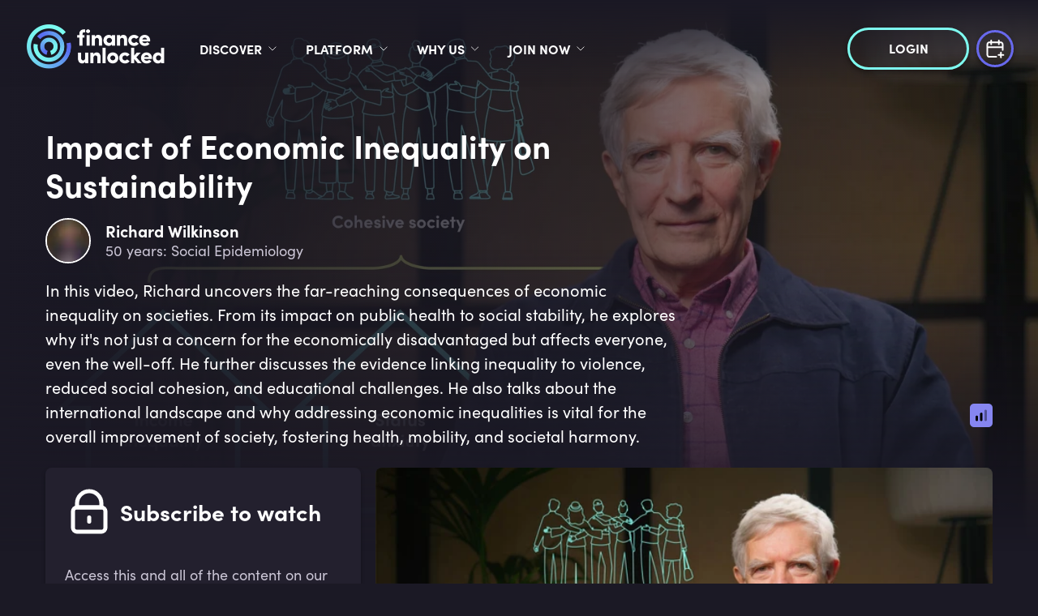

--- FILE ---
content_type: text/html; charset=utf-8
request_url: https://financeunlocked.com/videos/impact-of-economic-inequality-on-sustainability
body_size: 34287
content:
<!doctype html><html lang="en"><head><meta charset="utf-8"/><link rel="icon" href="https://img-cdn.financeunlocked.com/react-static-files/prod/cropped-favicon_color-32x32.png" /><link rel="apple-touch-icon" href="https://img-cdn.financeunlocked.com/react-static-files/prod/cropped-favicon_color-192x192.png" /><meta name="viewport" content="width=device-width,initial-scale=1"/><meta name="theme-color" content="#1B1925"/><meta http-equiv="X-UA-Compatible" content="IE=edge"><meta http-equiv="Accept-CH" content="DPR"><meta name="robots" content="max-snippet:-1, max-image-preview:large, max-video-preview:-1"/><meta property="og:type" content="website"/><meta property="og:locale" content="en_GB"/><meta name="twitter:card" content="summary_large_image"/><meta property="fb:app_id" content="332892011025810"/><title data-react-helmet="true">Impact of Economic Inequality on Sustainability - Finance Unlocked</title><link data-react-helmet="true" rel="stylesheet" type="text/css" href="https://use.typekit.net/ein6xai.css"/><link data-react-helmet="true" rel="canonical" href="https://sustainabilityunlocked.com/videos/impact-of-economic-inequality-on-sustainability"/><link data-react-helmet="true" imagesizes="100vw" imagesrcset="https://img-cdn.financeunlocked.com/tr:w-500,q-80/videos/054b8cb7849ab30e3137987b43f32f691be82c5e/Impact_of_Inequality_on_Sustainability?ik-sdk-version=javascript-1.0.3 500w, https://img-cdn.financeunlocked.com/tr:w-1000,q-80/videos/054b8cb7849ab30e3137987b43f32f691be82c5e/Impact_of_Inequality_on_Sustainability?ik-sdk-version=javascript-1.0.3 1000w,https://img-cdn.financeunlocked.com/tr:w-800,q-80/videos/054b8cb7849ab30e3137987b43f32f691be82c5e/Impact_of_Inequality_on_Sustainability?ik-sdk-version=javascript-1.0.3 800w, https://img-cdn.financeunlocked.com/tr:w-1600,q-80/videos/054b8cb7849ab30e3137987b43f32f691be82c5e/Impact_of_Inequality_on_Sustainability?ik-sdk-version=javascript-1.0.3 1600w,https://img-cdn.financeunlocked.com/tr:w-1100,q-80/videos/054b8cb7849ab30e3137987b43f32f691be82c5e/Impact_of_Inequality_on_Sustainability?ik-sdk-version=javascript-1.0.3 1100w, https://img-cdn.financeunlocked.com/tr:w-2200,q-80/videos/054b8cb7849ab30e3137987b43f32f691be82c5e/Impact_of_Inequality_on_Sustainability?ik-sdk-version=javascript-1.0.3 2200w,https://img-cdn.financeunlocked.com/tr:w-1200,q-80/videos/054b8cb7849ab30e3137987b43f32f691be82c5e/Impact_of_Inequality_on_Sustainability?ik-sdk-version=javascript-1.0.3 1200w, https://img-cdn.financeunlocked.com/tr:w-2400,q-80/videos/054b8cb7849ab30e3137987b43f32f691be82c5e/Impact_of_Inequality_on_Sustainability?ik-sdk-version=javascript-1.0.3 2400w,https://img-cdn.financeunlocked.com/tr:w-1920,q-80/videos/054b8cb7849ab30e3137987b43f32f691be82c5e/Impact_of_Inequality_on_Sustainability?ik-sdk-version=javascript-1.0.3 1920w, https://img-cdn.financeunlocked.com/tr:w-3840,q-80/videos/054b8cb7849ab30e3137987b43f32f691be82c5e/Impact_of_Inequality_on_Sustainability?ik-sdk-version=javascript-1.0.3 3840w" rel="preload" as="image" href="https://img-cdn.financeunlocked.com/videos/054b8cb7849ab30e3137987b43f32f691be82c5e/Impact_of_Inequality_on_Sustainability?ik-sdk-version=javascript-1.0.3"/><meta data-react-helmet="true" property="og:site_name" content="Finance Unlocked"/><meta data-react-helmet="true" name="description" content="In this video, Richard uncovers the far-reaching consequences of economic inequality on societies. From its impact on public health to social stability, he explores why it&#x27;s not just a concern for the economically disadvantaged but affects everyone, even the well-off. He further discusses the evidence linking inequality to violence, reduced social cohesion, and educational challenges. He also talks about the international landscape and why addressing economic inequalities is vital for the overall improvement of society, fostering health, mobility, and societal harmony."/><meta data-react-helmet="true" property="og:url" content="https://financeunlocked.com/videos/impact-of-economic-inequality-on-sustainability/"/><meta data-react-helmet="true" property="og:title" content="Impact of Economic Inequality on Sustainability"/><meta data-react-helmet="true" property="og:description" content="In this video, Richard uncovers the far-reaching consequences of economic inequality on societies. From its impact on public health to social stability, he explores why it&#x27;s not just a concern for the economically disadvantaged but affects everyone, even the well-off. He further discusses the evidence linking inequality to violence, reduced social cohesion, and educational challenges. He also talks about the international landscape and why addressing economic inequalities is vital for the overall improvement of society, fostering health, mobility, and societal harmony."/><meta data-react-helmet="true" property="og:image" content="https://img-cdn.financeunlocked.com/videos/054b8cb7849ab30e3137987b43f32f691be82c5e/Impact_of_Inequality_on_Sustainability?ik-sdk-version=javascript-1.0.3"/><meta data-react-helmet="true" property="og:image:secure_url" content="https://img-cdn.financeunlocked.com/videos/054b8cb7849ab30e3137987b43f32f691be82c5e/Impact_of_Inequality_on_Sustainability?ik-sdk-version=javascript-1.0.3"/><meta data-react-helmet="true" name="twitter:image" content="https://img-cdn.financeunlocked.com/videos/054b8cb7849ab30e3137987b43f32f691be82c5e/Impact_of_Inequality_on_Sustainability?ik-sdk-version=javascript-1.0.3"/><meta data-react-helmet="true" name="twitter:description" content="In this video, Richard uncovers the far-reaching consequences of economic inequality on societies. From its impact on public health to social stability, he explores why it&#x27;s not just a concern for the economically disadvantaged but affects everyone, even the well-off. He further discusses the evidence linking inequality to violence, reduced social cohesion, and educational challenges. He also talks about the international landscape and why addressing economic inequalities is vital for the overall improvement of society, fostering health, mobility, and societal harmony."/><meta data-react-helmet="true" name="twitter:title" content="Impact of Economic Inequality on Sustainability"/><meta data-react-helmet="true" property="article:author" content="Richard Wilkinson"/><meta data-react-helmet="true" property="og:article:author" content="Richard Wilkinson"/><meta data-react-helmet="true" name="publish_date" property="og:publish_date" content="2023-12-21"/><meta data-react-helmet="true" property="og:article:published_time" content="2023-12-21"/><meta data-react-helmet="true" name="robots" content="max-snippet:-1, max-image-preview:large, max-video-preview:0"/><style data-react-helmet="true" >@media only screen and (max-width: 800px) {
 header a:nth-child(2) {
     flex-shrink: 0;
 }
 header button a {
    padding: 16px 16px !important;    font-size: 14px !important;
 }
}
.partners-block .partners-type-block img {
    max-height: 95px;
}</style><style data-emotion="css-global 0"></style><style data-emotion="css-global 5o312k">html,body{height:100%;background-color:#1b1925!important;}body{position:relative;}h1,h2,h3,h4,h5,h6{font-family:"sofia-pro",sans-serif;}a{-webkit-text-decoration:none;text-decoration:none;}#root{min-height:100%;display:-webkit-box;display:-webkit-flex;display:-ms-flexbox;display:flex;-webkit-flex-direction:column;-ms-flex-direction:column;flex-direction:column;}.special-header{font-family:"sofia-pro",sans-serif;}.light-block+.light-block,.dark-block+.dark-block{padding-top:0;}.light-block+.light-block.cta-btn-block,.dark-block+.dark-block.cta-btn-block{margin-top:-36px;}.landscape-container .swiper-wrapper{height:382px;-webkit-align-items:flex-end;-webkit-box-align:flex-end;-ms-flex-align:flex-end;align-items:flex-end;}.landscape-container .swiper{margin-top:-66px;}.news-slider .swiper,.pathways-container .swiper,.partners-swiper .swiper{overflow:unset;}.swiper{display:-webkit-box;display:-webkit-flex;display:-ms-flexbox;display:flex;-webkit-flex-direction:column;-ms-flex-direction:column;flex-direction:column;}.swiper-pagination{position:static;margin-top:36px;}.swiper-pagination-analytic{position:static;text-align:center;}.swiper-pagination-bullet{width:12px;height:12px;background:transparent;border:2px solid #ffffff;-webkit-transition:0.3s all;transition:0.3s all;}.swiper-pagination-bullet:hover{opacity:1;border-color:#7EFCF0;}.swiper-pagination-bullet-active{width:12px;height:12px;background:#7EFCF0;border:2px solid #7EFCF0;}.swiper-pagination-bullet:only-child{display:none;}.swiper-button-prev{left:-5px;}.swiper-button-next{right:-5px;}.swiper-button-next,.swiper-button-prev{display:none;opacity:0.33;width:60px;height:172px;-webkit-transform:translateY(-35%);-moz-transform:translateY(-35%);-ms-transform:translateY(-35%);transform:translateY(-35%);-webkit-transition:opacity 0.3s ease-out;transition:opacity 0.3s ease-out;}.swiper-button-next:focus,.swiper-button-prev:focus{outline:none;}.swiper-button-next:hover,.swiper-button-prev:hover{opacity:1;}.swiper-button-next::after,.swiper-button-prev::after{color:#ffffff;z-index:3;width:25px;height:43px;}.swiper-button-next.swiper-button-disabled,.swiper-button-prev.swiper-button-disabled{opacity:1;}.swiper-button-next.swiper-button-disabled::after,.swiper-button-prev.swiper-button-disabled::after{color:rgba(255, 255, 255, 0.25);}.swiper-button-next.swiper-button-lock,.swiper-button-prev.swiper-button-lock{display:none;}.dark-block.images-text-block+.dark-block,.light-block.images-text-block+.light-block{margin-top:0;}.images-text-block--sized+.images-text-block--sized{padding-top:0;}#usercom-widget #usercom-launcher-dot-frame[name]{z-index:1050;}@media (min-width: 800px){.swiper-button-next,.swiper-button-prev{display:-webkit-box;display:-webkit-flex;display:-ms-flexbox;display:flex;}.dark-block.images-text-block:not(.images-text-block__with-bg-image)+.dark-block,.light-block.images-text-block:not(.images-text-block__with-bg-image)+.light-block{margin-top:-24px;}}.CtxtMenu_ContextMenu.CtxtMenu_Menu,.CtxtMenu_Info.CtxtMenu_MousePost{box-shadow:none;}@media only screen and (max-width: 800px){.landscape-container .swiper-wrapper{height:auto;}.landscape-container .swiper{margin-top:0;}.dark-block.images-text-block+.dark-block,.light-block.images-text-block+.light-block{margin-top:0;}.swiper-pagination{margin-top:18px;}}@media only screen and (max-width: 500px){.light-block+.light-block.cta-btn-block,.dark-block+.dark-block.cta-btn-block{margin-top:0;}}@-webkit-keyframes pulse-white{0%{-webkit-transform:scale(1);-moz-transform:scale(1);-ms-transform:scale(1);transform:scale(1);}70%{-webkit-transform:scale(1.1);-moz-transform:scale(1.1);-ms-transform:scale(1.1);transform:scale(1.1);}100%{-webkit-transform:scale(1);-moz-transform:scale(1);-ms-transform:scale(1);transform:scale(1);}}@keyframes pulse-white{0%{-webkit-transform:scale(1);-moz-transform:scale(1);-ms-transform:scale(1);transform:scale(1);}70%{-webkit-transform:scale(1.1);-moz-transform:scale(1.1);-ms-transform:scale(1.1);transform:scale(1.1);}100%{-webkit-transform:scale(1);-moz-transform:scale(1);-ms-transform:scale(1);transform:scale(1);}}@-webkit-keyframes fu-rotate{0%{-webkit-transform:rotate(0deg);-moz-transform:rotate(0deg);-ms-transform:rotate(0deg);transform:rotate(0deg);}100%{-webkit-transform:rotate(360deg);-moz-transform:rotate(360deg);-ms-transform:rotate(360deg);transform:rotate(360deg);}}@-moz-keyframes fu-rotate{0%{-webkit-transform:rotate(0deg);-moz-transform:rotate(0deg);-ms-transform:rotate(0deg);transform:rotate(0deg);}100%{-webkit-transform:rotate(360deg);-moz-transform:rotate(360deg);-ms-transform:rotate(360deg);transform:rotate(360deg);}}@-o-keyframes fu-rotate{0%{-webkit-transform:rotate(0deg);-moz-transform:rotate(0deg);-ms-transform:rotate(0deg);transform:rotate(0deg);}100%{-webkit-transform:rotate(360deg);-moz-transform:rotate(360deg);-ms-transform:rotate(360deg);transform:rotate(360deg);}}@-webkit-keyframes fu-rotate{0%{-webkit-transform:rotate(0deg);-moz-transform:rotate(0deg);-ms-transform:rotate(0deg);transform:rotate(0deg);}100%{-webkit-transform:rotate(360deg);-moz-transform:rotate(360deg);-ms-transform:rotate(360deg);transform:rotate(360deg);}}@keyframes fu-rotate{0%{-webkit-transform:rotate(0deg);-moz-transform:rotate(0deg);-ms-transform:rotate(0deg);transform:rotate(0deg);}100%{-webkit-transform:rotate(360deg);-moz-transform:rotate(360deg);-ms-transform:rotate(360deg);transform:rotate(360deg);}}@-webkit-keyframes fu-rotate-backwards{0%{-webkit-transform:rotate(360deg);-moz-transform:rotate(360deg);-ms-transform:rotate(360deg);transform:rotate(360deg);}100%{-webkit-transform:rotate(0deg);-moz-transform:rotate(0deg);-ms-transform:rotate(0deg);transform:rotate(0deg);}}@-moz-keyframes fu-rotate-backwards{0%{-webkit-transform:rotate(360deg);-moz-transform:rotate(360deg);-ms-transform:rotate(360deg);transform:rotate(360deg);}100%{-webkit-transform:rotate(0deg);-moz-transform:rotate(0deg);-ms-transform:rotate(0deg);transform:rotate(0deg);}}@-o-keyframes fu-rotate-backwards{0%{-webkit-transform:rotate(360deg);-moz-transform:rotate(360deg);-ms-transform:rotate(360deg);transform:rotate(360deg);}100%{-webkit-transform:rotate(0deg);-moz-transform:rotate(0deg);-ms-transform:rotate(0deg);transform:rotate(0deg);}}@-webkit-keyframes fu-rotate-backwards{0%{-webkit-transform:rotate(360deg);-moz-transform:rotate(360deg);-ms-transform:rotate(360deg);transform:rotate(360deg);}100%{-webkit-transform:rotate(0deg);-moz-transform:rotate(0deg);-ms-transform:rotate(0deg);transform:rotate(0deg);}}@keyframes fu-rotate-backwards{0%{-webkit-transform:rotate(360deg);-moz-transform:rotate(360deg);-ms-transform:rotate(360deg);transform:rotate(360deg);}100%{-webkit-transform:rotate(0deg);-moz-transform:rotate(0deg);-ms-transform:rotate(0deg);transform:rotate(0deg);}}.wrapperWithStyledTable table:not(.MuiTable-root){width:initial;margin:24px 0;border:1px solid rgba(134, 134, 241, 0.33);border-collapse:collapse;}.wrapperWithStyledTable table:not(.MuiTable-root) td{padding:6px 18px;border:1px solid rgba(134, 134, 241, 0.33);}body #CybotCookiebotDialog{background:#2D293B;}body #CybotCookiebotDialog *,body #CybotCookiebotDialogBodyUnderlay *{font-family:"sofia-pro",sans-serif;}body #CybotCookiebotDialog h1,body #CybotCookiebotDialogBodyUnderlay h1,body #CybotCookiebotDialog h2,body #CybotCookiebotDialogBodyUnderlay h2,body #CybotCookiebotDialog h3,body #CybotCookiebotDialogBodyUnderlay h3,body #CybotCookiebotDialog h4,body #CybotCookiebotDialogBodyUnderlay h4,body #CybotCookiebotDialog h5,body #CybotCookiebotDialogBodyUnderlay h5,body #CybotCookiebotDialog h6,body #CybotCookiebotDialogBodyUnderlay h6,body #CybotCookiebotDialog .CybotCookiebotDialogBodyLevelButtonDescription,body #CybotCookiebotDialogBodyUnderlay .CybotCookiebotDialogBodyLevelButtonDescription{font-family:"sofia-pro",sans-serif;color:#ffffff;}body #CybotCookiebotDialog h2{font-size:20px;line-height:1;margin-bottom:8px;}body #CybotCookiebotDialog #CybotCookiebotDialogBodyContentText,body #CybotCookiebotDialog #CybotCookiebotDialogDetailBodyContentTextAbout{color:#ffffff;font-size:18px;line-height:1.5;}body #CybotCookiebotDialogBodyContent,body #CybotCookiebotDialogTabContentDetails,body #CybotCookiebotDialogDetailBodyContentTextAbout{padding:20px;}body #CybotCookiebotDialog .CybotCookiebotDialogBodyContentHeading{font-size:28px;color:white;}body #CybotCookiebotDialogPoweredbyCybot svg{fill:white;}body #CybotCookiebotDialogBodyLevelButtonsSelectPane label:not([for='CybotCookiebotDialogBodyLevelButtonNecessary']) .CybotCookiebotDialogBodyLevelButtonDescription:hover{color:white;}body #CybotCookiebotDialog.CybotEdge #CybotCookiebotDialogBodyEdgeMoreDetails a{color:#8686f1;font-weight:normal;font-size:14px;}body #CybotCookiebotDialog.CybotEdge #CybotCookiebotDialogBodyEdgeMoreDetails a::after{margin-top:2px;}body #CybotCookiebotDialog.CybotEdge #CybotCookiebotDialogBodyEdgeMoreDetails a::after{border-color:#8686f1;}body #CybotCookiebotDialogHeader,body #CybotCookiebotDialog .CookieCard,body #CybotCookiebotDialog .CybotCookiebotScrollContainer,body #CybotCookiebotDialogBodyLevelButtonsSelectPane{border-bottom:1px solid rgba(255, 255, 255, 0.13);}@media screen and (min-width: 1280px){body #CybotCookiebotDialog.CybotEdge .CybotCookiebotDialogContentWrapper{-webkit-align-items:center;-webkit-box-align:center;-ms-flex-align:center;align-items:center;}body #CybotCookiebotDialog.CybotEdge .CybotCookiebotDialogBodyBottomWrapper{margin-top:18px;}body #CybotCookiebotDialog .CookieCard .CybotCookiebotDialogDetailBodyContentCookieTypeIntro{padding-left:32px;font-size:18px;color:#ffffff;line-height:1.5;}body #CybotCookiebotDialogDetailBodyContentCookieContainerTypes .CybotCookiebotDialogDetailBodyContentCookieTypeTableContainer,body #CybotCookiebotDialogDetailBodyContentIABv2Tabs .CollapseCard{margin-left:32px;margin-top:18px;}body #CybotCookiebotDialogDetailBodyContentCookieContainerTypes .CybotCookiebotDialogDetailBodyContentCookieInfo.CybotCookiebotDialogShow:first-of-type{margin-top:18px;}body #CybotCookiebotDialogDetailBodyContentCookieContainerTypes .CybotCookiebotDialogDetailBodyContentCookieGroup,body #CybotCookiebotDialogDetailBodyContentCookieContainerTypes .CybotCookiebotDialogDetailBodyContentCookieInfo,body #CybotCookiebotDialogDetailBulkConsent,body #CybotCookiebotDialogDetailBulkConsentListWrapper{padding:24px;}body #CybotCookiebotDialogDetailBodyContentCookieContainerTypes{padding:0;}}@media screen and (min-width: 601px){body #CybotCookiebotDialogBodyLevelButtonsSelectPane .CybotCookiebotDialogBodyLevelButtonWrapper:not(:last-of-type){border-right:1px solid rgba(255, 255, 255, 0.33);}}body #CybotCookiebotDialogNav{border-bottom:0;}body #CybotCookiebotDialogNav .CybotCookiebotDialogNavItemLink,body #CybotCookiebotDialogNav .CybotCookiebotDialogNavItemLink:hover{color:rgba(255, 255, 255, 0.33);border-bottom:3px solid rgba(134, 134, 241, 0.3);font-size:20px;}body #CybotCookiebotDialogNav .CybotCookiebotDialogNavItemLink.CybotCookiebotDialogActive{color:#ffffff;border-width:3px;border-color:#8686f1;}body #CybotCookiebotDialogDetailBodyContentCookieContainerTypes .CybotCookiebotDialogDetailBodyContentCookieInfoFooter{border-top:1px solid rgba(255, 255, 255, 0.13);}body #CybotCookiebotDialogDetailBodyContentCookieContainerTypes .CybotCookiebotDialogDetailBodyContentCookieInfo.CybotCookiebotDialogShow:first-of-type:before{border-top:none;}body #CybotCookiebotDialogDetailBodyContentCookieContainerTypes .CybotCookiebotDialogDetailBodyContentCookieInfo,body #CybotCookiebotDialogDetailBodyContentCookieContainerTypes .CybotCookiebotDialogDetailBodyContentCookieGroup{border:none;margin-bottom:18px;}body #CybotCookiebotDialogDetailBodyContentCookieContainerTypes .CybotCookiebotDialogDetailBodyContentCookieGroup,body #CybotCookiebotDialogDetailBodyContentCookieContainerTypes .CybotCookiebotDialogDetailBodyContentCookieGroup:hover,body #CybotCookiebotDialogDetailBodyContentCookieContainerTypes .CybotCookiebotDialogDetailBodyContentCookieGroup:not(.open):hover{background:#23202E;}body #CybotCookiebotDialogDetailBodyContentCookieContainerTypes .CybotCookiebotDialogDetailBodyContentCookieInfo,body #CybotCookiebotDialogDetailBodyContentCookieContainerTypes .CybotCookiebotDialogDetailBodyContentCookieInfo:hover,body #CybotCookiebotDialogDetailBodyContentCookieContainerTypes .CybotCookiebotDialogDetailBodyContentCookieInfo:not(.open):hover{background:#1b1925;}body .CybotCookiebotFader{background-image:linear-gradient(
        to top,
        #2D293B,
        rgba(45, 41, 59, 0.8),
        transparent
      )!important;}body #CybotCookiebotDialogDetailBodyContentTextAbout,body #CybotCookiebotDialog .CybotCookiebotDialogDetailBodyContentCookieTypeIntro,body #CybotCookiebotDialog .CybotCookiebotDialogDetailBodyContentCookieInfoFooterContent{color:#C9C4D4;}body #CybotCookiebotDialog .CybotCookiebotDialogDetailBodyContentCookieInfoFooterContent>b,body #CybotCookiebotDialog .CybotCookiebotDialogDetailBodyContentCookieInfoDescription{color:#ffffff;}body #CybotCookiebotDialogDetailBodyContentTextAbout,body #CybotCookiebotDialog .CybotCookiebotDialogDetailBodyContentCookieTypeIntro,body #CybotCookiebotDialog .CybotCookiebotDialogDetailBodyContentCookieInfoDescription,body #CybotCookiebotDialog .CybotCookiebotDialogDetailBodyContentCookieInfoFooterContent{font-size:18px;line-height:1.5;}body #CybotCookiebotDialog .CybotCookiebotDialogDetailBodyContentCookieInfoTitle,body #CybotCookiebotDialog .CybotCookiebotDialogDetailBodyContentCookieInfoFooterContent b,body #CybotCookiebotDialogDetailBodyContentCookieContainerTypes .CybotCookiebotDialogDetailBodyContentCookieProvider:not(
        .CybotCookiebotDialogDetailBodyContentCookieInfoCount
      ),body #CybotCookiebotDialog .CybotCookiebotDialogDetailBodyContentCookieInfoTitle:hover,body #CybotCookiebotDialog .CybotCookiebotDialogDetailBodyContentCookieInfoFooterContent b:hover,body #CybotCookiebotDialogDetailBodyContentCookieContainerTypes .CybotCookiebotDialogDetailBodyContentCookieProvider:not(
        .CybotCookiebotDialogDetailBodyContentCookieInfoCount
      ):hover,body #CybotCookiebotDialog .CybotCookiebotDialogDetailBodyContentCookieInfoTitle>div:not(.CybotCookiebotDialogDetailBodyContentCookieInfoCount),body #CybotCookiebotDialog .CybotCookiebotDialogDetailBodyContentCookieInfoFooterContent b>div:not(.CybotCookiebotDialogDetailBodyContentCookieInfoCount),body #CybotCookiebotDialogDetailBodyContentCookieContainerTypes .CybotCookiebotDialogDetailBodyContentCookieProvider:not(
        .CybotCookiebotDialogDetailBodyContentCookieInfoCount
      )>div:not(.CybotCookiebotDialogDetailBodyContentCookieInfoCount){color:#ffffff;font-size:20px;line-height:1;}body #CybotCookiebotDialog #CybotCookiebotDialogBodyContentText a,body #CybotCookiebotDialog #CybotCookiebotDialogBodyLevelButtonIABHeaderViewPartnersLink,body #CybotCookiebotDialog #CybotCookiebotDialogDetailBulkConsentList dt a,body #CybotCookiebotDialog #CybotCookiebotDialogDetailFooter a,body #CybotCookiebotDialog .CybotCookiebotDialogBodyLevelButtonIABDescription a,body #CybotCookiebotDialog .CybotCookiebotDialogDetailBodyContentCookieLink,body #CybotCookiebotDialogDetailBodyContentTextAbout a,body CybotExternalLinkArrow{color:#8686f1;}body #CybotCookiebotDialog .CybotExternalLinkArrow{display:none;}body #CybotCookiebotDialog .CybotCookiebotDialogDetailBodyContentCookieProvider::after,body #CybotCookiebotDialog .CybotCookiebotDialogDetailBodyContentCookieProvider:hover::after{border-color:#8686f1;}body #CybotCookiebotDialog .CybotCookiebotDialogDetailBodyContentCookieProvider .CybotCookiebotDialogDetailBodyContentCookieInfoCount,body #CybotCookiebotDialog .CybotCookiebotDialogDetailBodyContentCookieProvider:hover .CybotCookiebotDialogDetailBodyContentCookieInfoCount{background:#1b1925;color:#8686f1;font-size:12px;}body .CybotCookiebotDialogDetailBodyContentCookieContainerButton:before,body .CybotCookiebotDialogDetailBodyContentIABv2Tab:before{top:0.6rem;}body #CybotCookiebotDialog .CookieCard .CybotCookiebotDialogDetailBodyContentCookieContainerButton,body #CybotCookiebotDialog .CookieCard .CybotCookiebotDialogDetailBodyContentCookieContainerButton:hover,body #CybotCookiebotDialog .CookieCard .CybotCookiebotDialogDetailBodyContentCookieContainerButton>label{color:#ffffff;font-size:20px;line-height:1;}body #CybotCookiebotDialog .CookieCard .CybotCookiebotDialogDetailBodyContentCookieContainerButton::before{border-color:#8686f1;margin-right:8px;}body #CybotCookiebotDialog .CookieCard .CybotCookiebotDialogDetailBodyContentCookieContainerButton>span,body #CybotCookiebotDialog .CookieCard .CybotCookiebotDialogDetailBodyContentCookieContainerButton:hover>span{font-size:12px;background:#1b1925;color:#a2a4ee;}body #CybotCookiebotDialog .CookieCard .CybotCookiebotDialogDetailBodyContentCookieContainerButton:hover::before{border-color:#8686f1;}body #CybotCookiebotDialog .CookieCard .CybotCookiebotDialogDetailBodyContentCookieContainerButton:hover>label{color:#ffffff;}body #CybotCookiebotDialog #CybotCookiebotDialogDetailBulkConsentLink,body #CybotCookiebotDialog #CybotCookiebotDialogDetailBulkConsentLink:hover{color:#ffffff;font-size:20px;line-height:1;margin-bottom:18px;}body #CybotCookiebotDialog #CybotCookiebotDialogDetailBulkConsentLink>span,body #CybotCookiebotDialog #CybotCookiebotDialogDetailBulkConsentLink:hover>span{background:#1b1925;color:#8686f1;font-size:12px;}body #CybotCookiebotDialog #CybotCookiebotDialogDetailBulkConsentLink::after,body #CybotCookiebotDialog #CybotCookiebotDialogDetailBulkConsentLink:hover::after{border-color:#8686f1;}body #CybotCookiebotDialog .CybotCookiebotDialogDetailBulkConsentDescription{font-size:18px;line-height:1.5;color:#ffffff;}body #CybotCookiebotDialog #CybotCookiebotDialogDetailBulkConsent{background:#23202E;}body #CybotCookiebotDialog #CybotCookiebotDialogDetailBulkConsent #CybotCookiebotDialogDetailBulkConsentListWrapper{background:#1b1925;}body #CybotCookiebotDialog #CybotCookiebotDialogDetailBulkConsent #CybotCookiebotDialogDetailBulkConsentListWrapper>span{font-size:20px;line-height:1;padding-bottom:18px;}body #CybotCookiebotDialog #CybotCookiebotDialogDetailBulkConsent #CybotCookiebotDialogDetailBulkConsentListWrapper dt>a{font-size:18px;line-height:1.5;}body #CybotCookiebotDialog #CybotCookiebotDialogDetailBulkConsent,body #CybotCookiebotDialog #CybotCookiebotDialogDetailBulkConsent #CybotCookiebotDialogDetailBulkConsentListWrapper{border:none;}body #CybotCookiebotDialog #CybotCookiebotDialogDetailBulkConsent #CybotCookiebotDialogDetailBulkConsentListWrapper span{border-bottom:1px solid rgba(255, 255, 255, 0.13);color:#ffffff;}body #CybotCookiebotDialog #CybotCookiebotDialogDetailFooter{color:#ffffff;}body #CybotCookiebotDialog #CybotCookiebotDialogDetailFooter,body #CybotCookiebotDialog #CybotCookiebotDialogDetailFooter a{font-size:18px;line-height:1.5;}body #CybotCookiebotDialogPoweredByText a{color:#ffffff;}body #CybotCookiebotDialogDetailBodyContentCookieContainerTypes .CybotCookiebotDialogDetailBodyEmptyCategoryMessage{border:none;background:#23202E;font-size:18px;color:#ffffff;line-height:1.5;font-weight:normal;}body #CybotCookiebotDialog .CybotCookiebotDialogBodyLevelButtonSlider{background-color:#1b1925;}body #CybotCookiebotDialog .CybotCookiebotDialogBodyLevelButtonSlider:before{-webkit-transition:all 0.3s ease 0s;transition:all 0.3s ease 0s;background:rgba(255, 255, 255, 0.3);}body #CybotCookiebotDialog input:checked+.CybotCookiebotDialogBodyLevelButtonSlider{background-color:#1b1925;}body #CybotCookiebotDialog input:checked+.CybotCookiebotDialogBodyLevelButtonSlider:before{background-color:#7EFCF0;}body #CybotCookiebotDialog .CybotCookiebotDialogBodyLevelButtonSliderWrapper:hover input[type='checkbox']:not(:disabled)+.CybotCookiebotDialogBodyLevelButtonSlider{opacity:1;}body #CybotCookiebotDialog form input[type='checkbox'][disabled]:checked+.CybotCookiebotDialogBodyLevelButtonSlider{background-color:#1b1925;opacity:0.5;}body #CybotCookiebotDialogFooter #CybotCookiebotDialogBodyButtonAccept,body #CybotCookiebotDialogFooter #CybotCookiebotDialogBodyLevelButtonAccept,body #CybotCookiebotDialogFooter #CybotCookiebotDialogBodyLevelButtonLevelOptinAllowAll,body #CybotCookiebotDialogFooter .CybotCookiebotDialogBodyButton{font-size:16px;border-radius:50px;border:3px solid #7EFCF0;background:transparent;color:#ffffff;padding:12px 29px;text-transform:uppercase;-webkit-transition:all 0.3s ease;transition:all 0.3s ease;line-height:1;}body #CybotCookiebotDialogFooter #CybotCookiebotDialogBodyButtonAccept:hover,body #CybotCookiebotDialogFooter #CybotCookiebotDialogBodyLevelButtonAccept:hover,body #CybotCookiebotDialogFooter #CybotCookiebotDialogBodyLevelButtonLevelOptinAllowAll:hover,body #CybotCookiebotDialogFooter .CybotCookiebotDialogBodyButton:hover{color:#1b1925;background:#7EFCF0;}body #CybotCookiebotDialogFooter #CybotCookiebotDialogBodyButtonAccept .CybotCookiebotDialogArrow,body #CybotCookiebotDialogFooter #CybotCookiebotDialogBodyLevelButtonAccept .CybotCookiebotDialogArrow,body #CybotCookiebotDialogFooter #CybotCookiebotDialogBodyLevelButtonLevelOptinAllowAll .CybotCookiebotDialogArrow,body #CybotCookiebotDialogFooter .CybotCookiebotDialogBodyButton .CybotCookiebotDialogArrow{margin-bottom:3px;-webkit-transition:border-color 0.3s ease;transition:border-color 0.3s ease;}body #CybotCookiebotDialogFooter #CybotCookiebotDialogBodyButtonDecline,body #CybotCookiebotDialogFooter #CybotCookiebotDialogBodyLevelButtonCustomize,body #CybotCookiebotDialogFooter #CybotCookiebotDialogBodyLevelButtonLevelOptinAllowallSelection{border:3px solid #ffffff;background:transparent;}body #CybotCookiebotDialogFooter #CybotCookiebotDialogBodyButtonDecline:hover,body #CybotCookiebotDialogFooter #CybotCookiebotDialogBodyLevelButtonCustomize:hover,body #CybotCookiebotDialogFooter #CybotCookiebotDialogBodyLevelButtonLevelOptinAllowallSelection:hover{background:#ffffff;color:#1b1925;}body #CybotCookiebotDialogFooter #CybotCookiebotDialogBodyButtonDecline:hover .CybotCookiebotDialogArrow,body #CybotCookiebotDialogFooter #CybotCookiebotDialogBodyLevelButtonCustomize:hover .CybotCookiebotDialogArrow,body #CybotCookiebotDialogFooter #CybotCookiebotDialogBodyLevelButtonLevelOptinAllowallSelection:hover .CybotCookiebotDialogArrow{border-color:#1b1925;}body #CybotCookiebotDialog .CybotCookiebotScrollContainer .CybotCookiebotScrollbarContainer{display:none;}body #CybotCookiebotDialog .CybotCookiebotScrollContainer>div:first-of-type::-webkit-scrollbar-thumb{background:rgba(104, 105, 237, 0.33);}body #CybotCookiebotDialog .CybotCookiebotScrollContainer>div:first-of-type::-webkit-scrollbar-track{background:transparent;width:8px;}body #CookiebotWidget *{font-family:"sofia-pro",sans-serif;}body #CookiebotWidget #CookiebotWidget-widgetContent,body #CookiebotWidget .CookiebotWidget-consent-details .CookiebotWidget-consent-details-box{background:#2D293B;}body #CookiebotWidget .CookiebotWidget-state,body #CookiebotWidget .CookiebotWidget-header strong,body #CookiebotWidget .CookiebotWidget-consent-details .CookiebotWidget-consent-details-box>strong{font-family:"sofia-pro",sans-serif;color:#ffffff;line-height:1.2;}body #CookiebotWidget .CookiebotWidget-body .CookiebotWidget-consents-list .CookiebotWidget-state{font-size:20px;margin-bottom:18px;}body #CookiebotWidget .CookiebotWidget-consent-details .CookiebotWidget-consent-details-box{padding:18px 24px;}body #CookiebotWidget .CookiebotWidget-consent-details .CookiebotWidget-consent-details-box>strong,body #CookiebotWidget .CookiebotWidget-consent-details .CookiebotWidget-consent-details-box>div{font-size:18px;}body #CookiebotWidget .CookiebotWidget-consent-details .CookiebotWidget-consent-details-box>div{color:#C9C4D4;margin-bottom:18px;}body #CookiebotWidget .CookiebotWidget-header{border-bottom:1px solid rgba(255, 255, 255, 0.13);padding:18px 24px;}body #CookiebotWidget .CookiebotWidget-header strong{font-size:28px;}body #CookiebotWidget .CookiebotWidget-header .CookiebotWidget-close{width:24px;height:24px;margin-top:4px;}body #CookiebotWidget .CookiebotWidget-header .CookiebotWidget-close svg{fill:#ffffff;}body #CookiebotWidget #CookiebotWidget-buttons{border-top:1px solid rgba(255, 255, 255, 0.13);}body #CookiebotWidget .CookiebotWidget-body .CookiebotWidget-consents-list li,body #CookiebotWidget .CookiebotWidget-date,body #CookiebotWidget .CookiebotWidget-consent-id{color:#ffffff;font-size:18px;}body #CookiebotWidget .CookiebotWidget-body .CookiebotWidget-consents-list li{margin-bottom:18px;}body #CookiebotWidget .CookiebotWidget-body .CookiebotWidget-consents-list li svg,body #CookiebotWidget .CookiebotWidget-body .CookiebotWidget-consents-list li.CookiebotWidget-approved svg{fill:#8686f1;}body #CookiebotWidget .CookiebotWidget-consent-details button{color:#8686f1;font-size:18px;line-height:1;}body #CookiebotWidget .CookiebotWidget-consent-details button svg{fill:#8686f1;}body #CookiebotWidget .CookiebotWidget-body .CookiebotWidget-main-logo svg{fill:#ffffff;}body #CookiebotWidget .CybotCookiebotScrollbarContainer{display:none;}body #CookiebotWidget #CookiebotWidget-buttons button{font-size:16px;border-radius:50px;background:transparent;color:#ffffff;padding:12px 29px;text-transform:uppercase;-webkit-transition:all 0.3s ease;transition:all 0.3s ease;line-height:1;}body #CookiebotWidget #CookiebotWidget-buttons button#CookiebotWidget-btn-change{background:transparent;border:3px solid #7EFCF0;color:#ffffff;}body #CookiebotWidget #CookiebotWidget-buttons button#CookiebotWidget-btn-change:hover{color:#1b1925;background:#7EFCF0;}body #CookiebotWidget #CookiebotWidget-buttons button#CookiebotWidget-btn-withdraw{background:transparent;border:3px solid #ffffff;color:#ffffff;}body #CookiebotWidget #CookiebotWidget-buttons button#CookiebotWidget-btn-withdraw:hover:not(:disabled){color:#1b1925;background:#ffffff;color:#1b1925;}body #CookiebotWidget #CookiebotWidget-buttons button#CookiebotWidget-btn-withdraw:disabled{border:3px solid #ffffff;color:#ffffff;}body #CookiebotWidget .CookiebotWidget-body-inner::-webkit-scrollbar-thumb{background:rgba(104, 105, 237, 0.33);}body #CookiebotWidget .CookiebotWidget-body-inner::-webkit-scrollbar-track{background:transparent;}body #CookiebotWidget .CookiebotWidget-body-inner{padding:12px 20px;}body #CookiebotWidget #CookiebotWidget-buttons{padding:18px 24px;}@media screen and (min-width: 601px){body #CookiebotWidget .CookiebotWidget-body-inner{padding:12px 20px;}body #CookiebotWidget #CookiebotWidget-buttons{padding:18px 24px;}}#consentDeclarationWrapper{max-width:1200px;margin:0 auto;padding-left:16px;padding-right:16px;}#consentDeclarationWrapper .CookieDeclaration p,#consentDeclarationWrapper .CookieDeclaration #CookieDeclarationUserStatusLabelOn,#consentDeclarationWrapper .CookieDeclaration #CookieDeclarationUserStatusLabelOff,#consentDeclarationWrapper .CookieDeclaration #CookieDeclarationUserStatusLabelMulti,#consentDeclarationWrapper .CookieDeclaration .CookieDeclarationTableCell{color:#C9C4D4;font-size:18px;}#consentDeclarationWrapper .CookieDeclaration .CookieDeclarationTypeHeader{font-size:20px;color:#ffffff;margin-bottom:18px;margin-top:18px;}#consentDeclarationWrapper .CookieDeclaration a{color:#8686f1;font-size:18px;}#consentDeclarationWrapper .CookieDeclaration .CookieDeclarationType{border:none;padding:0;}#consentDeclarationWrapper .CookieDeclaration .CookieDeclarationTableHeader{font-size:18px;}#consentDeclarationWrapper .CookieDeclaration .CookieDeclarationTableHeader,#consentDeclarationWrapper .CookieDeclaration .CookieDeclarationTableCell{border-bottom:1px solid rgba(255, 255, 255, 0.13);}#consentDeclarationWrapper .CookieDeclaration #CookieDeclarationUserStatusPanel{background:#2D293B;padding:24px;border-radius:8px;}@media (max-width:1199.95px){#consentDeclarationWrapper .CookieDeclaration .CookieDeclarationTable{display:block;overflow-x:scroll;width:100%;}}</style><style data-emotion="css-global 14tzw9b">html{-webkit-font-smoothing:antialiased;-moz-osx-font-smoothing:grayscale;box-sizing:border-box;-webkit-text-size-adjust:100%;}*,*::before,*::after{box-sizing:inherit;}strong,b{font-weight:700;}body{margin:0;color:#fff;font-family:"sofia-pro",sans-serif;font-weight:400;font-size:1rem;line-height:1.5;background-color:#121212;}@media print{body{background-color:#ffffff;}}body::backdrop{background-color:#121212;}</style><style data-emotion="css-global animation-az569h">@-webkit-keyframes animation-az569h{0%{background:rgba(255, 255, 255, 0);}35%{background:rgba(255, 255, 255, 0.2);}100%{background:rgba(255, 255, 255, 0);}}@keyframes animation-az569h{0%{background:rgba(255, 255, 255, 0);}35%{background:rgba(255, 255, 255, 0.2);}100%{background:rgba(255, 255, 255, 0);}}</style><style data-emotion="css 4n0dvz 16tqh5e 1ri8dyn 14o5ar7 b575ch 10lxsii is8b0c 1649a 6vqzg1 133vz87 1u53fa0 1imwmdb 1s3wint 1xofgip 2kihta 1tfy7qg ovptqs sqodsw d8d4q2 w5xiaw 9oblcc 17acpu 1m6yeno w6gvpm 1vf0z4y 1r52bbk 1aw3lfi 8gg5kt c9awg9 2yw6wa 6etrdl 16py4qi 1a5vb4d 1ago99h 1055c8b 1ygzhl9 oyfqrp 1qgl53x gln2to gd18yq mdon66 1i5u3b3 cszhp1 19r07c6 tee6pn 1vzxvil zt7kdi m14zml r6sfq8 ouvlck 1tgx9ws 1bage2c otfdwa 15rlojl u605w8 1vg6bi9 50abr8 16cvk62 1b9dnhn 1oteowz u8h1wp q1pxv2 cagk1x 1dra9nz 1kqmfwf jfvqtk 1w2dx4w 1rp0yrk 17yxne8 2rzpus x0rzrt nyoug6 mhfvm7 guoerd 1iyoj2o 1m5gnea scyqf3 rkzrtp 12vzghs 1lfgk73 15uw49z 1qy51j2 18it4y3 x16kht f5fsel x3uove hdtzot 1sg2lsz dw8uh2 1b2wtue dawg2d 11ozlsq ua4z8a agc4f2 1qdo9zi 78n6a4 58ycuf 1dsv4uw f3itg4 ujmov1 1q2smdm 1ytppkg loqll3 tu98zi 17tibhm 1aqcg7a 1yv1rgg rat2n8 1ka9w1a 2md0ee 1yhkln2 c0sx27 ov1ktg 1tlzcl7 zr55s3 xda7dl jcpeex 1xlpish 10q19a3 1a7w6u1 6mrw1b 9vkoqh 1obndhx 8ng7sh vck9s8 1l0i0s0 1gqttiy tp4ozm 10oao9p 1o97835 9cbmjp 1kcuj0b av8l9n 1fdgu1e ccs29n kzlcr4 q8i2sa 5qyclg 1vtqv8h 756mfh 9eft0v 5jp2cz 17oi32 1ex5um2 3sfgbr 3xvhg3 1tir1d3 e3j7w0 ox2qyk 1gutpg7 14tfu23 1x36vcz 1bvd6kn 1fa6suh 7wkyi1 4nxpuu hq6flv 10s232 1v2pthg 1jqsjd1 177tij1 ljigex 1gkv2dl 1lfkqd4 17ttu37 rknva6 rtde4j 1vjfu9m oaubsf 1yzrb2s 179nkyk 12dtpin 19w9h46 nlk1o0 syag5g 1a9ue4c 13hbrw0 11dk21l qoopgf 1pb91zy 19t63c3 38lglc lxm7qd 115h5fr cbsyue q80ts9 1m7fa5f bhe7si 10hoy6p 1xlh96b ws8pic 1nb9tn2 wisf3t 31iv1u 4topma caa2je 1dz0q8o 1itrzk9 1os2l0y 18webs7 1avt6u3 1e06i2j 18jpbi7 1ceeqcu a18s0z d50vw8 3f6aaw 1qly8l8 113rwjt 12lnjx3 z7zr6e cwq96k erum5z 1mwiwn5 p4h92f helvcb">.css-4n0dvz{display:-webkit-box;display:-webkit-flex;display:-ms-flexbox;display:flex;-webkit-align-items:end;-webkit-box-align:end;-ms-flex-align:end;align-items:end;height:0;gap:8px;position:fixed;bottom:0;right:0;padding:16px;z-index:1100;}.css-16tqh5e{height:100%;display:-webkit-box;display:-webkit-flex;display:-ms-flexbox;display:flex;-webkit-flex-direction:column;-ms-flex-direction:column;flex-direction:column;background:#1b1925;-webkit-box-flex:1;-webkit-flex-grow:1;-ms-flex-positive:1;flex-grow:1;}.css-1ri8dyn{background-color:#121212;color:#fff;-webkit-transition:box-shadow 300ms cubic-bezier(0.4, 0, 0.2, 1) 0ms;transition:box-shadow 300ms cubic-bezier(0.4, 0, 0.2, 1) 0ms;box-shadow:none;background-image:linear-gradient(rgba(255, 255, 255, 0), rgba(255, 255, 255, 0));display:-webkit-box;display:-webkit-flex;display:-ms-flexbox;display:flex;-webkit-flex-direction:column;-ms-flex-direction:column;flex-direction:column;width:100%;box-sizing:border-box;-webkit-flex-shrink:0;-ms-flex-negative:0;flex-shrink:0;position:fixed;z-index:1100;top:0;left:auto;right:0;color:#ffffff;-webkit-transition:background .5s ease-in-out;transition:background .5s ease-in-out;background:transparent;box-shadow:none;}@media print{.css-1ri8dyn{position:absolute;}}@media (min-width:800px){.css-1ri8dyn{background:transparent;box-shadow:none;}}.css-14o5ar7{position:relative;display:-webkit-box;display:-webkit-flex;display:-ms-flexbox;display:flex;-webkit-align-items:center;-webkit-box-align:center;-ms-flex-align:center;align-items:center;padding-left:16px;padding-right:16px;min-height:56px;display:-webkit-box;display:-webkit-flex;display:-ms-flexbox;display:flex;-webkit-align-items:center;-webkit-box-align:center;-ms-flex-align:center;align-items:center;-webkit-box-pack:justify;-webkit-justify-content:space-between;justify-content:space-between;padding:16px;font-size:18px;-webkit-transition:all 0.5s ease-in-out;transition:all 0.5s ease-in-out;}@media (min-width:500px){.css-14o5ar7{padding-left:24px;padding-right:24px;}}@media (min-width:0px){@media (orientation: landscape){.css-14o5ar7{min-height:48px;}}}@media (min-width:500px){.css-14o5ar7{min-height:64px;}}@media (min-width:500px){.css-14o5ar7{padding:16px 16px;font-size:16px;}}@media (min-width:800px){.css-14o5ar7{padding:30px 24px;}}@media (min-width:1200px){.css-14o5ar7{padding:30px;}}@media (min-width:2200px){.css-14o5ar7{width:100%;max-width:2200;margin:0 auto;}}.css-b575ch{display:-webkit-box;display:-webkit-flex;display:-ms-flexbox;display:flex;-webkit-align-items:center;-webkit-box-align:center;-ms-flex-align:center;align-items:center;max-width:calc(100% - 160px);}.css-10lxsii{display:-webkit-box;display:-webkit-flex;display:-ms-flexbox;display:flex;height:45px;max-width:100%;-webkit-align-items:center;-webkit-box-align:center;-ms-flex-align:center;align-items:center;-webkit-transition:all 0.5s ease-in-out;transition:all 0.5s ease-in-out;z-index:1300;}.css-10lxsii img{max-width:100%;object-fit:contain;height:32px;}@media only screen and (min-width: 375px){.css-10lxsii img{height:40px;}}@media only screen and (min-width: 425px){.css-10lxsii img{height:45px;}}@media (min-width:500px){.css-10lxsii{display:-webkit-box;display:-webkit-flex;display:-ms-flexbox;display:flex;margin-right:18px;}}@media (min-width:800px){.css-10lxsii{height:60px;-webkit-box-flex:1;-webkit-flex-grow:1;-ms-flex-positive:1;flex-grow:1;-webkit-flex-shrink:1;-ms-flex-negative:1;flex-shrink:1;-webkit-flex-basis:0%;-ms-flex-preferred-size:0%;flex-basis:0%;min-width:180px;margin-right:36px;}.css-10lxsii img{height:60px;-webkit-transition:all 0.5s ease-in-out;transition:all 0.5s ease-in-out;}}.css-is8b0c{max-width:100%;}.css-1649a{display:none;}@media (min-width:1200px){.css-1649a{display:-webkit-box;display:-webkit-flex;display:-ms-flexbox;display:flex;-webkit-flex-direction:row;-ms-flex-direction:row;flex-direction:row;-webkit-box-pack:center;-ms-flex-pack:center;-webkit-justify-content:center;justify-content:center;-webkit-align-items:center;-webkit-box-align:center;-ms-flex-align:center;align-items:center;}}.css-6vqzg1{display:-webkit-box;display:-webkit-flex;display:-ms-flexbox;display:flex;-webkit-flex-direction:row;-ms-flex-direction:row;flex-direction:row;-webkit-box-pack:start;-ms-flex-pack:start;-webkit-justify-content:flex-start;justify-content:flex-start;-webkit-align-items:center;-webkit-box-align:center;-ms-flex-align:center;align-items:center;gap:18px;z-index:1300;height:54px;margin-left:18px;}@media (min-width:800px){.css-6vqzg1{margin-left:36px;gap:24px;}}.css-6vqzg1.openSearch{-webkit-box-flex:1;-webkit-flex-grow:1;-ms-flex-positive:1;flex-grow:1;padding-left:40px;}@media (min-width:500px){.css-6vqzg1.openSearch{-webkit-box-pack:end;-ms-flex-pack:end;-webkit-justify-content:flex-end;justify-content:flex-end;}}@media (min-width:800px){.css-6vqzg1.openSearch{margin-right:0;}}.css-6vqzg1>.header_username{display:none;}@media only screen and (min-width: 1600px){.css-6vqzg1>.header_username{display:block;}}.css-133vz87{color:#ffffff;width:24px;min-width:24px;height:24px;margin-left:18px;}@media (min-width:800px){.css-133vz87{width:36px;min-width:36px;height:36px;}}@media (min-width:1200px){.css-133vz87{display:none;}}.css-1u53fa0{fill:none;stroke:currentColor;stroke-linecap:round;stroke-linejoin:round;stroke-width:2;}.css-1imwmdb{height:100%;width:100%;position:fixed;z-index:1200;top:0;right:-100%;overflow-x:hidden;-webkit-transition:0.5s ease-in-out;transition:0.5s ease-in-out;background:#1b1925;display:-webkit-box;display:-webkit-flex;display:-ms-flexbox;display:flex;-webkit-flex-direction:column;-ms-flex-direction:column;flex-direction:column;padding:24px;}@media (min-width:1200px){.css-1imwmdb{display:none;}}@media (min-width:800px){.css-1imwmdb{padding:30px;}}.css-1s3wint{position:relative;width:100%;margin-top:70px;-webkit-flex:1;-ms-flex:1;flex:1;}@media (min-width:800px){.css-1s3wint{margin-top:100px;}}.css-1xofgip{position:relative;width:100%;height:100%;display:-webkit-box;display:-webkit-flex;display:-ms-flexbox;display:flex;-webkit-flex-direction:column;-ms-flex-direction:column;flex-direction:column;-webkit-box-pack:justify;-webkit-justify-content:space-between;justify-content:space-between;}.css-2kihta{margin-bottom:18px;display:-webkit-box;display:-webkit-flex;display:-ms-flexbox;display:flex;-webkit-flex-direction:column;-ms-flex-direction:column;flex-direction:column;height:100%;}.css-1tfy7qg{display:-webkit-box;display:-webkit-flex;display:-ms-flexbox;display:flex;-webkit-flex-direction:column-reverse;-ms-flex-direction:column-reverse;flex-direction:column-reverse;}@media (min-width:1200px){.css-1tfy7qg{padding:24px 9%;-webkit-flex-direction:row;-ms-flex-direction:row;flex-direction:row;-webkit-box-pack:justify;-webkit-justify-content:space-between;justify-content:space-between;border-top:1px solid #2D293B;}}@media (min-width: 1440px){.css-1tfy7qg{padding:24px 3% 24px 5%;}}@media (min-width: 1660px){.css-1tfy7qg{padding:24px 5% 24px 7%;}}@media (min-width:1200px){.css-1tfy7qg{display:none;}}.css-ovptqs{display:none;}@media (min-width:800px){.css-ovptqs{display:-webkit-box;display:-webkit-flex;display:-ms-flexbox;display:flex;-webkit-box-pack:justify;-webkit-justify-content:space-between;justify-content:space-between;}}@media (min-width:1200px){.css-ovptqs{-webkit-box-pack:start;-ms-flex-pack:start;-webkit-justify-content:flex-start;justify-content:flex-start;}.css-ovptqs>*{margin-left:54px;}.css-ovptqs>*:first-child{margin-left:0;}}.css-sqodsw{display:-webkit-box;display:-webkit-flex;display:-ms-flexbox;display:flex;-webkit-flex-direction:column;-ms-flex-direction:column;flex-direction:column;-webkit-align-items:center;-webkit-box-align:center;-ms-flex-align:center;align-items:center;}@media (min-width:800px){.css-sqodsw{-webkit-flex-direction:row;-ms-flex-direction:row;flex-direction:row;-webkit-box-pack:justify;-webkit-justify-content:space-between;justify-content:space-between;padding-bottom:18px;margin-bottom:36px;border-bottom:1px solid rgba(255, 255, 255, 0.33);}}@media (min-width:1200px){.css-sqodsw{-webkit-box-pack:end;-ms-flex-pack:end;-webkit-justify-content:flex-end;justify-content:flex-end;padding-bottom:0;margin-bottom:0;border:none;display:none;}}@media (min-width: 1440px){.css-sqodsw{display:-webkit-box;display:-webkit-flex;display:-ms-flexbox;display:flex;}}.css-d8d4q2{margin:0;font-family:"sofia-pro",sans-serif;font-weight:400;font-size:1rem;line-height:1.5;font-size:16px;line-height:1.5;color:#C9C4D4;display:none;text-align:center;}@media (min-width:800px){.css-d8d4q2{font-size:18px;line-height:1.44;}}@media (min-width:800px){.css-d8d4q2{display:inline;text-align:left;}}@media (min-width:1200px){.css-d8d4q2{margin-right:24px;}}.css-w5xiaw{display:-webkit-box;display:-webkit-flex;display:-ms-flexbox;display:flex;-webkit-box-pack:center;-ms-flex-pack:center;-webkit-justify-content:center;justify-content:center;margin:-18px -8px 0 -8px;-webkit-box-flex-wrap:wrap;-webkit-flex-wrap:wrap;-ms-flex-wrap:wrap;flex-wrap:wrap;}.css-w5xiaw>*{margin:18px 8px 0 8px;}@media (min-width:800px){.css-w5xiaw{margin:0;}.css-w5xiaw>*{margin:0;}}.css-9oblcc{display:-webkit-inline-box;display:-webkit-inline-flex;display:-ms-inline-flexbox;display:inline-flex;-webkit-align-items:center;-webkit-box-align:center;-ms-flex-align:center;align-items:center;-webkit-box-pack:center;-ms-flex-pack:center;-webkit-justify-content:center;justify-content:center;position:relative;box-sizing:border-box;-webkit-tap-highlight-color:transparent;background-color:transparent;outline:0;border:0;margin:0;border-radius:0;padding:0;cursor:pointer;-webkit-user-select:none;-moz-user-select:none;-ms-user-select:none;user-select:none;vertical-align:middle;-moz-appearance:none;-webkit-appearance:none;-webkit-text-decoration:none;text-decoration:none;color:inherit;font-family:"sofia-pro",sans-serif;font-weight:500;font-size:0.875rem;line-height:1.75;text-transform:uppercase;min-width:64px;padding:5px 15px;border-radius:4px;-webkit-transition:background-color 250ms cubic-bezier(0.4, 0, 0.2, 1) 0ms,box-shadow 250ms cubic-bezier(0.4, 0, 0.2, 1) 0ms,border-color 250ms cubic-bezier(0.4, 0, 0.2, 1) 0ms,color 250ms cubic-bezier(0.4, 0, 0.2, 1) 0ms;transition:background-color 250ms cubic-bezier(0.4, 0, 0.2, 1) 0ms,box-shadow 250ms cubic-bezier(0.4, 0, 0.2, 1) 0ms,border-color 250ms cubic-bezier(0.4, 0, 0.2, 1) 0ms,color 250ms cubic-bezier(0.4, 0, 0.2, 1) 0ms;border:1px solid rgba(126, 252, 240, 0.5);color:#7EFCF0;border-radius:999em;line-height:1;font-weight:bold;box-shadow:0 3px 6px rgba(0, 0, 0, 0.4);-webkit-text-decoration:none;text-decoration:none;font-size:16px;min-width:150px;-webkit-animation:animation-az569h 1.2s infinite ease-in-out;animation:animation-az569h 1.2s infinite ease-in-out;-webkit-animation-iteration-count:infinite;animation-iteration-count:infinite;-webkit-animation-delay:0.3s;animation-delay:0.3s;-webkit-animation-play-state:paused;animation-play-state:paused;padding:19px 35px;border-width:3px;border-style:solid;display:none;margin:18px 8px 0 8px;}.css-9oblcc::-moz-focus-inner{border-style:none;}.css-9oblcc.Mui-disabled{pointer-events:none;cursor:default;}@media print{.css-9oblcc{-webkit-print-color-adjust:exact;color-adjust:exact;}}.css-9oblcc:hover{-webkit-text-decoration:none;text-decoration:none;background-color:rgba(126, 252, 240, 0.08);border:1px solid #7EFCF0;}@media (hover: none){.css-9oblcc:hover{background-color:transparent;}}.css-9oblcc.Mui-disabled{color:rgba(255, 255, 255, 0.3);border:1px solid rgba(255, 255, 255, 0.12);}.css-9oblcc:hover{background:rgba(201, 196, 212, 0.15);}@media (min-width:800px){.css-9oblcc{padding:15px 32px;}}.css-9oblcc.btnOutlined:hover{border-width:3px;}.css-9oblcc.btnContained:hover{background:transparent;}.css-9oblcc.btnOutlinedPrimary{color:#ffffff;border-color:#7EFCF0;}.css-9oblcc.btnOutlinedPrimary:hover{background:#7EFCF0;color:#1b1925;}.css-9oblcc.btnOutlinedPrimary.btnDisabled{border:3px solid rgba(255, 255, 255, 0.33);color:#ffffff;}.css-9oblcc.btnOutlinedPrimary.btnDisabled:hover{background:transparent;}.css-9oblcc.btnOutlinedPrimary.btnDisabled>*{opacity:0.33;}.css-9oblcc.btnOutlinedSecondary{color:#ffffff;background:transparent;border-color:#C9C4D4;}.css-9oblcc.btnOutlinedSecondary:hover{background:#C9C4D4;color:#1b1925;}.css-9oblcc.btnOutlinedSecondary.btnDisabled{border:3px solid rgba(255, 255, 255, 0.33);color:rgba(255, 255, 255, 0.33);background:transparent;}.css-9oblcc.btnContainedPrimary{color:#1b1925;border-color:#7EFCF0;}.css-9oblcc.btnContainedPrimary:hover{opacity:0.9;border-color:#7EFCF0;color:#ffffff;}.css-9oblcc.btnContainedPrimary.btnDisabled{border:3px solid rgba(255, 255, 255, 0.33);color:#ffffff;background:rgba(255, 255, 255, 0.12);}.css-9oblcc.btnContainedPrimary.btnDisabled:hover{opacity:1;background:rgba(0, 0, 0, 0.12);}.css-9oblcc.btnContainedPrimary.btnDisabled>*{opacity:0.33;}.css-9oblcc.btnContainedSecondary{border:3px solid #C9C4D4;background:rgba(255, 255, 255, 0.2);color:#ffffff;}.css-9oblcc.btnContainedSecondary:hover{background:rgba(255, 255, 255, 0.08);}@media (min-width:800px){.css-9oblcc{margin:0;display:-webkit-inline-box;display:-webkit-inline-flex;display:-ms-inline-flexbox;display:inline-flex;}}.css-17acpu{position:relative;top:-1px;}.css-1m6yeno{width:0;height:114px;position:absolute;top:0;right:0;background:#1b1925;z-index:1200;-webkit-transition:0.5s ease-in-out;transition:0.5s ease-in-out;}.css-w6gvpm{-webkit-box-flex:1;-webkit-flex-grow:1;-ms-flex-positive:1;flex-grow:1;}.css-1vf0z4y{min-height:100vh;}.css-1r52bbk{min-height:650px;}@media (min-width:800px){.css-1r52bbk{min-height:calc(100vh - 40px);}}.css-1aw3lfi{position:absolute;left:0;top:0;width:100%;height:650px;}@media (min-width:800px){.css-1aw3lfi{height:calc(100vh - 40px);}}.css-1aw3lfi::before{content:'';display:block;position:absolute;width:100%;left:0;top:0;height:100%;visibility:visible;background:linear-gradient(
        90deg,
        #1b1925 0%,
        rgba(27, 25, 37, 0.67)
          60%,
        rgba(27, 25, 37, 0) 100%
      ) 0% 0% no-repeat;z-index:0;}@media (max-width:799.95px){.css-1aw3lfi::before{background:rgba(27, 25, 37, 0.698039);}}.css-1aw3lfi::after{content:'';display:block;position:absolute;bottom:0;left:0;width:100%;height:373px;visibility:visible;background:linear-gradient(
      0deg,
      #1b1925 0%,
      rgba(27, 25, 37, 0.0001) 100%
    );z-index:0;}.css-8gg5kt{width:100%;height:107px;position:absolute;left:0;top:0;background:linear-gradient(
    180deg,
    #1b1925 0%,
    rgba(27, 25, 37, 0.0001) 100%
  );-webkit-background-origin:padding-box;-o-background-origin:padding-box;-moz-background-origin:padding;z-index:0;}.css-c9awg9{width:100%;margin-left:auto;box-sizing:border-box;margin-right:auto;display:block;padding-left:16px;padding-right:16px;position:relative;z-index:5;margin-top:115px;margin-bottom:24px;}@media (min-width:500px){.css-c9awg9{padding-left:24px;padding-right:24px;}}@media (min-width:1100px){.css-c9awg9{max-width:1100px;}}@media (min-width:500px){.css-c9awg9{padding-left:16px;padding-right:16px;}}@media (min-width:800px){.css-c9awg9{padding-left:24px;padding-right:24px;}}@media (min-width:1200px){.css-c9awg9{padding-left:16px;padding-right:16px;}}@media (min-width:500px){.css-c9awg9{max-width:1200px;}}@media (min-width:800px){.css-c9awg9{margin-top:155px;}}.css-2yw6wa{display:-webkit-box;display:-webkit-flex;display:-ms-flexbox;display:flex;-webkit-flex-direction:column;-ms-flex-direction:column;flex-direction:column;-webkit-align-items:flex-start;-webkit-box-align:flex-start;-ms-flex-align:flex-start;align-items:flex-start;}@media (min-width:800px){.css-2yw6wa{-webkit-flex-direction:row;-ms-flex-direction:row;flex-direction:row;-webkit-align-items:flex-end;-webkit-box-align:flex-end;-ms-flex-align:flex-end;align-items:flex-end;-webkit-box-pack:justify;-webkit-justify-content:space-between;justify-content:space-between;}}.css-6etrdl{width:100%;max-width:786px;margin-bottom:18px;}@media (min-width:800px){.css-6etrdl{margin-bottom:0;}}.css-16py4qi{width:100%;margin-left:auto;box-sizing:border-box;margin-right:auto;display:block;padding-left:16px;padding-right:16px;position:relative;z-index:10;}@media (min-width:500px){.css-16py4qi{padding-left:24px;padding-right:24px;}}@media (min-width:1100px){.css-16py4qi{max-width:1100px;}}@media (min-width:500px){.css-16py4qi{padding-left:16px;padding-right:16px;}}@media (min-width:800px){.css-16py4qi{padding-left:24px;padding-right:24px;}}@media (min-width:1200px){.css-16py4qi{padding-left:16px;padding-right:16px;}}@media (min-width:500px){.css-16py4qi{max-width:1200px;}}.css-1a5vb4d{position:relative;z-index:10;margin-bottom:0px;display:-webkit-box;display:-webkit-flex;display:-ms-flexbox;display:flex;-webkit-flex-direction:column;-ms-flex-direction:column;flex-direction:column;}@media (min-width:1100px){.css-1a5vb4d{-webkit-flex-direction:row;-ms-flex-direction:row;flex-direction:row;-webkit-box-pack:justify;-webkit-justify-content:space-between;justify-content:space-between;margin-bottom:0px;}}.css-1ago99h{width:100%;}.css-1055c8b{display:-webkit-box;display:-webkit-flex;display:-ms-flexbox;display:flex;-webkit-box-pack:stretch;-ms-flex-pack:stretch;-webkit-justify-content:stretch;justify-content:stretch;-webkit-flex-direction:column;-ms-flex-direction:column;flex-direction:column;margin-bottom:36px;}@media (min-width:800px){.css-1055c8b{-webkit-flex-direction:row;-ms-flex-direction:row;flex-direction:row;margin-bottom:72px;}}.css-1ygzhl9{display:-webkit-box;display:-webkit-flex;display:-ms-flexbox;display:flex;-webkit-flex-direction:column;-ms-flex-direction:column;flex-direction:column;-webkit-align-items:center;-webkit-box-align:center;-ms-flex-align:center;align-items:center;-webkit-box-pack:justify;-webkit-justify-content:space-between;justify-content:space-between;padding:36px;padding-left:24px;background:#23202E;box-shadow:0px 3px 5px rgba(0, 0, 0, 0.3);border-radius:8px;margin-bottom:36px;max-width:389px;width:100%;margin-left:auto;margin-right:auto;}@media (min-width:800px){.css-1ygzhl9{padding:24px;margin:0 18px 0 0;}}.css-oyfqrp{width:100%;margin-bottom:24px;}.css-1qgl53x{display:-webkit-box;display:-webkit-flex;display:-ms-flexbox;display:flex;-webkit-align-items:center;-webkit-box-align:center;-ms-flex-align:center;align-items:center;margin-bottom:8px;width:100%;}@media (min-width:800px){.css-1qgl53x{margin-bottom:36px;}}.css-gln2to{width:100%;border-radius:8px;background:#23202E;position:relative;}.css-gd18yq{margin-bottom:54px;}@media (min-width:1100px){.css-gd18yq{margin-bottom:0;}.css-gd18yq:not(:last-child){margin-bottom:54px;}}.css-mdon66{width:100%;height:36px;background:linear-gradient(
    90deg,
    rgba(162, 164, 238, 0.3),
    #000000,
    transparent
  );-webkit-background-size:200% 200%;background-size:200% 200%;-webkit-animation:gradient 3s ease-in-out infinite;animation:gradient 3s ease-in-out infinite;-webkit-animation-direction:alternate;animation-direction:alternate;opacity:0.2;border-radius:8px;max-width:250px;margin-bottom:24px;}@-webkit-keyframes gradient{0%{-webkit-background-size:1000% 200%;background-size:1000% 200%;-webkit-background-position:0 0;background-position:0 0;}100%{-webkit-background-size:200% 200%;background-size:200% 200%;-webkit-background-position:100% 0;background-position:100% 0;}}@keyframes gradient{0%{-webkit-background-size:1000% 200%;background-size:1000% 200%;-webkit-background-position:0 0;background-position:0 0;}100%{-webkit-background-size:200% 200%;background-size:200% 200%;-webkit-background-position:100% 0;background-position:100% 0;}}.css-1i5u3b3{width:100%;margin-bottom:72px;}.css-cszhp1{display:-webkit-box;display:-webkit-flex;display:-ms-flexbox;display:flex;-webkit-flex-direction:column;-ms-flex-direction:column;flex-direction:column;-webkit-align-items:center;-webkit-box-align:center;-ms-flex-align:center;align-items:center;margin-bottom:36px;}@media (min-width:800px){.css-cszhp1{font-size:22px;-webkit-flex-direction:row;-ms-flex-direction:row;flex-direction:row;-webkit-align-items:flex-start;-webkit-box-align:flex-start;-ms-flex-align:flex-start;align-items:flex-start;}}.css-19r07c6{position:relative;padding:24px;background:#2D293B;border-radius:5px;-webkit-transition:background 0.3s;transition:background 0.3s;}.css-tee6pn{padding-top:36px;padding-bottom:36px;background:#1b1925;}.css-tee6pn:first-child{margin-top:76px;}.css-tee6pn .swiper::after{content:'';display:none;position:absolute;bottom:0;right:-1px;width:50px;height:100%;background:transparent linear-gradient(-90deg, #1b1925 0%, rgba(27, 25, 37, 0) 100%) 0% 0% no-repeat padding-box;z-index:3;}@media (min-width:500px){.css-tee6pn{padding-top:72px;padding-bottom:72px;background:#1b1925;}.css-tee6pn:first-child{margin-top:120px;}.css-tee6pn .swiper::after{display:block;height:100%;opacity:1;}}.css-1vzxvil{width:100%;margin-left:auto;box-sizing:border-box;margin-right:auto;display:block;padding-left:16px;padding-right:16px;}@media (min-width:500px){.css-1vzxvil{padding-left:24px;padding-right:24px;}}@media (min-width:2200px){.css-1vzxvil{max-width:2200px;}}@media (min-width:500px){.css-1vzxvil{padding-left:16px;padding-right:16px;}}@media (min-width:800px){.css-1vzxvil{padding-left:24px;padding-right:24px;}}@media (min-width:1200px){.css-1vzxvil{padding-left:16px;padding-right:16px;}}@media (min-width:500px){.css-1vzxvil{padding-right:0px;}}@media (min-width: 2800px){.css-1vzxvil{max-width:2800px;}}.css-zt7kdi{width:100%;margin-left:auto;box-sizing:border-box;margin-right:auto;display:block;padding-left:16px;padding-right:16px;}@media (min-width:500px){.css-zt7kdi{padding-left:24px;padding-right:24px;}}@media (min-width:1200px){.css-zt7kdi{max-width:1200px;}}@media (min-width:500px){.css-zt7kdi{padding-left:16px;padding-right:16px;}}@media (min-width:800px){.css-zt7kdi{padding-left:24px;padding-right:24px;}}@media (min-width:1200px){.css-zt7kdi{padding-left:16px;padding-right:16px;}}.css-zt7kdi{padding:0 16px 0 0;}.css-m14zml{width:100%;background:linear-gradient(
    90deg,
    rgba(162, 164, 238, 0.3),
    #000000,
    transparent
  );-webkit-background-size:200% 200%;background-size:200% 200%;-webkit-animation:gradient 3s ease-in-out infinite;animation:gradient 3s ease-in-out infinite;-webkit-animation-direction:alternate;animation-direction:alternate;opacity:0.2;border-radius:8px;max-width:450px;margin-bottom:36px;margin-right:auto;}@-webkit-keyframes gradient{0%{-webkit-background-size:1000% 200%;background-size:1000% 200%;-webkit-background-position:0 0;background-position:0 0;}100%{-webkit-background-size:200% 200%;background-size:200% 200%;-webkit-background-position:100% 0;background-position:100% 0;}}@keyframes gradient{0%{-webkit-background-size:1000% 200%;background-size:1000% 200%;-webkit-background-position:0 0;background-position:0 0;}100%{-webkit-background-size:200% 200%;background-size:200% 200%;-webkit-background-position:100% 0;background-position:100% 0;}}@media (min-width:500px){.css-m14zml{height:35px;}}.css-ouvlck.css-ouvlck{width:unset;-webkit-transition:height .3s,width .3s;transition:height .3s,width .3s;max-width:none;margin-right:none;}.css-ouvlck.css-ouvlck.pathwaySlide{padding:20px 0 0 0;}.css-ouvlck.css-ouvlck.pathwaySlide>div{margin-right:24px;}@media (min-width:800px){.css-ouvlck.css-ouvlck{height:316px;}.css-ouvlck.css-ouvlck:hover{height:100%;}}.css-1tgx9ws{display:-webkit-box;display:-webkit-flex;display:-ms-flexbox;display:flex;-webkit-flex-direction:column;-ms-flex-direction:column;flex-direction:column;-webkit-box-pack:start;-ms-flex-pack:start;-webkit-justify-content:flex-start;justify-content:flex-start;height:496px;}.css-1tgx9ws>*:first-child{margin-bottom:18px;}.css-1bage2c{width:100%;background:linear-gradient(
    90deg,
    rgba(162, 164, 238, 0.3),
    #000000,
    transparent
  );-webkit-background-size:200% 200%;background-size:200% 200%;-webkit-animation:gradient 3s ease-in-out infinite;animation:gradient 3s ease-in-out infinite;-webkit-animation-direction:alternate;animation-direction:alternate;opacity:0.2;border-radius:8px;height:260px;}@-webkit-keyframes gradient{0%{-webkit-background-size:1000% 200%;background-size:1000% 200%;-webkit-background-position:0 0;background-position:0 0;}100%{-webkit-background-size:200% 200%;background-size:200% 200%;-webkit-background-position:100% 0;background-position:100% 0;}}@keyframes gradient{0%{-webkit-background-size:1000% 200%;background-size:1000% 200%;-webkit-background-position:0 0;background-position:0 0;}100%{-webkit-background-size:200% 200%;background-size:200% 200%;-webkit-background-position:100% 0;background-position:100% 0;}}@media (min-width:800px){.css-1bage2c{height:100%;}}.css-otfdwa{display:-webkit-box;display:-webkit-flex;display:-ms-flexbox;display:flex;-webkit-flex-direction:column;-ms-flex-direction:column;flex-direction:column;-webkit-align-items:center;-webkit-box-align:center;-ms-flex-align:center;align-items:center;background:#1b1925;}.css-15rlojl{width:100%;margin-left:auto;box-sizing:border-box;margin-right:auto;display:block;padding-left:16px;padding-right:16px;}@media (min-width:500px){.css-15rlojl{padding-left:24px;padding-right:24px;}}@media (min-width:1100px){.css-15rlojl{max-width:1100px;}}@media (min-width:500px){.css-15rlojl{padding-left:16px;padding-right:16px;}}@media (min-width:800px){.css-15rlojl{padding-left:24px;padding-right:24px;}}@media (min-width:1200px){.css-15rlojl{padding-left:16px;padding-right:16px;}}@media (min-width:500px){.css-15rlojl{max-width:1200px;}}@media (min-width:500px){.css-15rlojl{max-width:1600px;}}@media (min-width:1200px){.css-15rlojl{padding:0 90px;}}.css-u605w8{padding:36px 0;border-bottom:1px solid rgba(255, 255, 255, 0.33);}@media (min-width:800px){.css-u605w8{display:-webkit-box;display:-webkit-flex;display:-ms-flexbox;display:flex;-webkit-box-pack:justify;-webkit-justify-content:space-between;justify-content:space-between;-webkit-box-flex-wrap:wrap;-webkit-flex-wrap:wrap;-ms-flex-wrap:wrap;flex-wrap:wrap;padding:72px 0;}}.css-1vg6bi9{display:-webkit-box;display:-webkit-flex;display:-ms-flexbox;display:flex;}@media (max-width:799.95px){.css-1vg6bi9{-webkit-box-flex-wrap:wrap;-webkit-flex-wrap:wrap;-ms-flex-wrap:wrap;flex-wrap:wrap;}}.css-50abr8{padding:36px 0;display:-webkit-box;display:-webkit-flex;display:-ms-flexbox;display:flex;-webkit-flex-direction:column;-ms-flex-direction:column;flex-direction:column;-webkit-align-items:center;-webkit-box-align:center;-ms-flex-align:center;align-items:center;}@media (min-width:500px){.css-50abr8{padding:54px 0;-webkit-flex-direction:row-reverse;-ms-flex-direction:row-reverse;flex-direction:row-reverse;-webkit-box-pack:justify;-webkit-justify-content:space-between;justify-content:space-between;}}.css-16cvk62{display:-webkit-box;display:-webkit-flex;display:-ms-flexbox;display:flex;}@media (max-width:499.95px){.css-16cvk62{margin-bottom:30px;}}.css-1b9dnhn{font-size:18px;line-height:1;color:#ffffff;}.css-u8h1wp{display:-webkit-box;display:-webkit-flex;display:-ms-flexbox;display:flex;-webkit-flex-direction:column;-ms-flex-direction:column;flex-direction:column;}@media (min-width:1200px){.css-u8h1wp{-webkit-flex-direction:row;-ms-flex-direction:row;flex-direction:row;}}.css-q1pxv2{z-index:2;position:relative;display:-webkit-box;display:-webkit-flex;display:-ms-flexbox;display:flex;border-bottom:1px solid rgba(255, 255, 255, 0.15);}.css-q1pxv2.hasSubItems{-webkit-flex-direction:column;-ms-flex-direction:column;flex-direction:column;-webkit-box-pack:center;-ms-flex-pack:center;-webkit-justify-content:center;justify-content:center;}.css-q1pxv2.home-link{display:none;}@media (min-width:1200px){.css-q1pxv2{margin-left:0;padding-left:36px;}.css-q1pxv2.home-link{display:-webkit-box;display:-webkit-flex;display:-ms-flexbox;display:flex;}.css-q1pxv2:first-child{margin-left:0;padding-left:0;}@media (min-width:800px){.css-q1pxv2.hasSubItems:hover .linkIcon{-webkit-transform:rotate(0);-moz-transform:rotate(0);-ms-transform:rotate(0);transform:rotate(0);}}.css-q1pxv2.hasSubItems:hover .sublistList{opacity:1;display:block;height:auto;}}@media (min-width:1200px){.css-q1pxv2{border-bottom:none;}.css-q1pxv2.hasSubItems:hover~.headerBackgroundBox{opacity:1;background:#23202E;}}.css-cagk1x{display:-webkit-box;display:-webkit-flex;display:-ms-flexbox;display:flex;-webkit-align-items:center;-webkit-box-align:center;-ms-flex-align:center;align-items:center;-webkit-box-pack:justify;-webkit-justify-content:space-between;justify-content:space-between;background:#1b1925;margin:0 -24px;padding:0 24px;width:100vw;-webkit-transition:background 0.5s ease-in-out;transition:background 0.5s ease-in-out;}@media (min-width:800px){.css-cagk1x{margin:0 -30px;padding:0 30px;}}@media (min-width:1200px){.css-cagk1x{-webkit-box-pack:start;-ms-flex-pack:start;-webkit-justify-content:flex-start;justify-content:flex-start;width:auto;background:transparent;padding:unset;margin:unset;}}.css-1dra9nz{-webkit-text-decoration:none;text-decoration:none;text-transform:uppercase;font-size:18px;font-weight:bold;color:#ffffff;display:block;-webkit-transition:0.3s;transition:0.3s;padding:18px 0;margin-left:0;width:100%;}@media (min-width:1200px){.css-1dra9nz{font-size:16px;color:#ffffff;padding:16px 0;text-align:center;display:-webkit-box;display:-webkit-flex;display:-ms-flexbox;display:flex;-webkit-align-items:center;-webkit-box-align:center;-ms-flex-align:center;align-items:center;color:inherit;font-weight:bold;position:relative;}.css-1dra9nz.withSubItems{z-index:10;}.css-1dra9nz:not(.withSubItems):after{content:'';position:absolute;top:80%;height:3px;width:0%;left:1%;background-color:#7EFCF0;-webkit-transition:0.5s ease all 0.3s;transition:0.5s ease all 0.3s;}.css-1dra9nz:after{width:99%;-webkit-transition:0.3s ease all;transition:0.3s ease all;}.css-1dra9nz:not(.withSubItems).active:after{width:99%;}}@media (min-width:500px) and (max-width:1099.95px){.css-1dra9nz{font-size:16px;}}.css-1kqmfwf{color:#ffffff;display:block;width:12px;height:12px;margin-left:6px;-webkit-transform:rotate(180deg);-moz-transform:rotate(180deg);-ms-transform:rotate(180deg);transform:rotate(180deg);-webkit-transition:-webkit-transform 0.3s;transition:transform 0.3s;}.css-1kqmfwf.opened{-webkit-transform:rotate(0deg);-moz-transform:rotate(0deg);-ms-transform:rotate(0deg);transform:rotate(0deg);}.css-jfvqtk{display:none;width:100%;-webkit-transition:all 0.5s ease-in-out;transition:all 0.5s ease-in-out;}@media (min-width:1200px){.css-jfvqtk{position:fixed;top:85px;left:0;width:100vw;}}.css-1w2dx4w{width:100%;background:#1b1925;-webkit-transition:background 0.5s ease-in-out;transition:background 0.5s ease-in-out;}@media (min-width:1200px){.css-1w2dx4w{background:#23202E;}}.css-1rp0yrk{padding:36px 0;display:-webkit-box;display:-webkit-flex;display:-ms-flexbox;display:flex;-webkit-flex-direction:column;-ms-flex-direction:column;flex-direction:column;-webkit-box-pack:center;-ms-flex-pack:center;-webkit-justify-content:center;justify-content:center;}@media (min-width:1200px){.css-1rp0yrk{-webkit-flex-direction:row;-ms-flex-direction:row;flex-direction:row;padding:36px 0;}}.css-17yxne8{display:-webkit-box;display:-webkit-flex;display:-ms-flexbox;display:flex;-webkit-flex-direction:column-reverse;-ms-flex-direction:column-reverse;flex-direction:column-reverse;}@media (min-width:800px){.css-17yxne8{-webkit-flex-direction:row;-ms-flex-direction:row;flex-direction:row;}}@media (min-width:1200px){.css-17yxne8{padding:0 9%;width:100%;-webkit-box-pack:end;-ms-flex-pack:end;-webkit-justify-content:flex-end;justify-content:flex-end;}}@media (min-width: 1440px){.css-17yxne8{padding-right:0;padding-left:5%;width:68%;-webkit-box-pack:end;-ms-flex-pack:end;-webkit-justify-content:flex-end;justify-content:flex-end;}}@media (min-width: 1660px){.css-17yxne8{padding-left:7%;width:65%;}}.css-2rzpus{width:100%;}@media (min-width:800px){.css-2rzpus{width:35%;margin-right:36px;}}@media (min-width:1200px){.css-2rzpus{width:232px;min-width:232px;}}@media (min-width: 1440px){.css-2rzpus{min-width:unset;max-width:281px;width:12%;-webkit-flex:58;-ms-flex:58;flex:58;}}.css-x0rzrt{margin-bottom:18px;display:-webkit-box;display:-webkit-flex;display:-ms-flexbox;display:flex;-webkit-box-pack:justify;-webkit-justify-content:space-between;justify-content:space-between;-webkit-align-items:center;-webkit-box-align:center;-ms-flex-align:center;align-items:center;}.css-nyoug6{margin:0;font-family:"sofia-pro",sans-serif;font-weight:400;font-size:1rem;line-height:1.5;color:#ffffff;font-weight:bold;}.css-nyoug6{font-size:18px;line-height:1.2;font-weight:bold;}@media (min-width:1200px){.css-nyoug6{text-transform:uppercase;}}.css-mhfvm7{color:#ffffff;display:block;width:12px;height:12px;-webkit-transform:rotate(180deg);-moz-transform:rotate(180deg);-ms-transform:rotate(180deg);transform:rotate(180deg);-webkit-transition:-webkit-transform 0.3s;transition:transform 0.3s;}@media (min-width:800px){.css-mhfvm7{display:none;}}.css-guoerd{display:block;margin-bottom:36px;}@media (min-width:800px){.css-guoerd{display:block;margin-bottom:0;}}.css-1iyoj2o{display:-webkit-box;display:-webkit-flex;display:-ms-flexbox;display:flex;-webkit-flex-direction:column;-ms-flex-direction:column;flex-direction:column;}.css-1m5gnea{display:block;font-size:14px;line-height:18px;color:#C9C4D4;padding-bottom:8px;cursor:pointer;}.css-1m5gnea:hover{color:#8686f1;}.css-scyqf3{display:-webkit-box;display:-webkit-flex;display:-ms-flexbox;display:flex;-webkit-align-items:center;-webkit-box-align:center;-ms-flex-align:center;align-items:center;padding-top:18px;margin-top:-8px;}.css-rkzrtp{margin:0;font-family:"sofia-pro",sans-serif;font-weight:400;font-size:1rem;line-height:1.5;font-size:14px;line-height:18px;color:#C9C4D4;color:#8686f1;margin-right:8px;}.css-12vzghs{color:#8686f1;width:16px;height:16px;}@media (min-width:1200px){.css-1lfgk73{-webkit-flex:1;-ms-flex:1;flex:1;}}@media (min-width: 1440px){.css-1lfgk73{max-width:797px;width:41%;-webkit-flex:199;-ms-flex:199;flex:199;}}.css-15uw49z{color:#ffffff;display:block;width:12px;height:12px;-webkit-transform:rotate(0);-moz-transform:rotate(0);-ms-transform:rotate(0);transform:rotate(0);-webkit-transition:-webkit-transform 0.3s;transition:transform 0.3s;}@media (min-width:800px){.css-15uw49z{display:none;}}.css-1qy51j2{margin-bottom:-18px;}.css-18it4y3{display:-webkit-box;display:-webkit-flex;display:-ms-flexbox;display:flex;-webkit-flex-direction:column;-ms-flex-direction:column;flex-direction:column;}@media (min-width:800px){.css-18it4y3{display:grid;justify-items:stretch;grid-template-columns:repeat(6, 1fr);}}.css-18it4y3:not(:last-child){margin-bottom:18px;}@media (min-width:800px){.css-18it4y3{-webkit-column-gap:18px;column-gap:18px;row-gap:24px;}}.css-x16kht{display:-webkit-box;display:-webkit-flex;display:-ms-flexbox;display:flex;-webkit-box-pack:stretch;-ms-flex-pack:stretch;-webkit-justify-content:stretch;justify-content:stretch;grid-column-end:span 3;}.css-f5fsel{position:relative;display:-webkit-box;display:-webkit-flex;display:-ms-flexbox;display:flex;border-radius:8px;width:100%;}@media (min-width:800px){.css-f5fsel:hover{background:#1b1925;box-shadow:0px 3px 6px 0px 3px 6px rgba(0, 0, 0, 0.4);cursor:pointer;}.css-f5fsel:hover .arrow-icon{visibility:visible;}}.css-x3uove{display:block;padding:18px;width:100%;}.css-hdtzot{width:100%;display:-webkit-box;display:-webkit-flex;display:-ms-flexbox;display:flex;-webkit-box-pack:justify;-webkit-justify-content:space-between;justify-content:space-between;-webkit-align-items:center;-webkit-box-align:center;-ms-flex-align:center;align-items:center;}.css-1sg2lsz{display:-webkit-box;display:-webkit-flex;display:-ms-flexbox;display:flex;-webkit-align-items:center;-webkit-box-align:center;-ms-flex-align:center;align-items:center;}.css-dw8uh2{height:24px;margin-right:8px;}.css-1b2wtue{margin:0;font-family:"sofia-pro",sans-serif;font-weight:400;font-size:1rem;line-height:1.5;font-size:16px;line-height:20px;color:#ffffff;font-weight:bold;}@media (min-width:1200px){.css-1b2wtue{text-transform:uppercase;}}.css-dawg2d{color:#8686f1;width:16px;height:16px;visibility:hidden;margin-left:18px;}.css-11ozlsq{margin:0;font-family:"sofia-pro",sans-serif;font-weight:400;font-size:1rem;line-height:1.5;font-size:14px;line-height:18px;color:#C9C4D4;color:#C9C4D4;margin-top:18px;display:none;}@media (min-width:800px){.css-11ozlsq{display:block;}}.css-ua4z8a{display:-webkit-box;display:-webkit-flex;display:-ms-flexbox;display:flex;-webkit-box-pack:stretch;-ms-flex-pack:stretch;-webkit-justify-content:stretch;justify-content:stretch;grid-column-end:span 2;}.css-agc4f2{display:none;border-bottom-left-radius:8px;border-top-left-radius:8px;}@media (min-width: 1440px){.css-agc4f2{display:block;background:#1b1925;margin-left:36px;padding-right:3%;width:32%;}}@media (min-width: 1660px){.css-agc4f2{padding-right:5%;width:35%;}}@media (min-width:1200px){.css-1qdo9zi{padding:36px;padding-right:0;}}.css-78n6a4{display:-webkit-box;display:-webkit-flex;display:-ms-flexbox;display:flex;-webkit-align-items:center;-webkit-box-align:center;-ms-flex-align:center;align-items:center;display:none;}@media (min-width:800px) and (max-width:1199.95px){.css-78n6a4{display:-webkit-box;display:-webkit-flex;display:-ms-flexbox;display:flex;}}.css-58ycuf>*{margin-bottom:24px;}.css-58ycuf>*:last-child{margin-bottom:0;}.css-1dsv4uw{margin-right:18px;position:relative;-webkit-flex:1;-ms-flex:1;flex:1;}.css-f3itg4{width:100%;}.css-ujmov1{-webkit-flex:2;-ms-flex:2;flex:2;}.css-1q2smdm{margin:0;font-family:"sofia-pro",sans-serif;font-weight:400;font-size:1rem;line-height:1.5;color:#ffffff;margin-bottom:8px;-webkit-transition:0.3s color;transition:0.3s color;}.css-1q2smdm{font-size:18px;line-height:1.2;font-weight:bold;}.css-1q2smdm:hover{color:#6869ED;}.css-1ytppkg{margin:0;font-family:"sofia-pro",sans-serif;font-weight:400;font-size:1rem;line-height:1.5;font-size:14px;line-height:18px;color:#C9C4D4;overflow:hidden;text-overflow:ellipsis;display:-webkit-box;-webkit-line-clamp:3;-webkit-box-orient:vertical;word-break:break-word;}.css-loqll3{display:-webkit-box;display:-webkit-flex;display:-ms-flexbox;display:flex;-webkit-align-items:center;-webkit-box-align:center;-ms-flex-align:center;align-items:center;display:none;}@media (min-width:1200px){.css-loqll3{margin-top:18px;display:-webkit-box;display:-webkit-flex;display:-ms-flexbox;display:flex;}}.css-tu98zi{display:-webkit-box;display:-webkit-flex;display:-ms-flexbox;display:flex;-webkit-flex-direction:column-reverse;-ms-flex-direction:column-reverse;flex-direction:column-reverse;display:none;}@media (min-width:1200px){.css-tu98zi{padding:24px 9%;-webkit-flex-direction:row;-ms-flex-direction:row;flex-direction:row;-webkit-box-pack:justify;-webkit-justify-content:space-between;justify-content:space-between;border-top:1px solid #2D293B;}}@media (min-width: 1440px){.css-tu98zi{padding:24px 3% 24px 5%;}}@media (min-width: 1660px){.css-tu98zi{padding:24px 5% 24px 7%;}}@media (min-width:1200px){.css-tu98zi{display:-webkit-box;display:-webkit-flex;display:-ms-flexbox;display:flex;}}.css-17tibhm{display:-webkit-box;display:-webkit-flex;display:-ms-flexbox;display:flex;-webkit-align-items:center;-webkit-box-align:center;-ms-flex-align:center;align-items:center;background:transparent;padding:0;border:0;cursor:pointer;}.css-17tibhm:hover>p{color:#8686f1;}.css-1aqcg7a{margin-right:8px;display:-webkit-box;display:-webkit-flex;display:-ms-flexbox;display:flex;-webkit-align-items:center;-webkit-box-align:center;-ms-flex-align:center;align-items:center;}.css-1aqcg7a svg{width:20px;height:20px;}@media (min-width:1200px){.css-1aqcg7a svg{width:24px;height:24px;}}.css-1yv1rgg{color:#8686f1;}.css-rat2n8{margin:0;font-family:"sofia-pro",sans-serif;font-weight:400;font-size:1rem;line-height:1.5;font-size:16px;line-height:1.5;color:#C9C4D4;color:#ffffff;}@media (min-width:800px){.css-rat2n8{font-size:18px;line-height:1.44;}}@media (min-width:800px){.css-rat2n8{max-width:600px;}}.css-1ka9w1a{display:-webkit-box;display:-webkit-flex;display:-ms-flexbox;display:flex;-webkit-align-items:center;-webkit-box-align:center;-ms-flex-align:center;align-items:center;}.css-1ka9w1a:hover>p{color:#8686f1;}.css-2md0ee{margin:0;font-family:"sofia-pro",sans-serif;font-weight:400;font-size:1rem;line-height:1.5;font-size:14px;line-height:18px;color:#C9C4D4;margin-bottom:18px;}.css-1yhkln2{display:-webkit-box;display:-webkit-flex;display:-ms-flexbox;display:flex;-webkit-flex-direction:column;-ms-flex-direction:column;flex-direction:column;gap:0;}@media (min-width:800px){.css-1yhkln2{-webkit-flex-direction:column;-ms-flex-direction:column;flex-direction:column;}}.css-1yhkln2>*{margin-bottom:18px;}.css-1yhkln2>*:last-child{margin-bottom:0px;}.css-c0sx27{display:-webkit-box;display:-webkit-flex;display:-ms-flexbox;display:flex;-webkit-flex-direction:column;-ms-flex-direction:column;flex-direction:column;background:#1b1925;border-radius:8px;cursor:pointer;padding:18px;}@media (min-width:800px){.css-c0sx27{background:#1b1925;}}.css-ov1ktg{display:-webkit-box;display:-webkit-flex;display:-ms-flexbox;display:flex;}.css-1tlzcl7{width:32px;height:32px;margin-right:8px;}.css-zr55s3{margin:0;font-family:"sofia-pro",sans-serif;font-weight:400;font-size:1rem;line-height:1.5;font-size:14px;line-height:18px;color:#C9C4D4;color:#ffffff;font-weight:bold;-webkit-transition:0.3s color;transition:0.3s color;}.css-zr55s3:hover{color:#6869ED;}.css-xda7dl{margin:0;font-family:"sofia-pro",sans-serif;font-weight:400;font-size:1rem;line-height:1.5;font-size:14px;line-height:18px;color:#C9C4D4;color:rgba(255, 255, 255, 0.33);}.css-jcpeex{list-style-type:none;padding-left:0;display:-webkit-box;display:-webkit-flex;display:-ms-flexbox;display:flex;-webkit-flex-direction:column;-ms-flex-direction:column;flex-direction:column;gap:8px;}@media (min-width:800px){.css-jcpeex{margin:0 0 18px 0;}}.css-1xlpish{display:-webkit-box;display:-webkit-flex;display:-ms-flexbox;display:flex;-webkit-box-pack:stretch;-ms-flex-pack:stretch;-webkit-justify-content:stretch;justify-content:stretch;grid-column-end:span 6;}.css-10q19a3{display:-webkit-box;display:-webkit-flex;display:-ms-flexbox;display:flex;-webkit-flex-direction:column;-ms-flex-direction:column;flex-direction:column;}@media (min-width:800px){.css-10q19a3{display:grid;justify-items:stretch;grid-template-columns:repeat(6, 1fr);}}.css-10q19a3:not(:last-child){margin-bottom:18px;}@media (min-width:800px){.css-10q19a3{gap:24px;}}.css-1a7w6u1{color:#8686f1;width:16px;height:16px;margin-right:8px;}.css-6mrw1b{margin:0;font-family:"sofia-pro",sans-serif;font-weight:400;font-size:1rem;line-height:1.5;font-size:14px;line-height:18px;color:#C9C4D4;font-weight:bold;color:#ffffff;}.css-9vkoqh{margin:0;font-family:"sofia-pro",sans-serif;font-weight:400;font-size:1rem;line-height:1.5;font-size:14px;line-height:18px;color:#C9C4D4;color:#C9C4D4;margin-top:8px;display:none;}@media (min-width:800px){.css-9vkoqh{display:block;}}.css-1obndhx{position:absolute;top:50%;left:50%;-webkit-transform:translate(-50%, -50%);-moz-transform:translate(-50%, -50%);-ms-transform:translate(-50%, -50%);transform:translate(-50%, -50%);border:none;background:rgba(27, 25, 37, 0.5);border-radius:50%;width:50px;height:50px;padding:0;display:-webkit-box;display:-webkit-flex;display:-ms-flexbox;display:flex;-webkit-align-items:center;-webkit-box-align:center;-ms-flex-align:center;align-items:center;-webkit-box-pack:center;-ms-flex-pack:center;-webkit-justify-content:center;justify-content:center;cursor:pointer;}.css-8ng7sh{color:#ffffff;width:24px;height:24px;margin-left:4px;}.css-vck9s8{z-index:2;position:relative;display:-webkit-box;display:-webkit-flex;display:-ms-flexbox;display:flex;border-bottom:none;}.css-vck9s8.hasSubItems{-webkit-flex-direction:column;-ms-flex-direction:column;flex-direction:column;-webkit-box-pack:center;-ms-flex-pack:center;-webkit-justify-content:center;justify-content:center;}.css-vck9s8.home-link{display:none;}@media (min-width:1200px){.css-vck9s8{margin-left:0;padding-left:36px;}.css-vck9s8.home-link{display:-webkit-box;display:-webkit-flex;display:-ms-flexbox;display:flex;}.css-vck9s8:first-child{margin-left:0;padding-left:0;}@media (min-width:800px){.css-vck9s8.hasSubItems:hover .linkIcon{-webkit-transform:rotate(0);-moz-transform:rotate(0);-ms-transform:rotate(0);transform:rotate(0);}}.css-vck9s8.hasSubItems:hover .sublistList{opacity:1;display:block;height:auto;}}@media (min-width:1200px){.css-vck9s8{border-bottom:none;}.css-vck9s8.hasSubItems:hover~.headerBackgroundBox{opacity:1;background:#23202E;}}.css-1l0i0s0{display:-webkit-box;display:-webkit-flex;display:-ms-flexbox;display:flex;-webkit-flex-direction:column-reverse;-ms-flex-direction:column-reverse;flex-direction:column-reverse;}@media (min-width:800px){.css-1l0i0s0{-webkit-flex-direction:row;-ms-flex-direction:row;flex-direction:row;}}@media (min-width:1200px){.css-1l0i0s0{padding:0 9%;width:100%;-webkit-box-pack:start;-ms-flex-pack:start;-webkit-justify-content:flex-start;justify-content:flex-start;}}@media (min-width: 1440px){.css-1l0i0s0{padding-right:0;padding-left:5%;width:68%;-webkit-box-pack:start;-ms-flex-pack:start;-webkit-justify-content:flex-start;justify-content:flex-start;}}@media (min-width: 1660px){.css-1l0i0s0{padding-left:7%;width:65%;}}.css-1gqttiy{width:100%;}@media (min-width:800px){.css-1gqttiy{width:100%;margin-right:36px;}}@media (min-width:1200px){.css-1gqttiy{width:100%;min-width:232px;}}@media (min-width: 1440px){.css-1gqttiy{min-width:unset;max-width:100%;width:100%;-webkit-flex:58;-ms-flex:58;flex:58;}}.css-tp4ozm{display:-webkit-box;display:-webkit-flex;display:-ms-flexbox;display:flex;-webkit-flex-direction:column;-ms-flex-direction:column;flex-direction:column;gap:18px;}@media (min-width:800px){.css-tp4ozm{-webkit-flex-direction:row;-ms-flex-direction:row;flex-direction:row;}}.css-tp4ozm>*{-webkit-box-flex:1;-webkit-flex-grow:1;-ms-flex-positive:1;flex-grow:1;-webkit-flex-basis:0;-ms-flex-preferred-size:0;flex-basis:0;margin-bottom:18px;}.css-tp4ozm>*:last-child{margin-bottom:18pxpx;}.css-10oao9p{margin:0;font-family:"sofia-pro",sans-serif;font-weight:400;font-size:1rem;line-height:1.5;font-size:14px;line-height:18px;color:#C9C4D4;color:#ffffff;margin:18px 0;}.css-1o97835{display:-webkit-box;display:-webkit-flex;display:-ms-flexbox;display:flex;gap:16px;}.css-9cbmjp{color:#8686f1;min-width:16px;height:16px;}.css-1kcuj0b{margin:0;font-family:"sofia-pro",sans-serif;font-weight:400;font-size:1rem;line-height:1.5;font-size:14px;line-height:18px;color:#C9C4D4;}.css-av8l9n{width:100vw;position:absolute;background:transparent;height:100px;left:0;top:0;bottom:0;right:0;display:none;}@media (min-width:1200px){.css-av8l9n{display:block;}}@media (min-width:800px){.css-1fdgu1e{display:none;}}.css-ccs29n{display:-webkit-inline-box;display:-webkit-inline-flex;display:-ms-inline-flexbox;display:inline-flex;-webkit-align-items:center;-webkit-box-align:center;-ms-flex-align:center;align-items:center;-webkit-box-pack:center;-ms-flex-pack:center;-webkit-justify-content:center;justify-content:center;position:relative;box-sizing:border-box;-webkit-tap-highlight-color:transparent;background-color:transparent;outline:0;border:0;margin:0;border-radius:0;padding:0;cursor:pointer;-webkit-user-select:none;-moz-user-select:none;-ms-user-select:none;user-select:none;vertical-align:middle;-moz-appearance:none;-webkit-appearance:none;-webkit-text-decoration:none;text-decoration:none;color:inherit;font-family:"sofia-pro",sans-serif;font-weight:500;font-size:0.875rem;line-height:1.75;text-transform:uppercase;min-width:64px;padding:5px 15px;border-radius:4px;-webkit-transition:background-color 250ms cubic-bezier(0.4, 0, 0.2, 1) 0ms,box-shadow 250ms cubic-bezier(0.4, 0, 0.2, 1) 0ms,border-color 250ms cubic-bezier(0.4, 0, 0.2, 1) 0ms,color 250ms cubic-bezier(0.4, 0, 0.2, 1) 0ms;transition:background-color 250ms cubic-bezier(0.4, 0, 0.2, 1) 0ms,box-shadow 250ms cubic-bezier(0.4, 0, 0.2, 1) 0ms,border-color 250ms cubic-bezier(0.4, 0, 0.2, 1) 0ms,color 250ms cubic-bezier(0.4, 0, 0.2, 1) 0ms;border:1px solid rgba(126, 252, 240, 0.5);color:#7EFCF0;border-radius:999em;line-height:1;font-weight:bold;box-shadow:0 3px 6px rgba(0, 0, 0, 0.4);-webkit-text-decoration:none;text-decoration:none;font-size:16px;min-width:150px;-webkit-animation:animation-az569h 1.2s infinite ease-in-out;animation:animation-az569h 1.2s infinite ease-in-out;-webkit-animation-iteration-count:infinite;animation-iteration-count:infinite;-webkit-animation-delay:0.3s;animation-delay:0.3s;-webkit-animation-play-state:paused;animation-play-state:paused;padding:19px 35px;border-width:3px;border-style:solid;}.css-ccs29n::-moz-focus-inner{border-style:none;}.css-ccs29n.Mui-disabled{pointer-events:none;cursor:default;}@media print{.css-ccs29n{-webkit-print-color-adjust:exact;color-adjust:exact;}}.css-ccs29n:hover{-webkit-text-decoration:none;text-decoration:none;background-color:rgba(126, 252, 240, 0.08);border:1px solid #7EFCF0;}@media (hover: none){.css-ccs29n:hover{background-color:transparent;}}.css-ccs29n.Mui-disabled{color:rgba(255, 255, 255, 0.3);border:1px solid rgba(255, 255, 255, 0.12);}.css-ccs29n:hover{background:rgba(201, 196, 212, 0.15);}@media (min-width:800px){.css-ccs29n{padding:15px 32px;}}.css-ccs29n.btnOutlined:hover{border-width:3px;}.css-ccs29n.btnContained:hover{background:transparent;}.css-ccs29n.btnOutlinedPrimary{color:#ffffff;border-color:#7EFCF0;}.css-ccs29n.btnOutlinedPrimary:hover{background:#7EFCF0;color:#1b1925;}.css-ccs29n.btnOutlinedPrimary.btnDisabled{border:3px solid rgba(255, 255, 255, 0.33);color:#ffffff;}.css-ccs29n.btnOutlinedPrimary.btnDisabled:hover{background:transparent;}.css-ccs29n.btnOutlinedPrimary.btnDisabled>*{opacity:0.33;}.css-ccs29n.btnOutlinedSecondary{color:#ffffff;background:transparent;border-color:#C9C4D4;}.css-ccs29n.btnOutlinedSecondary:hover{background:#C9C4D4;color:#1b1925;}.css-ccs29n.btnOutlinedSecondary.btnDisabled{border:3px solid rgba(255, 255, 255, 0.33);color:rgba(255, 255, 255, 0.33);background:transparent;}.css-ccs29n.btnContainedPrimary{color:#1b1925;border-color:#7EFCF0;}.css-ccs29n.btnContainedPrimary:hover{opacity:0.9;border-color:#7EFCF0;color:#ffffff;}.css-ccs29n.btnContainedPrimary.btnDisabled{border:3px solid rgba(255, 255, 255, 0.33);color:#ffffff;background:rgba(255, 255, 255, 0.12);}.css-ccs29n.btnContainedPrimary.btnDisabled:hover{opacity:1;background:rgba(0, 0, 0, 0.12);}.css-ccs29n.btnContainedPrimary.btnDisabled>*{opacity:0.33;}.css-ccs29n.btnContainedSecondary{border:3px solid #C9C4D4;background:rgba(255, 255, 255, 0.2);color:#ffffff;}.css-ccs29n.btnContainedSecondary:hover{background:rgba(255, 255, 255, 0.08);}.css-kzlcr4{display:-webkit-inline-box;display:-webkit-inline-flex;display:-ms-inline-flexbox;display:inline-flex;-webkit-align-items:center;-webkit-box-align:center;-ms-flex-align:center;align-items:center;-webkit-box-pack:center;-ms-flex-pack:center;-webkit-justify-content:center;justify-content:center;position:relative;box-sizing:border-box;-webkit-tap-highlight-color:transparent;background-color:transparent;outline:0;border:0;margin:0;border-radius:0;padding:0;cursor:pointer;-webkit-user-select:none;-moz-user-select:none;-ms-user-select:none;user-select:none;vertical-align:middle;-moz-appearance:none;-webkit-appearance:none;-webkit-text-decoration:none;text-decoration:none;color:inherit;font-family:"sofia-pro",sans-serif;font-weight:500;font-size:0.875rem;line-height:1.75;text-transform:uppercase;min-width:64px;padding:5px 15px;border-radius:4px;-webkit-transition:background-color 250ms cubic-bezier(0.4, 0, 0.2, 1) 0ms,box-shadow 250ms cubic-bezier(0.4, 0, 0.2, 1) 0ms,border-color 250ms cubic-bezier(0.4, 0, 0.2, 1) 0ms,color 250ms cubic-bezier(0.4, 0, 0.2, 1) 0ms;transition:background-color 250ms cubic-bezier(0.4, 0, 0.2, 1) 0ms,box-shadow 250ms cubic-bezier(0.4, 0, 0.2, 1) 0ms,border-color 250ms cubic-bezier(0.4, 0, 0.2, 1) 0ms,color 250ms cubic-bezier(0.4, 0, 0.2, 1) 0ms;border:1px solid rgba(126, 252, 240, 0.5);color:#7EFCF0;border-radius:999em;line-height:1;font-weight:bold;box-shadow:0 3px 6px rgba(0, 0, 0, 0.4);-webkit-text-decoration:none;text-decoration:none;font-size:16px;min-width:150px;-webkit-animation:animation-az569h 1.2s infinite ease-in-out;animation:animation-az569h 1.2s infinite ease-in-out;-webkit-animation-iteration-count:infinite;animation-iteration-count:infinite;-webkit-animation-delay:0.3s;animation-delay:0.3s;-webkit-animation-play-state:paused;animation-play-state:paused;padding:19px 35px;border-width:3px;border-style:solid;}.css-kzlcr4::-moz-focus-inner{border-style:none;}.css-kzlcr4.Mui-disabled{pointer-events:none;cursor:default;}@media print{.css-kzlcr4{-webkit-print-color-adjust:exact;color-adjust:exact;}}.css-kzlcr4:hover{-webkit-text-decoration:none;text-decoration:none;background-color:rgba(126, 252, 240, 0.08);border:1px solid #7EFCF0;}@media (hover: none){.css-kzlcr4:hover{background-color:transparent;}}.css-kzlcr4.Mui-disabled{color:rgba(255, 255, 255, 0.3);border:1px solid rgba(255, 255, 255, 0.12);}.css-kzlcr4:hover{background:rgba(201, 196, 212, 0.15);}@media (min-width:800px){.css-kzlcr4{padding:15px 32px;}}.css-kzlcr4.btnOutlined:hover{border-width:3px;}.css-kzlcr4.btnContained:hover{background:transparent;}.css-kzlcr4.btnOutlinedPrimary{color:#ffffff;border-color:#7EFCF0;}.css-kzlcr4.btnOutlinedPrimary:hover{background:#7EFCF0;color:#1b1925;}.css-kzlcr4.btnOutlinedPrimary.btnDisabled{border:3px solid rgba(255, 255, 255, 0.33);color:#ffffff;}.css-kzlcr4.btnOutlinedPrimary.btnDisabled:hover{background:transparent;}.css-kzlcr4.btnOutlinedPrimary.btnDisabled>*{opacity:0.33;}.css-kzlcr4.btnOutlinedSecondary{color:#ffffff;background:transparent;border-color:#C9C4D4;}.css-kzlcr4.btnOutlinedSecondary:hover{background:#C9C4D4;color:#1b1925;}.css-kzlcr4.btnOutlinedSecondary.btnDisabled{border:3px solid rgba(255, 255, 255, 0.33);color:rgba(255, 255, 255, 0.33);background:transparent;}.css-kzlcr4.btnContainedPrimary{color:#1b1925;border-color:#7EFCF0;}.css-kzlcr4.btnContainedPrimary:hover{opacity:0.9;border-color:#7EFCF0;color:#ffffff;}.css-kzlcr4.btnContainedPrimary.btnDisabled{border:3px solid rgba(255, 255, 255, 0.33);color:#ffffff;background:rgba(255, 255, 255, 0.12);}.css-kzlcr4.btnContainedPrimary.btnDisabled:hover{opacity:1;background:rgba(0, 0, 0, 0.12);}.css-kzlcr4.btnContainedPrimary.btnDisabled>*{opacity:0.33;}.css-kzlcr4.btnContainedSecondary{border:3px solid #C9C4D4;background:rgba(255, 255, 255, 0.2);color:#ffffff;}.css-kzlcr4.btnContainedSecondary:hover{background:rgba(255, 255, 255, 0.08);}.css-kzlcr4.btnOutlinedPrimary{border-color:#6869ED;}.css-kzlcr4.btnOutlinedPrimary:hover{background:#6869ED;color:#ffffff;}.css-q8i2sa{-webkit-transition:0.6s;transition:0.6s;opacity:1;height:100%;width:100%;object-fit:cover;}.css-5qyclg{margin:0;font-size:32px;line-height:40px;font-weight:bold;margin-bottom:0;font-family:"sofia-pro",sans-serif;color:#ffffff;margin-bottom:18px;}@media (min-width:500px){.css-5qyclg{font-size:40px;line-height:1.2;margin-bottom:0;}}.css-5qyclg{font-size:32px;line-height:1.2;font-weight:bold;font-family:inherit;}@media (min-width:800px){.css-5qyclg{font-size:40px;}}@media (min-width:500px){.css-5qyclg{margin-bottom:18px;}}.css-1vtqv8h{display:-webkit-box;display:-webkit-flex;display:-ms-flexbox;display:flex;-webkit-align-items:center;-webkit-box-align:center;-ms-flex-align:center;align-items:center;}@media (min-width:800px){.css-1vtqv8h:not(:last-child){margin-bottom:18px;}}.css-756mfh{position:relative;height:100%;width:60px;min-width:60px;height:60px;border-radius:50%;margin-bottom:18px;border:2px solid #ffffff;overflow:hidden;margin-right:18px;width:48px;height:48px;min-width:48px;}.css-756mfh .ZOOM_ON_HOVER{-webkit-transition:0.3s -webkit-transform;transition:0.3s transform;}.css-756mfh:hover .ZOOM_ON_HOVER{-webkit-transform:scale(1.1);-moz-transform:scale(1.1);-ms-transform:scale(1.1);transform:scale(1.1);}@media (min-width:800px){.css-756mfh{margin-bottom:0;}}.css-756mfh:hover{cursor:pointer;}@media (min-width:800px){.css-756mfh{width:56px;min-width:56px;height:56px;}}.css-9eft0v{width:100%;height:100%;position:absolute;overflow:hidden;top:50%;left:0;-webkit-transform:translateY(-50%);-moz-transform:translateY(-50%);-ms-transform:translateY(-50%);transform:translateY(-50%);}.css-5jp2cz{width:100%;height:100%;overflow:hidden;}.css-17oi32{width:100%;height:100%;object-fit:cover;}.css-1ex5um2{display:-webkit-box;display:-webkit-flex;display:-ms-flexbox;display:flex;-webkit-align-items:center;-webkit-box-align:center;-ms-flex-align:center;align-items:center;gap:18px;}.css-3sfgbr{margin:0;font-size:18px;line-height:22px;font-weight:bold;margin-bottom:8px;font-family:"sofia-pro",sans-serif;min-height:24px;color:#ffffff;font-family:inherit;display:-webkit-box;display:-webkit-flex;display:-ms-flexbox;display:flex;-webkit-align-items:center;-webkit-box-align:center;-ms-flex-align:center;align-items:center;gap:18px;}@media (min-width:500px){.css-3sfgbr{font-size:24px;line-height:1.2;margin-bottom:0;}}.css-3sfgbr{font-size:20px;line-height:1.2;font-weight:bold;}.css-3sfgbr:hover{cursor:pointer;}.css-3xvhg3{-webkit-transition:0.3s color;transition:0.3s color;}.css-3xvhg3:hover{color:#6869ED;}.css-1tir1d3{margin:0;font-family:"sofia-pro",sans-serif;font-weight:400;font-size:1rem;line-height:1.5;font-size:16px;line-height:1.5;color:#C9C4D4;color:#C9C4D4;}@media (min-width:800px){.css-1tir1d3{font-size:18px;line-height:1.44;}}.css-e3j7w0{margin:0;font-family:"sofia-pro",sans-serif;font-weight:400;font-size:1rem;line-height:1.5;font-size:18px;line-height:1.5;color:#ffffff;display:none;}@media (min-width:800px){.css-e3j7w0{font-size:20px;}}@media (min-width:800px){.css-e3j7w0{display:block;}}.css-ox2qyk{display:-webkit-box;display:-webkit-flex;display:-ms-flexbox;display:flex;-webkit-box-flex-wrap:wrap;-webkit-flex-wrap:wrap;-ms-flex-wrap:wrap;flex-wrap:wrap;margin-bottom:-8px;margin-right:-8px;}.css-ox2qyk:not(:last-child){margin-bottom:18px;}.css-ox2qyk>*{margin-right:8px;margin-bottom:8px;}@media (min-width:800px){.css-ox2qyk{-webkit-box-pack:end;-ms-flex-pack:end;-webkit-justify-content:flex-end;justify-content:flex-end;max-width:50%;}}.css-1gutpg7{height:29px;width:29px;min-width:28px;max-width:28px;border-radius:5px;background:#8686f1;box-sizing:border-box;-webkit-transition:0.3s;transition:0.3s;display:-webkit-box;display:-webkit-flex;display:-ms-flexbox;display:flex;-webkit-box-pack:center;-ms-flex-pack:center;-webkit-justify-content:center;justify-content:center;-webkit-align-items:center;-webkit-box-align:center;-ms-flex-align:center;align-items:center;}.css-1gutpg7:hover{box-shadow:0px 3px 5px rgba(0, 0, 0, 0.3);background:rgba(134, 134, 241, 0.8);}.css-14tfu23{width:100%;height:100%;padding:7px;-webkit-filter:invert(1);filter:invert(1);}.css-1x36vcz{margin:0;font-family:"sofia-pro",sans-serif;font-weight:400;font-size:1rem;line-height:1.5;font-size:18px;line-height:1.5;color:#ffffff;}@media (min-width:800px){.css-1x36vcz{font-size:20px;}}@media (min-width:800px){.css-1x36vcz{display:none;}}.css-1bvd6kn{color:#ffffff;width:24px;height:24px;margin-right:8px;}@media (min-width:800px){.css-1bvd6kn{width:60px;height:60px;}}.css-1fa6suh{margin:0;font-family:"sofia-pro",sans-serif;font-weight:400;font-size:1rem;line-height:1.5;color:#ffffff;}.css-1fa6suh{font-family:inherit;font-size:24px;line-height:1.2;font-weight:bold;}@media (min-width:800px){.css-1fa6suh{font-size:28px;}}.css-7wkyi1{margin:0;font-family:"sofia-pro",sans-serif;font-weight:400;font-size:1rem;line-height:1.5;font-size:16px;line-height:1.5;color:#C9C4D4;margin-left:32px;}@media (min-width:800px){.css-7wkyi1{font-size:18px;line-height:1.44;}}@media (min-width:800px){.css-7wkyi1{margin-left:0;}}.css-4nxpuu{margin-left:32px;}@media (min-width:800px){.css-4nxpuu{margin-left:0;}}.css-hq6flv{position:relative;width:100%;}@media (min-width:800px){.css-hq6flv::after{content:'';display:block;position:absolute;left:0;bottom:-2px;width:100%;height:40%;border-radius:0 0 8px 8px;background:linear-gradient(
        180deg,
        rgba(35, 32, 46, 0) 0%,
        rgba(35, 32, 46, 0.776042) 48.44%,
        #23202E 86.98%
      );}}.css-10s232{width:100%;padding-top:56%;}.css-1v2pthg{position:absolute;top:0;left:0;width:100%;height:100%;}.css-1jqsjd1{width:100%;height:100%;object-fit:cover;max-width:100%;border-radius:8px 8px 0 0;}.css-177tij1{border:none;border-radius:50%;background:rgba(27, 25, 37, 0.6);padding:16px;position:absolute;top:50%;left:50%;-webkit-transform:translate(-50%, -50%);-moz-transform:translate(-50%, -50%);-ms-transform:translate(-50%, -50%);transform:translate(-50%, -50%);}.css-177tij1:hover{cursor:pointer;}.css-ljigex{color:#ffffff;width:24px;height:24px;}@media (min-width:500px){.css-ljigex{width:40px;height:40px;}}.css-1gkv2dl{padding:18px 24px 24px 24px;border-radius:0 0 8px 8px;width:100%;}@media (min-width:800px){.css-1gkv2dl{position:absolute;bottom:0;}}.css-1lfkqd4{display:-webkit-box;display:-webkit-flex;display:-ms-flexbox;display:flex;-webkit-box-pack:justify;-webkit-justify-content:space-between;justify-content:space-between;-webkit-align-items:flex-start;-webkit-box-align:flex-start;-ms-flex-align:flex-start;align-items:flex-start;margin-bottom:8px;}.css-17ttu37{margin:0;font-size:18px;line-height:22px;font-weight:bold;margin-bottom:8px;font-family:"sofia-pro",sans-serif;min-height:24px;color:#ffffff;font-family:inherit;}@media (min-width:500px){.css-17ttu37{font-size:24px;line-height:1.2;margin-bottom:0;}}.css-17ttu37{font-size:20px;line-height:1.2;font-weight:bold;}.css-17ttu37:not(:only-child){margin-right:18px;}.css-rknva6{display:-webkit-box;display:-webkit-flex;display:-ms-flexbox;display:flex;-webkit-box-pack:justify;-webkit-justify-content:space-between;justify-content:space-between;-webkit-align-items:center;-webkit-box-align:center;-ms-flex-align:center;align-items:center;margin-top:18px;}@media (min-width:800px){.css-rknva6{-webkit-box-pack:end;-ms-flex-pack:end;-webkit-justify-content:flex-end;justify-content:flex-end;margin-top:0;}}.css-rtde4j{display:-webkit-box;display:-webkit-flex;display:-ms-flexbox;display:flex;-webkit-box-flex-wrap:wrap;-webkit-flex-wrap:wrap;-ms-flex-wrap:wrap;flex-wrap:wrap;}.css-1vjfu9m{display:-webkit-box;display:-webkit-flex;display:-ms-flexbox;display:flex;-webkit-align-items:center;-webkit-box-align:center;-ms-flex-align:center;align-items:center;margin-right:18px;margin-bottom:8px;}@media (min-width:500px){.css-1vjfu9m{margin-bottom:0;}}.css-1vjfu9m svg{width:24px;height:24px;margin-right:8px;color:#8686f1;}.css-1vjfu9m p{color:#8686f1;margin-bottom:2px;}.css-oaubsf{color:#ffffff;}.css-1yzrb2s{margin:0;font-family:"sofia-pro",sans-serif;font-weight:400;font-size:1rem;line-height:1.5;font-size:16px;line-height:1.5;color:#C9C4D4;}@media (min-width:800px){.css-1yzrb2s{font-size:18px;line-height:1.44;}}.css-179nkyk{display:-webkit-box;display:-webkit-flex;display:-ms-flexbox;display:flex;-webkit-align-items:center;-webkit-box-align:center;-ms-flex-align:center;align-items:center;}@media (min-width:800px){.css-179nkyk{margin-left:24px;}}.css-12dtpin{position:relative;display:-webkit-box;display:-webkit-flex;display:-ms-flexbox;display:flex;-webkit-align-items:center;-webkit-box-align:center;-ms-flex-align:center;align-items:center;margin-left:24px;}.css-19w9h46{display:-webkit-inline-box;display:-webkit-inline-flex;display:-ms-inline-flexbox;display:inline-flex;-webkit-align-items:center;-webkit-box-align:center;-ms-flex-align:center;align-items:center;-webkit-box-pack:center;-ms-flex-pack:center;-webkit-justify-content:center;justify-content:center;position:relative;box-sizing:border-box;-webkit-tap-highlight-color:transparent;background-color:transparent;outline:0;border:0;margin:0;border-radius:0;padding:0;cursor:pointer;-webkit-user-select:none;-moz-user-select:none;-ms-user-select:none;user-select:none;vertical-align:middle;-moz-appearance:none;-webkit-appearance:none;-webkit-text-decoration:none;text-decoration:none;color:inherit;font-family:"sofia-pro",sans-serif;font-weight:500;font-size:0.9375rem;line-height:1.75;text-transform:uppercase;min-width:64px;padding:8px 11px;border-radius:4px;-webkit-transition:background-color 250ms cubic-bezier(0.4, 0, 0.2, 1) 0ms,box-shadow 250ms cubic-bezier(0.4, 0, 0.2, 1) 0ms,border-color 250ms cubic-bezier(0.4, 0, 0.2, 1) 0ms,color 250ms cubic-bezier(0.4, 0, 0.2, 1) 0ms;transition:background-color 250ms cubic-bezier(0.4, 0, 0.2, 1) 0ms,box-shadow 250ms cubic-bezier(0.4, 0, 0.2, 1) 0ms,border-color 250ms cubic-bezier(0.4, 0, 0.2, 1) 0ms,color 250ms cubic-bezier(0.4, 0, 0.2, 1) 0ms;color:#7EFCF0;min-height:24px;padding:0;line-height:1;font-weight:700;-webkit-text-decoration:none;text-decoration:none;font-size:14px;position:relative;color:#7EFCF0;border-radius:0;-webkit-transition:0.1s ease all;transition:0.1s ease all;display:-webkit-box;display:-webkit-flex;display:-ms-flexbox;display:flex;-webkit-flex-direction:row;-ms-flex-direction:row;flex-direction:row;gap:8px;}.css-19w9h46::-moz-focus-inner{border-style:none;}.css-19w9h46.Mui-disabled{pointer-events:none;cursor:default;}@media print{.css-19w9h46{-webkit-print-color-adjust:exact;color-adjust:exact;}}.css-19w9h46:hover{-webkit-text-decoration:none;text-decoration:none;background-color:rgba(126, 252, 240, 0.08);}@media (hover: none){.css-19w9h46:hover{background-color:transparent;}}.css-19w9h46.Mui-disabled{color:rgba(255, 255, 255, 0.3);}.css-19w9h46:hover{background:rgba(201, 196, 212, 0.15);}@media (min-width:800px){.css-19w9h46{font-size:16px;}}.css-19w9h46:hover{background:transparent;}.css-19w9h46:hover .buttonLabel{color:#7EFCF0;}.css-19w9h46.Mui-disabled{opacity:0.3;}.css-nlk1o0{color:#7EFCF0;width:24px;min-width:24px;height:24px;}@media (min-width:800px){.css-nlk1o0{padding:2px;}}.css-syag5g{color:#ffffff;}.css-1a9ue4c{border-radius:10px;background:#2D293B;z-index:200;box-shadow:0 13px 26px rgba(0, 0, 0, 0.3);min-width:240px;max-width:240px;position:absolute;left:-15px;right:unset;top:35px;-webkit-transition:all 0.5s ease-in-out;transition:all 0.5s ease-in-out;display:none;}.css-13hbrw0{position:relative;}.css-13hbrw0::before{content:'';display:block;width:18px;height:18px;background:#2D293B;-webkit-transform:rotate(45deg);-moz-transform:rotate(45deg);-ms-transform:rotate(45deg);transform:rotate(45deg);position:absolute;top:-25px;left:20px;right:unset;}.css-11dk21l{padding-left:0;margin:18px 0;}.css-qoopgf{display:-webkit-box;display:-webkit-flex;display:-ms-flexbox;display:flex;}.css-qoopgf:hover{background-color:#23202E;cursor:pointer;}.css-qoopgf>button{padding:8px 24px!important;display:-webkit-box;display:-webkit-flex;display:-ms-flexbox;display:flex;-webkit-align-items:center;-webkit-box-align:center;-ms-flex-align:center;align-items:center;width:100%;}.css-qoopgf svg{width:18px;height:18px;margin-right:8px;}.css-1pb91zy{margin:0;font-family:"sofia-pro",sans-serif;font-weight:400;font-size:1rem;line-height:1.5;font-size:14px;line-height:1;font-weight:bold;color:#ffffff;text-transform:uppercase;}.css-19t63c3{display:-webkit-box;display:-webkit-flex;display:-ms-flexbox;display:flex;padding:8px 24px;background:transparent;border:none;cursor:pointer;}.css-38lglc{display:none;}.css-lxm7qd{display:block;font-size:20px;font-weight:700;border-bottom:2px solid rgba(134, 134, 241, 0.3);padding:8px 12px;margin-bottom:36px;}.css-115h5fr{margin:0;font-family:"sofia-pro",sans-serif;font-weight:400;font-size:1rem;line-height:1.5;font-size:16px;line-height:1;margin-bottom:8px;font-weight:bold;}@media (min-width:800px){.css-115h5fr{font-size:18px;}}.css-cbsyue{padding-left:20px;margin:0 0 18px;}.css-q80ts9::marker{color:#7EFCF0;}.css-1m7fa5f{margin:0;font-family:"sofia-pro",sans-serif;font-weight:400;font-size:1rem;line-height:1.5;font-size:16px;line-height:1.5;color:#C9C4D4;}@media (min-width:800px){.css-1m7fa5f{font-size:18px;}}.css-bhe7si{margin-bottom:36px;}.css-10hoy6p{margin:0;font-family:"sofia-pro",sans-serif;font-weight:400;font-size:1rem;line-height:1.5;font-size:16px;line-height:1.5;color:#C9C4D4;white-space:pre-wrap;}.css-10hoy6p h1,.css-10hoy6p h2,.css-10hoy6p h3,.css-10hoy6p h4,.css-10hoy6p h5,.css-10hoy6p h6,.css-10hoy6p p,.css-10hoy6p ul,.css-10hoy6p ol{margin-bottom:18px;margin-top:0;}.css-10hoy6p h1,.css-10hoy6p h2,.css-10hoy6p h3,.css-10hoy6p h4,.css-10hoy6p h5,.css-10hoy6p h6{color:#ffffff;line-height:1.5;}.css-10hoy6p ul,.css-10hoy6p ol{padding-left:20px;}.css-10hoy6p ul li::marker,.css-10hoy6p ol li::marker{color:#7EFCF0;}.css-10hoy6p svg g{fill:#ffffff;stroke:#ffffff;}@media (min-width:800px){.css-10hoy6p{font-size:18px;margin-bottom:36px;}}.css-1xlh96b{border-radius:10px;padding:24px 24px 24px 72px;display:-webkit-box;display:-webkit-flex;display:-ms-flexbox;display:flex;-webkit-box-pack:justify;-webkit-justify-content:space-between;justify-content:space-between;-webkit-flex-direction:column;-ms-flex-direction:column;flex-direction:column;background:#2D293B;box-shadow:0px 3px 5px rgba(0, 0, 0, 0.3);position:relative;-webkit-align-items:flex-start;-webkit-box-align:flex-start;-ms-flex-align:flex-start;align-items:flex-start;margin:72px 0;}@media (min-width:800px){.css-1xlh96b{-webkit-flex-direction:row;-ms-flex-direction:row;flex-direction:row;padding:32px 36px;-webkit-align-items:center;-webkit-box-align:center;-ms-flex-align:center;align-items:center;}}.css-ws8pic{color:#ffffff;width:24px;height:24px;position:absolute;top:28px;left:26px;margin-top:10px;}@media (min-width:800px){.css-ws8pic{position:relative;margin-right:25px;width:43px;height:43px;top:unset;left:unset;}}@media (min-width:800px){.css-ws8pic{margin-top:0;}}.css-1nb9tn2{margin:0;font-size:24px;line-height:29px;font-weight:bold;margin-bottom:22px;font-family:"sofia-pro",sans-serif;}@media (min-width:500px){.css-1nb9tn2{font-size:28px;line-height:1.2;margin-bottom:0;}}.css-1nb9tn2.css-1nb9tn2{font-size:18px;line-height:1.2;margin-bottom:10px;font-size:18px;margin:0px 0px 8px;}@media (min-width:800px){.css-1nb9tn2.css-1nb9tn2{font-size:20px;margin-bottom:10px;width:130px;}}@media (min-width:800px){.css-1nb9tn2.css-1nb9tn2{margin:0;font-size:20px;max-width:85px;}}.css-wisf3t{margin:0;font-family:"sofia-pro",sans-serif;font-weight:400;font-size:1rem;line-height:1.5;-webkit-flex:4;-ms-flex:4;flex:4;color:#ffffff;font-size:16px;line-height:1.5;margin-bottom:15px;font-size:16px;margin-bottom:24px;}@media (min-width:800px){.css-wisf3t{text-align:left;font-size:18px;margin-right:90px;margin-left:48px;margin-bottom:0;}}@media (min-width:800px){.css-wisf3t{font-size:18px;margin:0 24px;}}.css-31iv1u{width:100%;}.css-31iv1u button{width:100%;}@media (min-width:500px){.css-31iv1u{width:auto;margin:0 auto;}}@media (min-width:800px){.css-31iv1u{margin:0;}}.css-4topma{overflow-x:auto;max-width:100%;font-size:16px;line-height:1.5;color:#C9C4D4;}.css-4topma h1,.css-4topma h2,.css-4topma h3,.css-4topma h4,.css-4topma h5,.css-4topma h6,.css-4topma p,.css-4topma ul,.css-4topma ol{margin-bottom:18px;}.css-4topma h1,.css-4topma h2,.css-4topma h3,.css-4topma h4,.css-4topma h5,.css-4topma h6{color:#ffffff;line-height:1.5;}.css-4topma ul,.css-4topma ol{padding-left:20px;}.css-4topma ul li::marker,.css-4topma ol li::marker{color:#7EFCF0;}.css-4topma svg g{fill:#ffffff;stroke:#ffffff;}@media (min-width:800px){.css-4topma{font-size:18px;margin-bottom:30px;}}.css-caa2je mjx-container:focus{outline:none;}.css-caa2je mjx-container svg{max-width:100%;}.css-caa2je mjx-container[jax='SVG'][display='true']{background:#23202E;padding-top:18px;padding-bottom:18px;margin-top:18px;margin-bottom:18px;border-radius:5px;}.css-1dz0q8o{position:relative;height:100%;width:92px;min-width:92px;height:92px;border-radius:50%;margin-bottom:18px;border:2px solid #ffffff;overflow:hidden;}.css-1dz0q8o .ZOOM_ON_HOVER{-webkit-transition:0.3s -webkit-transform;transition:0.3s transform;}.css-1dz0q8o:hover .ZOOM_ON_HOVER{-webkit-transform:scale(1.1);-moz-transform:scale(1.1);-ms-transform:scale(1.1);transform:scale(1.1);}@media (min-width:800px){.css-1dz0q8o{margin-bottom:0;}}.css-1itrzk9{-webkit-flex:1;-ms-flex:1;flex:1;width:100%;}@media (min-width:800px){.css-1itrzk9{width:unset;}}@media (min-width:800px){.css-1itrzk9{margin-left:36px;}}.css-1os2l0y{color:#ffffff;-webkit-transition:0.3s color;transition:0.3s color;}.css-1os2l0y:hover{color:#6869ED;}.css-18webs7{margin:0;font-size:18px;line-height:22px;font-weight:bold;margin-bottom:8px;font-family:"sofia-pro",sans-serif;font-size:18px;line-height:1.4;text-align:center;}@media (min-width:500px){.css-18webs7{font-size:24px;line-height:1.2;margin-bottom:0;}}.css-18webs7{margin-bottom:18px;}@media (min-width:800px){.css-18webs7{font-size:22px;text-align:left;line-height:1;}}.css-1avt6u3{font-size:16px;line-height:1.5;white-space:break-spaces;color:#C9C4D4;margin-top:8px;}@media (min-width:800px){.css-1avt6u3{font-size:18px;}}.css-1e06i2j{overflow:hidden;min-height:48px;-webkit-overflow-scrolling:touch;display:-webkit-box;display:-webkit-flex;display:-ms-flexbox;display:flex;}@media (max-width:499.95px){.css-1e06i2j .MuiTabs-scrollButtons{display:none;}}.css-18jpbi7{position:relative;display:inline-block;-webkit-flex:1 1 auto;-ms-flex:1 1 auto;flex:1 1 auto;white-space:nowrap;overflow-x:hidden;width:100%;}.css-1ceeqcu{display:-webkit-box;display:-webkit-flex;display:-ms-flexbox;display:flex;border-bottom:2px solid rgba(134, 134, 241, 0.3);}.css-a18s0z{display:-webkit-inline-box;display:-webkit-inline-flex;display:-ms-inline-flexbox;display:inline-flex;-webkit-align-items:center;-webkit-box-align:center;-ms-flex-align:center;align-items:center;-webkit-box-pack:center;-ms-flex-pack:center;-webkit-justify-content:center;justify-content:center;position:relative;box-sizing:border-box;-webkit-tap-highlight-color:transparent;background-color:transparent;outline:0;border:0;margin:0;border-radius:0;padding:0;cursor:pointer;-webkit-user-select:none;-moz-user-select:none;-ms-user-select:none;user-select:none;vertical-align:middle;-moz-appearance:none;-webkit-appearance:none;-webkit-text-decoration:none;text-decoration:none;color:inherit;font-family:"sofia-pro",sans-serif;font-weight:500;font-size:0.875rem;line-height:1.25;text-transform:uppercase;max-width:360px;min-width:90px;position:relative;min-height:48px;-webkit-flex-shrink:0;-ms-flex-negative:0;flex-shrink:0;padding:12px 16px;overflow:hidden;white-space:normal;text-align:center;-webkit-flex-direction:column;-ms-flex-direction:column;flex-direction:column;color:rgba(255, 255, 255, 0.7);min-width:0;margin-right:15px;font-size:20px;font-weight:bold;text-transform:none;-webkit-transition:0.3s background-color;transition:0.3s background-color;max-width:unset;cursor:unset;}.css-a18s0z::-moz-focus-inner{border-style:none;}.css-a18s0z.Mui-disabled{pointer-events:none;cursor:default;}@media print{.css-a18s0z{-webkit-print-color-adjust:exact;color-adjust:exact;}}.css-a18s0z.Mui-selected{color:#7EFCF0;}.css-a18s0z.Mui-disabled{color:rgba(255, 255, 255, 0.5);}.css-a18s0z:hover{background-color:rgba(255, 255, 255, 0.1);}@media (min-width:500px){.css-a18s0z{min-width:0;}}.css-a18s0z.Mui-selected{color:#ffffff;}.css-d50vw8{position:absolute;height:2px;bottom:0;width:100%;-webkit-transition:all 300ms cubic-bezier(0.4, 0, 0.2, 1) 0ms;transition:all 300ms cubic-bezier(0.4, 0, 0.2, 1) 0ms;background-color:#7EFCF0;background-color:#8686f1;}.css-3f6aaw{margin-top:18px;}@media (min-width:800px){.css-3f6aaw{margin-top:36px;}}.css-1qly8l8{margin:0;font-family:"sofia-pro",sans-serif;font-weight:400;font-size:1rem;line-height:1.5;}.css-113rwjt{margin:0;font-family:"sofia-pro",sans-serif;font-weight:400;font-size:1rem;line-height:1.5;color:#ffffff;font-weight:700;font-size:18px;line-height:1.4;margin-bottom:18px;}@media (min-width:800px){.css-113rwjt{font-size:22px;margin-bottom:30px;}}.css-12lnjx3{margin:auto;padding-bottom:36px;}@media (min-width:800px){.css-12lnjx3{margin-right:36px;}}.css-z7zr6e{display:inline-block;}.css-z7zr6e:not(:last-child){margin-right:30px;}@media (min-width:800px){.css-z7zr6e:not(:last-child){margin-right:36px;}}.css-z7zr6e>img{height:36px;-webkit-filter:invert(0);filter:invert(0);}@media (min-width:500px){.css-z7zr6e>img{height:42px;}}@media (min-width:800px){.css-z7zr6e>img{height:44px;}}@media (min-width:800px){.css-z7zr6e{max-width:600px;}}.css-cwq96k{margin:0;color:#7EFCF0;-webkit-text-decoration:underline;text-decoration:underline;text-decoration-color:rgba(126, 252, 240, 0.4);-webkit-text-decoration:none;text-decoration:none;}.css-cwq96k:hover{text-decoration-color:inherit;}.css-erum5z{margin-bottom:8px;}.css-erum5z:not(:last-child){padding-right:36px;}@media (min-width:800px){.css-erum5z:not(:last-child){padding-right:72px;}}.css-1mwiwn5{margin:0;font-family:"sofia-pro",sans-serif;font-weight:400;font-size:1rem;line-height:1.5;color:#ffffff;font-weight:700;font-size:18px;line-height:1.4;margin-bottom:18px;margin-bottom:9px;}@media (min-width:800px){.css-1mwiwn5{font-size:22px;margin-bottom:30px;}}@media (min-width:800px){.css-1mwiwn5{margin-bottom:22px;}}.css-p4h92f{margin:0;color:#7EFCF0;-webkit-text-decoration:underline;text-decoration:underline;text-decoration-color:rgba(126, 252, 240, 0.4);-webkit-text-decoration:none;text-decoration:none;display:block;color:#ffffff;font-size:16px;line-height:1.4;padding-top:8px;padding-bottom:8px;-webkit-transition:0.3s color;transition:0.3s color;}.css-p4h92f:hover{text-decoration-color:inherit;}.css-p4h92f:hover{-webkit-text-decoration:none;text-decoration:none;color:#6869ED;}.css-helvcb:not(:first-child){margin-left:18px;}.css-helvcb>svg{-webkit-transition:0.3s color;transition:0.3s color;width:24px;height:24px;}.css-helvcb:hover>svg{color:#6869ED;}</style><link rel="preconnect" href=""><link rel="preconnect" href="https://xunlocked.user.com"><link id="translation-link" rel="preload" as="fetch" type="application/json" href="https://img-cdn.financeunlocked.com/react-static-files/prod/locales/en.json" crossOrigin/><script id="lang-code" nonce="37b69325-7e71-4848-9aa3-ecc60dfb45c3">window.__LANG_CODE__="en";</script><script id="lang-switching-allowed" nonce="37b69325-7e71-4848-9aa3-ecc60dfb45c3">window.__LANG_SWITCHING_ALLOWED__=false</script><script nonce="37b69325-7e71-4848-9aa3-ecc60dfb45c3" id="nonce">window.__NONCE__="37b69325-7e71-4848-9aa3-ecc60dfb45c3";</script>
      <script nonce="37b69325-7e71-4848-9aa3-ecc60dfb45c3">
        window.__RM_METADATA__ = {"tenantName":"financeunlocked","page":"VideoPage"};
      </script><script data-react-helmet="true" type="application/ld+json" nonce="37b69325-7e71-4848-9aa3-ecc60dfb45c3">{"@context":"https://schema.org","@type":"Course","name":"","description":"","provider":{"@type":"Organization","name":"Finance Unlocked","sameAs":"https://financeunlocked.com"},"teaches":"","learningResourceType":"video","isAccessibleForFree":false,"hasPart":[{"@type":"WebPageElement","isAccessibleForFree":true,"cssSelector":".overview"},{"@type":"WebPageElement","isAccessibleForFree":true,"cssSelector":".summary"},{"@type":"WebPageElement","isAccessibleForFree":false,"cssSelector":".video-play-btn"},{"@type":"WebPageElement","isAccessibleForFree":false,"cssSelector":".video-play-btn-small"},{"@type":"WebPageElement","isAccessibleForFree":false,"cssSelector":".join-us"}],"offers":[{"@type":"Offer","category":"Paid"}],"hasCourseInstance":[{"@type":"CourseInstance","courseMode":"Online","courseSchedule":{"@type":"Schedule","repeatCount":4,"repeatFrequency":"Monthly"},"courseWorkload":"P0Y0M0DT0H0M0S"}]}</script><script data-react-helmet="true" type="application/ld+json" nonce="37b69325-7e71-4848-9aa3-ecc60dfb45c3">{"@context":"https://schema.org","@type":"Course","name":"Impact of Economic Inequality on Sustainability","description":"In this video, Richard uncovers the far-reaching consequences of economic inequality on societies. From its impact on public health to social stability, he explores why it's not just a concern for the economically disadvantaged but affects everyone, even the well-off. He further discusses the evidence linking inequality to violence, reduced social cohesion, and educational challenges. He also talks about the international landscape and why addressing economic inequalities is vital for the overall improvement of society, fostering health, mobility, and societal harmony.","provider":{"@type":"Organization","name":"Finance Unlocked","sameAs":"https://financeunlocked.com"},"teaches":"Understand the consequences of high levels of inequality, Understand that inequality impacts everyone, not just the poor, Understand the importance of addressing economic inequalities to improve overall society","learningResourceType":"video","isAccessibleForFree":false,"hasPart":[{"@type":"WebPageElement","isAccessibleForFree":true,"cssSelector":".overview"},{"@type":"WebPageElement","isAccessibleForFree":true,"cssSelector":".summary"},{"@type":"WebPageElement","isAccessibleForFree":false,"cssSelector":".video-play-btn"},{"@type":"WebPageElement","isAccessibleForFree":false,"cssSelector":".video-play-btn-small"},{"@type":"WebPageElement","isAccessibleForFree":false,"cssSelector":".join-us"}],"offers":[{"@type":"Offer","category":"Paid"}],"hasCourseInstance":[{"@type":"CourseInstance","courseMode":"Online","courseSchedule":{"@type":"Schedule","repeatCount":4,"repeatFrequency":"Monthly"},"courseWorkload":"P0Y0M0DT0H0M700S"}]}</script>
  <link data-chunk="main" rel="preload" as="style" href="/static/css/main.3ea4afb9.css">
  <link nonce="37b69325-7e71-4848-9aa3-ecc60dfb45c3" data-chunk="main" rel="preload" as="script" href="/static/js/main.0206733f.js">
  <link rel="stylesheet" href="/static/css/main.3ea4afb9.css"></head><body><noscript>You need to enable JavaScript to run this app.</noscript><div id="root"><!--$--><div class="css-4n0dvz"></div><div class="MuiBox-root css-16tqh5e"><header class="MuiPaper-root MuiPaper-elevation MuiPaper-elevation0 MuiAppBar-root MuiAppBar-colorPrimary MuiAppBar-positionFixed mui-fixed css-1ri8dyn" data-testid="appHeader"><div class="MuiToolbar-root MuiToolbar-gutters MuiToolbar-regular  css-14o5ar7"><div class="css-b575ch"><div class="header_logo css-10lxsii"><a id="logoWrapper" aria-label="logo" class="css-is8b0c" href="/"><img src="https://img-cdn.financeunlocked.com/tr:h-120/tenants/f591c2994a511db0efa99ee8448beb87a9298cba/Finance-unlocked-logo.png?ik-sdk-version=javascript-1.0.3" srcSet="" alt="logo" draggable="false" data-testid="headerLogo" class="css-1oteowz"/></a></div><div class="MuiBox-root css-1649a" data-testid="topNavMenu"><div data-testid="menuItems" class="css-u8h1wp"><div class="hasSubItems MuiBox-root css-q1pxv2" data-testid="menuItem"><div class="css-cagk1x"><a class="withSubItems css-1dra9nz" data-testid="menuItemLink" href="/discover">discover</a><svg data-name="Layer 1" xmlns="http://www.w3.org/2000/svg" viewBox="0 0 24 24" class="linkIcon css-1kqmfwf"><polyline points="22 17 12 7 2 17" class="css-1u53fa0"></polyline></svg></div><div class="sublistList css-jfvqtk"><div class="css-1w2dx4w"><div class="css-1rp0yrk"><div class="css-17yxne8"><div data-testid="megamenuLeftColumn" class="css-2rzpus"><div class="css-x0rzrt"><p class="MuiTypography-root MuiTypography-body1 css-nyoug6">Categories</p><svg data-name="Layer 1" xmlns="http://www.w3.org/2000/svg" viewBox="0 0 24 24" class="css-mhfvm7"><polyline points="22 17 12 7 2 17" class="css-1u53fa0"></polyline></svg></div><div class="css-guoerd"><div><div class="css-1iyoj2o"><a data-testid="megamenuListItem" class="css-1m5gnea" href="/discover/parent-banking">Banking</a><a data-testid="megamenuListItem" class="css-1m5gnea" href="/discover/parent-competence-culture">Competence &amp; Culture</a><a data-testid="megamenuListItem" class="css-1m5gnea" href="/discover/parent-compliance">Compliance</a><a data-testid="megamenuListItem" class="css-1m5gnea" href="/discover/parent-innovation-technology">Innovation &amp; Technology</a><a data-testid="megamenuListItem" class="css-1m5gnea" href="/discover/parent-investment-management">Investment Management</a><a data-testid="megamenuListItem" class="css-1m5gnea" href="/discover/parent-macro-markets">Macro &amp; Markets</a><a data-testid="megamenuListItem" class="css-1m5gnea" href="/discover/parent-sustainability">Sustainability</a><a data-testid="megamenuListItem" class="css-1m5gnea" href="/discover/parent-technical-foundations">Technical Foundations</a></div><a data-testid="externalLink" class="css-scyqf3" href="/discover/search"><p class="MuiTypography-root MuiTypography-body1 css-rkzrtp">Explore all</p><svg data-name="Layer 1" xmlns="http://www.w3.org/2000/svg" viewBox="0 0 24 24" class="css-12vzghs"><polyline points="7 22 17 12 7 2" class="css-1u53fa0"></polyline></svg></a></div></div></div><div data-testid="megamenuMiddleColumn" class="css-1lfgk73"><div class="css-x0rzrt"><p class="MuiTypography-root MuiTypography-body1 css-nyoug6">Discover our Courses</p><svg data-name="Layer 1" xmlns="http://www.w3.org/2000/svg" viewBox="0 0 24 24" class="css-15uw49z"><polyline points="22 17 12 7 2 17" class="css-1u53fa0"></polyline></svg></div><div class="css-guoerd"><div class="css-1qy51j2"><div class="css-18it4y3"><div span="3" data-testid="megamenuLinkItem" class="css-x16kht"><div class="css-f5fsel"><a aria-label="Pathways" class="css-x3uove" href="/discover/pathways"><div class="css-hdtzot"><div class="css-1sg2lsz"><img src="https://img-cdn.financeunlocked.com/navigation/dae2bcada6c2036be7face6656690287d77287c3/pathways-nav.svg?ik-sdk-version=javascript-1.0.3" alt="" class="css-dw8uh2"/><p class="MuiTypography-root MuiTypography-body1 css-1b2wtue">Pathways</p></div><svg data-name="Layer 1" xmlns="http://www.w3.org/2000/svg" viewBox="0 0 24 24" class="arrow-icon css-dawg2d"><polyline points="7 22 17 12 7 2" class="css-1u53fa0"></polyline></svg></div><p class="MuiTypography-root MuiTypography-body1 css-11ozlsq">A curated video course, led by one or more industry experts covering fundamental concepts</p></a></div></div><div span="3" data-testid="megamenuLinkItem" class="css-x16kht"><div class="css-f5fsel"><a aria-label="Certificate Programs" class="css-x3uove" href="/courses"><div class="css-hdtzot"><div class="css-1sg2lsz"><img src="https://img-cdn.financeunlocked.com/navigation/7707ab84886de552171a6a4f562d2da728285b6c/esg-course-nav.svg?ik-sdk-version=javascript-1.0.3" alt="" class="css-dw8uh2"/><p class="MuiTypography-root MuiTypography-body1 css-1b2wtue">Certificate Programs</p></div><svg data-name="Layer 1" xmlns="http://www.w3.org/2000/svg" viewBox="0 0 24 24" class="arrow-icon css-dawg2d"><polyline points="7 22 17 12 7 2" class="css-1u53fa0"></polyline></svg></div><p class="MuiTypography-root MuiTypography-body1 css-11ozlsq">Longer format learning providing in-depth knowledge around a subject area</p></a></div></div><div span="2" data-testid="megamenuLinkItem" class="css-ua4z8a"><div class="css-f5fsel"><a aria-label="Video Modules" class="css-x3uove" href="/discover/videos"><div class="css-hdtzot"><div class="css-1sg2lsz"><img src="https://img-cdn.financeunlocked.com/navigation/7707ab84886de552171a6a4f562d2da728285b6c/video-nav.svg?ik-sdk-version=javascript-1.0.3" alt="" class="css-dw8uh2"/><p class="MuiTypography-root MuiTypography-body1 css-1b2wtue">Video Modules</p></div><svg data-name="Layer 1" xmlns="http://www.w3.org/2000/svg" viewBox="0 0 24 24" class="arrow-icon css-dawg2d"><polyline points="7 22 17 12 7 2" class="css-1u53fa0"></polyline></svg></div><p class="MuiTypography-root MuiTypography-body1 css-11ozlsq">Expert-delivered videos on individual topics</p></a></div></div><div span="2" data-testid="megamenuLinkItem" class="css-ua4z8a"><div class="css-f5fsel"><a aria-label="Glossary" class="css-x3uove" href="/discover/glossary"><div class="css-hdtzot"><div class="css-1sg2lsz"><img src="https://img-cdn.financeunlocked.com/navigation/7707ab84886de552171a6a4f562d2da728285b6c/glossary-nav.svg?ik-sdk-version=javascript-1.0.3" alt="" class="css-dw8uh2"/><p class="MuiTypography-root MuiTypography-body1 css-1b2wtue">Glossary</p></div><svg data-name="Layer 1" xmlns="http://www.w3.org/2000/svg" viewBox="0 0 24 24" class="arrow-icon css-dawg2d"><polyline points="7 22 17 12 7 2" class="css-1u53fa0"></polyline></svg></div><p class="MuiTypography-root MuiTypography-body1 css-11ozlsq">A list of acronyms, jargon and terminology to support learning</p></a></div></div><div span="2" data-testid="megamenuLinkItem" class="css-ua4z8a"><div class="css-f5fsel"><a aria-label="Insights" class="css-x3uove" href="/discover/insights"><div class="css-hdtzot"><div class="css-1sg2lsz"><img src="https://img-cdn.financeunlocked.com/navigation/7707ab84886de552171a6a4f562d2da728285b6c/insights-nav.svg?ik-sdk-version=javascript-1.0.3" alt="" class="css-dw8uh2"/><p class="MuiTypography-root MuiTypography-body1 css-1b2wtue">Insights</p></div><svg data-name="Layer 1" xmlns="http://www.w3.org/2000/svg" viewBox="0 0 24 24" class="arrow-icon css-dawg2d"><polyline points="7 22 17 12 7 2" class="css-1u53fa0"></polyline></svg></div><p class="MuiTypography-root MuiTypography-body1 css-11ozlsq">Industry-related news, key learnings and concepts</p></a></div></div></div></div></div></div></div><div data-testid="megamenuRightColumn" class="css-agc4f2"><div class="css-1qdo9zi"><div class="css-x0rzrt"><p class="MuiTypography-root MuiTypography-body1 css-nyoug6">Featured Pathways</p><a class="css-78n6a4" href="/discover/pathways"><p class="MuiTypography-root MuiTypography-body1 css-rkzrtp">More pathways</p><svg data-name="Layer 1" xmlns="http://www.w3.org/2000/svg" viewBox="0 0 24 24" class="css-12vzghs"><polyline points="7 22 17 12 7 2" class="css-1u53fa0"></polyline></svg></a></div><div><div class="css-58ycuf"><div data-testid="megamenuContentCard" class="css-1sg2lsz"><div class="css-1dsv4uw"><a href="/pathway/banking-essentials"><img src="https://img-cdn.financeunlocked.com/navigation/7707ab84886de552171a6a4f562d2da728285b6c/Banking-Essentials-nav.png?ik-sdk-version=javascript-1.0.3" srcSet="https://img-cdn.financeunlocked.com/tr:w-20/navigation/7707ab84886de552171a6a4f562d2da728285b6c/Banking-Essentials-nav.png?ik-sdk-version=javascript-1.0.3 20w, https://img-cdn.financeunlocked.com/tr:w-40/navigation/7707ab84886de552171a6a4f562d2da728285b6c/Banking-Essentials-nav.png?ik-sdk-version=javascript-1.0.3 40w,https://img-cdn.financeunlocked.com/tr:w-170/navigation/7707ab84886de552171a6a4f562d2da728285b6c/Banking-Essentials-nav.png?ik-sdk-version=javascript-1.0.3 170w, https://img-cdn.financeunlocked.com/tr:w-340/navigation/7707ab84886de552171a6a4f562d2da728285b6c/Banking-Essentials-nav.png?ik-sdk-version=javascript-1.0.3 340w,https://img-cdn.financeunlocked.com/tr:w-340/navigation/7707ab84886de552171a6a4f562d2da728285b6c/Banking-Essentials-nav.png?ik-sdk-version=javascript-1.0.3 340w, https://img-cdn.financeunlocked.com/tr:w-680/navigation/7707ab84886de552171a6a4f562d2da728285b6c/Banking-Essentials-nav.png?ik-sdk-version=javascript-1.0.3 680w" alt="" sizes="(max-width: 1439px) 20px, (max-width: 1920px) 170px, 340px" class="css-f3itg4"/></a></div><div class="css-ujmov1"><a href="/pathway/banking-essentials"><p class="MuiTypography-root MuiTypography-body1 css-1q2smdm">Banking Essentials - Part I</p></a><p class="MuiTypography-root MuiTypography-body1 css-1ytppkg">This pathway will walk us through the basics of banks, starting with some of the different types and their main functions, then starting to look at the regulation faced by the banks, both before and after the Global Financial Crisis.</p></div></div><div data-testid="megamenuContentCard" class="css-1sg2lsz"><div class="css-1dsv4uw"><a href="/pathway/Greenwashing"><img src="https://img-cdn.financeunlocked.com/navigation/ae47c9895b6c6e23c4206600c6ebea11bc4587bb/Greenwashing-nav.png?ik-sdk-version=javascript-1.0.3" srcSet="https://img-cdn.financeunlocked.com/tr:w-20/navigation/ae47c9895b6c6e23c4206600c6ebea11bc4587bb/Greenwashing-nav.png?ik-sdk-version=javascript-1.0.3 20w, https://img-cdn.financeunlocked.com/tr:w-40/navigation/ae47c9895b6c6e23c4206600c6ebea11bc4587bb/Greenwashing-nav.png?ik-sdk-version=javascript-1.0.3 40w,https://img-cdn.financeunlocked.com/tr:w-170/navigation/ae47c9895b6c6e23c4206600c6ebea11bc4587bb/Greenwashing-nav.png?ik-sdk-version=javascript-1.0.3 170w, https://img-cdn.financeunlocked.com/tr:w-340/navigation/ae47c9895b6c6e23c4206600c6ebea11bc4587bb/Greenwashing-nav.png?ik-sdk-version=javascript-1.0.3 340w,https://img-cdn.financeunlocked.com/tr:w-340/navigation/ae47c9895b6c6e23c4206600c6ebea11bc4587bb/Greenwashing-nav.png?ik-sdk-version=javascript-1.0.3 340w, https://img-cdn.financeunlocked.com/tr:w-680/navigation/ae47c9895b6c6e23c4206600c6ebea11bc4587bb/Greenwashing-nav.png?ik-sdk-version=javascript-1.0.3 680w" alt="" sizes="(max-width: 1439px) 20px, (max-width: 1920px) 170px, 340px" class="css-f3itg4"/></a></div><div class="css-ujmov1"><a href="/pathway/Greenwashing"><p class="MuiTypography-root MuiTypography-body1 css-1q2smdm">Greenwashing</p></a><p class="MuiTypography-root MuiTypography-body1 css-1ytppkg">Greenwashing is the act of distributing false information about something being more environmentally friendly than it actually is.</p></div></div></div><a class="css-loqll3" href="/discover/pathways"><p class="MuiTypography-root MuiTypography-body1 css-rkzrtp">More pathways</p><svg data-name="Layer 1" xmlns="http://www.w3.org/2000/svg" viewBox="0 0 24 24" class="css-12vzghs"><polyline points="7 22 17 12 7 2" class="css-1u53fa0"></polyline></svg></a></div></div></div></div><div class="css-tu98zi" data-testid="magemenuLogoutFooter"><div class="css-ovptqs"><button data-testid="magemenuLogoutFooterIntroBtn" class="css-17tibhm"><div class="css-1aqcg7a"><svg data-name="Layer 1" xmlns="http://www.w3.org/2000/svg" viewBox="0 0 24 24" class="css-1yv1rgg"><path stroke="currentColor" fill="none" stroke-linecap="round" stroke-linejoin="round" stroke-width="2" d="M5.9638,21.3698A1.99988,1.99988,0,0,1,3,19.61741V4.382A1.99919,1.99919,0,0,1,5.9638,2.63c3.70979,2.04,10.0388,5.522,13.85,7.618a1.99923,1.99923,0,0,1,0,3.504C16.0026,15.848,9.67359,19.3294,5.9638,21.3698Z"></path></svg></div><p class="MuiTypography-root MuiTypography-body1 css-rat2n8">Watch introduction video</p></button><a data-testid="magemenuLogoutFooterDemoLink" class="css-1ka9w1a" href="/book-a-demo"><div class="css-1aqcg7a"><svg viewBox="0 0 24 24" fill="none" xmlns="http://www.w3.org/2000/svg" class="css-1yv1rgg"><path d="M11.9416 14.9913C12.4299 15.4823 13.2687 15.3394 13.6989 14.7967C14.1603 14.2145 14.7848 13.6834 15.4309 13.9C16.326 14.2 17.3204 14.4 18.3149 14.4H18.6133C18.7127 14.4 18.8122 14.4 19.011 14.4C19.5083 14.4 20.0055 14.6 20.4033 15C20.8011 15.4 21 15.9 21 16.4V19C21 19.5 20.8011 20 20.4033 20.4C19.9061 20.8 19.4088 21 18.9116 21H18.3149C14.2376 21 10.3591 19.4 7.57459 16.5C4.59116 13.6 3 9.7 3 5.7V5C3 4.5 3.1989 4 3.59669 3.6C3.99448 3.2 4.49171 3 4.98895 3H7.47514C7.97238 3 8.46961 3.2 8.8674 3.6C9.36464 4 9.56354 4.5 9.56354 5V5.6C9.56354 6.6 9.76243 7.5 10.0608 8.5C10.1602 8.8 10.2597 9.2 10.1602 9.5C10.0608 9.8 9.86188 10.2 9.66298 10.4V10.4C9.10499 10.9611 8.68615 11.7177 9.24414 12.2788L11.9416 14.9913Z" stroke-width="1.5" stroke-linecap="round" stroke-linejoin="round" class="css-1u53fa0"></path></svg></div><p class="MuiTypography-root MuiTypography-body1 css-rat2n8">Book a demo</p></a></div><div class="css-sqodsw"><p class="MuiTypography-root MuiTypography-body1 css-d8d4q2">Ready to get started?</p><div class="css-w5xiaw"><button class="MuiButtonBase-root MuiButton-root MuiButton-outlined btnOutlined MuiButton-outlinedPrimary btnOutlinedPrimary MuiButton-sizeMedium MuiButton-outlinedSizeMedium MuiButton-root MuiButton-outlined btnOutlined MuiButton-outlinedPrimary btnOutlinedPrimary MuiButton-sizeMedium MuiButton-outlinedSizeMedium css-9oblcc" tabindex="0" type="button" data-testid="magemenuLogoutFooterJoinBtn"><span class="css-17acpu">Join now</span></button></div></div></div></div></div></div><div class="hasSubItems MuiBox-root css-q1pxv2" data-testid="menuItem"><div class="css-cagk1x"><a class="withSubItems css-1dra9nz" data-testid="menuItemLink" href="/platform-features">Platform</a><svg data-name="Layer 1" xmlns="http://www.w3.org/2000/svg" viewBox="0 0 24 24" class="linkIcon css-1kqmfwf"><polyline points="22 17 12 7 2 17" class="css-1u53fa0"></polyline></svg></div><div class="sublistList css-jfvqtk"><div class="css-1w2dx4w"><div class="css-1rp0yrk"><div class="css-17yxne8"><div data-testid="megamenuLeftColumn" class="css-2rzpus"><div class="css-x0rzrt"><p class="MuiTypography-root MuiTypography-body1 css-nyoug6">Plans &amp; Membership</p><svg data-name="Layer 1" xmlns="http://www.w3.org/2000/svg" viewBox="0 0 24 24" class="css-mhfvm7"><polyline points="22 17 12 7 2 17" class="css-1u53fa0"></polyline></svg></div><div class="css-guoerd"><div><p class="MuiTypography-root MuiTypography-body1 css-2md0ee">Find the right plan for you</p><div class="css-1yhkln2"><a data-testid="megamenuBlockItem" class="css-c0sx27" href="/pricing"><div class="css-ov1ktg"><img src="https://img-cdn.financeunlocked.com/navigation/05d25c668c64cfe0fdc2ef1e1c85a058f4373a3e/Enterprise-pricing-nav.svg?ik-sdk-version=javascript-1.0.3" alt="" class="css-1tlzcl7"/><div class="css-0"><p class="MuiTypography-root MuiTypography-body1 css-zr55s3">Enterprise</p><p class="MuiTypography-root MuiTypography-body1 css-xda7dl">+100 learners</p></div></div><ul class="css-jcpeex"></ul><div class="css-1sg2lsz"><p class="MuiTypography-root MuiTypography-body1 css-rkzrtp">More details</p><svg data-name="Layer 1" xmlns="http://www.w3.org/2000/svg" viewBox="0 0 24 24" class="css-12vzghs"><polyline points="7 22 17 12 7 2" class="css-1u53fa0"></polyline></svg></div></a><a data-testid="megamenuBlockItem" class="css-c0sx27" href="/pricing"><div class="css-ov1ktg"><img src="https://img-cdn.financeunlocked.com/navigation/05d25c668c64cfe0fdc2ef1e1c85a058f4373a3e/team-pricing-nav.svg?ik-sdk-version=javascript-1.0.3" alt="" class="css-1tlzcl7"/><div class="css-0"><p class="MuiTypography-root MuiTypography-body1 css-zr55s3">Team</p><p class="MuiTypography-root MuiTypography-body1 css-xda7dl">2 - 99 learners</p></div></div><ul class="css-jcpeex"></ul><div class="css-1sg2lsz"><p class="MuiTypography-root MuiTypography-body1 css-rkzrtp">More details</p><svg data-name="Layer 1" xmlns="http://www.w3.org/2000/svg" viewBox="0 0 24 24" class="css-12vzghs"><polyline points="7 22 17 12 7 2" class="css-1u53fa0"></polyline></svg></div></a><a data-testid="megamenuBlockItem" class="css-c0sx27" href="/pricing#individual"><div class="css-ov1ktg"><img src="https://img-cdn.financeunlocked.com/navigation/05d25c668c64cfe0fdc2ef1e1c85a058f4373a3e/Individuals-pricing-nav.svg?ik-sdk-version=javascript-1.0.3" alt="" class="css-1tlzcl7"/><div class="css-0"><p class="MuiTypography-root MuiTypography-body1 css-zr55s3">Individuals</p><p class="MuiTypography-root MuiTypography-body1 css-xda7dl">1 learner</p></div></div><ul class="css-jcpeex"></ul><div class="css-1sg2lsz"><p class="MuiTypography-root MuiTypography-body1 css-rkzrtp">More details</p><svg data-name="Layer 1" xmlns="http://www.w3.org/2000/svg" viewBox="0 0 24 24" class="css-12vzghs"><polyline points="7 22 17 12 7 2" class="css-1u53fa0"></polyline></svg></div></a></div></div></div></div><div data-testid="megamenuMiddleColumn" class="css-1lfgk73"><div class="css-x0rzrt"><p class="MuiTypography-root MuiTypography-body1 css-nyoug6">Our Platform</p><svg data-name="Layer 1" xmlns="http://www.w3.org/2000/svg" viewBox="0 0 24 24" class="css-15uw49z"><polyline points="22 17 12 7 2 17" class="css-1u53fa0"></polyline></svg></div><div class="css-guoerd"><div class="css-1qy51j2"><div class="css-18it4y3"><div span="6" data-testid="megamenuLinkItem" class="css-1xlpish"><div class="css-f5fsel"><a aria-label="Key Features" class="css-x3uove" href="/platform-features"><div class="css-hdtzot"><div class="css-1sg2lsz"><img src="https://img-cdn.financeunlocked.com/navigation/05d25c668c64cfe0fdc2ef1e1c85a058f4373a3e/Key-Features-nav.svg?ik-sdk-version=javascript-1.0.3" alt="" class="css-dw8uh2"/><p class="MuiTypography-root MuiTypography-body1 css-1b2wtue">Key Features</p></div><svg data-name="Layer 1" xmlns="http://www.w3.org/2000/svg" viewBox="0 0 24 24" class="arrow-icon css-dawg2d"><polyline points="7 22 17 12 7 2" class="css-1u53fa0"></polyline></svg></div><p class="MuiTypography-root MuiTypography-body1 css-11ozlsq">Our platform has been built with cutting-edge technology to maximise your learning</p></a></div></div></div><div class="css-10q19a3"><div span="2" data-testid="megamenuCheckItem" class="css-ua4z8a"><div class="css-1ago99h"><div class="css-1sg2lsz"><svg data-name="Layer 1" xmlns="http://www.w3.org/2000/svg" viewBox="0 0 24 24" class="css-1a7w6u1"><polyline points="2 13 8 19 22 5" class="css-1u53fa0"></polyline></svg><p class="MuiTypography-root MuiTypography-body1 css-6mrw1b">Expert led content</p></div><p class="MuiTypography-root MuiTypography-body1 css-9vkoqh">+1,000 expert presented, on-demand video modules</p></div></div><div span="2" data-testid="megamenuCheckItem" class="css-ua4z8a"><div class="css-1ago99h"><div class="css-1sg2lsz"><svg data-name="Layer 1" xmlns="http://www.w3.org/2000/svg" viewBox="0 0 24 24" class="css-1a7w6u1"><polyline points="2 13 8 19 22 5" class="css-1u53fa0"></polyline></svg><p class="MuiTypography-root MuiTypography-body1 css-6mrw1b">Learning analytics</p></div><p class="MuiTypography-root MuiTypography-body1 css-9vkoqh">Keep track of learning progress with our comprehensive data</p></div></div><div span="2" data-testid="megamenuCheckItem" class="css-ua4z8a"><div class="css-1ago99h"><div class="css-1sg2lsz"><svg data-name="Layer 1" xmlns="http://www.w3.org/2000/svg" viewBox="0 0 24 24" class="css-1a7w6u1"><polyline points="2 13 8 19 22 5" class="css-1u53fa0"></polyline></svg><p class="MuiTypography-root MuiTypography-body1 css-6mrw1b">Interactive learning</p></div><p class="MuiTypography-root MuiTypography-body1 css-9vkoqh">Engage with our video hotspots and knowledge check-ins</p></div></div><div span="2" data-testid="megamenuCheckItem" class="css-ua4z8a"><div class="css-1ago99h"><div class="css-1sg2lsz"><svg data-name="Layer 1" xmlns="http://www.w3.org/2000/svg" viewBox="0 0 24 24" class="css-1a7w6u1"><polyline points="2 13 8 19 22 5" class="css-1u53fa0"></polyline></svg><p class="MuiTypography-root MuiTypography-body1 css-6mrw1b">Testing &amp; certification</p></div><p class="MuiTypography-root MuiTypography-body1 css-9vkoqh">Gain CPD / CPE credits and professional certification</p></div></div><div span="2" data-testid="megamenuCheckItem" class="css-ua4z8a"><div class="css-1ago99h"><div class="css-1sg2lsz"><svg data-name="Layer 1" xmlns="http://www.w3.org/2000/svg" viewBox="0 0 24 24" class="css-1a7w6u1"><polyline points="2 13 8 19 22 5" class="css-1u53fa0"></polyline></svg><p class="MuiTypography-root MuiTypography-body1 css-6mrw1b">Managed learning</p></div><p class="MuiTypography-root MuiTypography-body1 css-9vkoqh">Build, scale and manage your organisation’s learning</p></div></div><div span="2" data-testid="megamenuCheckItem" class="css-ua4z8a"><div class="css-1ago99h"><div class="css-1sg2lsz"><svg data-name="Layer 1" xmlns="http://www.w3.org/2000/svg" viewBox="0 0 24 24" class="css-1a7w6u1"><polyline points="2 13 8 19 22 5" class="css-1u53fa0"></polyline></svg><p class="MuiTypography-root MuiTypography-body1 css-6mrw1b">Integrations</p></div><p class="MuiTypography-root MuiTypography-body1 css-9vkoqh">Connect Finance Unlocked to your current platform</p></div></div></div></div></div></div></div><div data-testid="megamenuRightColumn" class="css-agc4f2"><div class="css-1qdo9zi"><div class="css-x0rzrt"><p class="MuiTypography-root MuiTypography-body1 css-nyoug6">Featured Content</p><a class="css-78n6a4" href="/discover/videos"><p class="MuiTypography-root MuiTypography-body1 css-rkzrtp">More featured content</p><svg data-name="Layer 1" xmlns="http://www.w3.org/2000/svg" viewBox="0 0 24 24" class="css-12vzghs"><polyline points="7 22 17 12 7 2" class="css-1u53fa0"></polyline></svg></a></div><div><div class="css-58ycuf"><div data-testid="megamenuContentCard" class="css-1sg2lsz"><div class="css-1dsv4uw"><a href="/videos/tackling-the-cost-of-living-crisis/"><img src="https://img-cdn.financeunlocked.com/navigation/05d25c668c64cfe0fdc2ef1e1c85a058f4373a3e/Cost-of-Living-Crisis.png?ik-sdk-version=javascript-1.0.3" srcSet="https://img-cdn.financeunlocked.com/tr:w-20/navigation/05d25c668c64cfe0fdc2ef1e1c85a058f4373a3e/Cost-of-Living-Crisis.png?ik-sdk-version=javascript-1.0.3 20w, https://img-cdn.financeunlocked.com/tr:w-40/navigation/05d25c668c64cfe0fdc2ef1e1c85a058f4373a3e/Cost-of-Living-Crisis.png?ik-sdk-version=javascript-1.0.3 40w,https://img-cdn.financeunlocked.com/tr:w-170/navigation/05d25c668c64cfe0fdc2ef1e1c85a058f4373a3e/Cost-of-Living-Crisis.png?ik-sdk-version=javascript-1.0.3 170w, https://img-cdn.financeunlocked.com/tr:w-340/navigation/05d25c668c64cfe0fdc2ef1e1c85a058f4373a3e/Cost-of-Living-Crisis.png?ik-sdk-version=javascript-1.0.3 340w,https://img-cdn.financeunlocked.com/tr:w-340/navigation/05d25c668c64cfe0fdc2ef1e1c85a058f4373a3e/Cost-of-Living-Crisis.png?ik-sdk-version=javascript-1.0.3 340w, https://img-cdn.financeunlocked.com/tr:w-680/navigation/05d25c668c64cfe0fdc2ef1e1c85a058f4373a3e/Cost-of-Living-Crisis.png?ik-sdk-version=javascript-1.0.3 680w" alt="" sizes="(max-width: 1439px) 20px, (max-width: 1920px) 170px, 340px" class="css-f3itg4"/><button aria-label="Play Video" data-testid="megamenuContentCardPlayBtn" class="css-1obndhx"><svg data-name="Layer 1" xmlns="http://www.w3.org/2000/svg" viewBox="0 0 24 24" class="css-8ng7sh"><path stroke="currentColor" fill="none" stroke-linecap="round" stroke-linejoin="round" stroke-width="2" d="M5.9638,21.3698A1.99988,1.99988,0,0,1,3,19.61741V4.382A1.99919,1.99919,0,0,1,5.9638,2.63c3.70979,2.04,10.0388,5.522,13.85,7.618a1.99923,1.99923,0,0,1,0,3.504C16.0026,15.848,9.67359,19.3294,5.9638,21.3698Z"></path></svg></button></a></div><div class="css-ujmov1"><a href="/videos/tackling-the-cost-of-living-crisis/"><p class="MuiTypography-root MuiTypography-body1 css-1q2smdm">Tackling the Cost of Living Crisis</p></a><p class="MuiTypography-root MuiTypography-body1 css-1ytppkg">In this video, Max discusses the cost-of-living crisis currently enveloping the UK. He examines its impact on households as well as the overall economy.</p></div></div><div data-testid="megamenuContentCard" class="css-1sg2lsz"><div class="css-1dsv4uw"><a href="/videos/csr-and-sustainability-in-financial-services/"><img src="https://img-cdn.financeunlocked.com/navigation/4e6ee338d765e13e9a4ae474056fb228cf1a2097/Sustainability-Financial-Services-nav.png?ik-sdk-version=javascript-1.0.3" srcSet="https://img-cdn.financeunlocked.com/tr:w-20/navigation/4e6ee338d765e13e9a4ae474056fb228cf1a2097/Sustainability-Financial-Services-nav.png?ik-sdk-version=javascript-1.0.3 20w, https://img-cdn.financeunlocked.com/tr:w-40/navigation/4e6ee338d765e13e9a4ae474056fb228cf1a2097/Sustainability-Financial-Services-nav.png?ik-sdk-version=javascript-1.0.3 40w,https://img-cdn.financeunlocked.com/tr:w-170/navigation/4e6ee338d765e13e9a4ae474056fb228cf1a2097/Sustainability-Financial-Services-nav.png?ik-sdk-version=javascript-1.0.3 170w, https://img-cdn.financeunlocked.com/tr:w-340/navigation/4e6ee338d765e13e9a4ae474056fb228cf1a2097/Sustainability-Financial-Services-nav.png?ik-sdk-version=javascript-1.0.3 340w,https://img-cdn.financeunlocked.com/tr:w-340/navigation/4e6ee338d765e13e9a4ae474056fb228cf1a2097/Sustainability-Financial-Services-nav.png?ik-sdk-version=javascript-1.0.3 340w, https://img-cdn.financeunlocked.com/tr:w-680/navigation/4e6ee338d765e13e9a4ae474056fb228cf1a2097/Sustainability-Financial-Services-nav.png?ik-sdk-version=javascript-1.0.3 680w" alt="" sizes="(max-width: 1439px) 20px, (max-width: 1920px) 170px, 340px" class="css-f3itg4"/><button aria-label="Play Video" data-testid="megamenuContentCardPlayBtn" class="css-1obndhx"><svg data-name="Layer 1" xmlns="http://www.w3.org/2000/svg" viewBox="0 0 24 24" class="css-8ng7sh"><path stroke="currentColor" fill="none" stroke-linecap="round" stroke-linejoin="round" stroke-width="2" d="M5.9638,21.3698A1.99988,1.99988,0,0,1,3,19.61741V4.382A1.99919,1.99919,0,0,1,5.9638,2.63c3.70979,2.04,10.0388,5.522,13.85,7.618a1.99923,1.99923,0,0,1,0,3.504C16.0026,15.848,9.67359,19.3294,5.9638,21.3698Z"></path></svg></button></a></div><div class="css-ujmov1"><a href="/videos/csr-and-sustainability-in-financial-services/"><p class="MuiTypography-root MuiTypography-body1 css-1q2smdm">CSR and Sustainability in Financial Services</p></a><p class="MuiTypography-root MuiTypography-body1 css-1ytppkg">In the first video of this two-part video series, Elisa introduces us to sustainability. She begins by looking at the difference between sustainability and corporate social responsibility, two terms that can be easily confused.</p></div></div></div><a class="css-loqll3" href="/discover/videos"><p class="MuiTypography-root MuiTypography-body1 css-rkzrtp">More featured content</p><svg data-name="Layer 1" xmlns="http://www.w3.org/2000/svg" viewBox="0 0 24 24" class="css-12vzghs"><polyline points="7 22 17 12 7 2" class="css-1u53fa0"></polyline></svg></a></div></div></div></div><div class="css-tu98zi" data-testid="magemenuLogoutFooter"><div class="css-ovptqs"><button data-testid="magemenuLogoutFooterIntroBtn" class="css-17tibhm"><div class="css-1aqcg7a"><svg data-name="Layer 1" xmlns="http://www.w3.org/2000/svg" viewBox="0 0 24 24" class="css-1yv1rgg"><path stroke="currentColor" fill="none" stroke-linecap="round" stroke-linejoin="round" stroke-width="2" d="M5.9638,21.3698A1.99988,1.99988,0,0,1,3,19.61741V4.382A1.99919,1.99919,0,0,1,5.9638,2.63c3.70979,2.04,10.0388,5.522,13.85,7.618a1.99923,1.99923,0,0,1,0,3.504C16.0026,15.848,9.67359,19.3294,5.9638,21.3698Z"></path></svg></div><p class="MuiTypography-root MuiTypography-body1 css-rat2n8">Watch introduction video</p></button><a data-testid="magemenuLogoutFooterDemoLink" class="css-1ka9w1a" href="/book-a-demo"><div class="css-1aqcg7a"><svg viewBox="0 0 24 24" fill="none" xmlns="http://www.w3.org/2000/svg" class="css-1yv1rgg"><path d="M11.9416 14.9913C12.4299 15.4823 13.2687 15.3394 13.6989 14.7967C14.1603 14.2145 14.7848 13.6834 15.4309 13.9C16.326 14.2 17.3204 14.4 18.3149 14.4H18.6133C18.7127 14.4 18.8122 14.4 19.011 14.4C19.5083 14.4 20.0055 14.6 20.4033 15C20.8011 15.4 21 15.9 21 16.4V19C21 19.5 20.8011 20 20.4033 20.4C19.9061 20.8 19.4088 21 18.9116 21H18.3149C14.2376 21 10.3591 19.4 7.57459 16.5C4.59116 13.6 3 9.7 3 5.7V5C3 4.5 3.1989 4 3.59669 3.6C3.99448 3.2 4.49171 3 4.98895 3H7.47514C7.97238 3 8.46961 3.2 8.8674 3.6C9.36464 4 9.56354 4.5 9.56354 5V5.6C9.56354 6.6 9.76243 7.5 10.0608 8.5C10.1602 8.8 10.2597 9.2 10.1602 9.5C10.0608 9.8 9.86188 10.2 9.66298 10.4V10.4C9.10499 10.9611 8.68615 11.7177 9.24414 12.2788L11.9416 14.9913Z" stroke-width="1.5" stroke-linecap="round" stroke-linejoin="round" class="css-1u53fa0"></path></svg></div><p class="MuiTypography-root MuiTypography-body1 css-rat2n8">Book a demo</p></a></div><div class="css-sqodsw"><p class="MuiTypography-root MuiTypography-body1 css-d8d4q2">Ready to get started?</p><div class="css-w5xiaw"><button class="MuiButtonBase-root MuiButton-root MuiButton-outlined btnOutlined MuiButton-outlinedPrimary btnOutlinedPrimary MuiButton-sizeMedium MuiButton-outlinedSizeMedium MuiButton-root MuiButton-outlined btnOutlined MuiButton-outlinedPrimary btnOutlinedPrimary MuiButton-sizeMedium MuiButton-outlinedSizeMedium css-9oblcc" tabindex="0" type="button" data-testid="magemenuLogoutFooterJoinBtn"><span class="css-17acpu">Join now</span></button></div></div></div></div></div></div><div class="hasSubItems MuiBox-root css-q1pxv2" data-testid="menuItem"><div class="css-cagk1x"><a class="withSubItems css-1dra9nz" data-testid="menuItemLink" href="/why-us/our-difference">Why Us</a><svg data-name="Layer 1" xmlns="http://www.w3.org/2000/svg" viewBox="0 0 24 24" class="linkIcon css-1kqmfwf"><polyline points="22 17 12 7 2 17" class="css-1u53fa0"></polyline></svg></div><div class="sublistList css-jfvqtk"><div class="css-1w2dx4w"><div class="css-1rp0yrk"><div class="css-17yxne8"><div data-testid="megamenuLeftColumn" class="css-2rzpus"><div class="css-x0rzrt"><p class="MuiTypography-root MuiTypography-body1 css-nyoug6">Our Solutions</p><svg data-name="Layer 1" xmlns="http://www.w3.org/2000/svg" viewBox="0 0 24 24" class="css-mhfvm7"><polyline points="22 17 12 7 2 17" class="css-1u53fa0"></polyline></svg></div><div class="css-guoerd"><div><div class="css-1yhkln2"><a data-testid="megamenuBlockItem" class="css-c0sx27" href="/solutions/enterprise"><div class="css-ov1ktg"><div class="css-0"><p class="MuiTypography-root MuiTypography-body1 css-zr55s3">For Enterprise</p><p class="MuiTypography-root MuiTypography-body1 css-xda7dl">Tailor your solution, have control, leverage support</p></div></div><ul class="css-jcpeex"></ul><div class="css-1sg2lsz"><p class="MuiTypography-root MuiTypography-body1 css-rkzrtp">More details</p><svg data-name="Layer 1" xmlns="http://www.w3.org/2000/svg" viewBox="0 0 24 24" class="css-12vzghs"><polyline points="7 22 17 12 7 2" class="css-1u53fa0"></polyline></svg></div></a><a data-testid="megamenuBlockItem" class="css-c0sx27" href="/solutions/teams"><div class="css-ov1ktg"><div class="css-0"><p class="MuiTypography-root MuiTypography-body1 css-zr55s3">For Teams</p><p class="MuiTypography-root MuiTypography-body1 css-xda7dl">Manage and assign your team learning to meet all needs</p></div></div><ul class="css-jcpeex"></ul><div class="css-1sg2lsz"><p class="MuiTypography-root MuiTypography-body1 css-rkzrtp">More details</p><svg data-name="Layer 1" xmlns="http://www.w3.org/2000/svg" viewBox="0 0 24 24" class="css-12vzghs"><polyline points="7 22 17 12 7 2" class="css-1u53fa0"></polyline></svg></div></a><a data-testid="megamenuBlockItem" class="css-c0sx27" href="/solutions/individuals"><div class="css-ov1ktg"><div class="css-0"><p class="MuiTypography-root MuiTypography-body1 css-zr55s3">For Individuals</p><p class="MuiTypography-root MuiTypography-body1 css-xda7dl">Learn at your own pace with the leading experts in finance</p></div></div><ul class="css-jcpeex"></ul><div class="css-1sg2lsz"><p class="MuiTypography-root MuiTypography-body1 css-rkzrtp">More details</p><svg data-name="Layer 1" xmlns="http://www.w3.org/2000/svg" viewBox="0 0 24 24" class="css-12vzghs"><polyline points="7 22 17 12 7 2" class="css-1u53fa0"></polyline></svg></div></a></div></div></div></div><div data-testid="megamenuMiddleColumn" class="css-1lfgk73"><div class="css-x0rzrt"><p class="MuiTypography-root MuiTypography-body1 css-nyoug6">About Us</p><svg data-name="Layer 1" xmlns="http://www.w3.org/2000/svg" viewBox="0 0 24 24" class="css-15uw49z"><polyline points="22 17 12 7 2 17" class="css-1u53fa0"></polyline></svg></div><div class="css-guoerd"><div class="css-1qy51j2"><div class="css-18it4y3"><div span="2" data-testid="megamenuLinkItem" class="css-ua4z8a"><div class="css-f5fsel"><a aria-label="Our Difference" class="css-x3uove" href="/why-us/our-difference"><div class="css-hdtzot"><div class="css-1sg2lsz"><img src="https://img-cdn.financeunlocked.com/navigation/518ad43cad4ee51f61cf36f43520559428883bb9/Our-Difference-nav.svg?ik-sdk-version=javascript-1.0.3" alt="" class="css-dw8uh2"/><p class="MuiTypography-root MuiTypography-body1 css-1b2wtue">Our Difference</p></div><svg data-name="Layer 1" xmlns="http://www.w3.org/2000/svg" viewBox="0 0 24 24" class="arrow-icon css-dawg2d"><polyline points="7 22 17 12 7 2" class="css-1u53fa0"></polyline></svg></div><p class="MuiTypography-root MuiTypography-body1 css-11ozlsq">Delivering an expert-led, on-demand learning experience</p></a></div></div><div span="2" data-testid="megamenuLinkItem" class="css-ua4z8a"><div class="css-f5fsel"><a aria-label="Our Story" class="css-x3uove" href="/about"><div class="css-hdtzot"><div class="css-1sg2lsz"><img src="https://img-cdn.financeunlocked.com/navigation/518ad43cad4ee51f61cf36f43520559428883bb9/story-nav.svg?ik-sdk-version=javascript-1.0.3" alt="" class="css-dw8uh2"/><p class="MuiTypography-root MuiTypography-body1 css-1b2wtue">Our Story</p></div><svg data-name="Layer 1" xmlns="http://www.w3.org/2000/svg" viewBox="0 0 24 24" class="arrow-icon css-dawg2d"><polyline points="7 22 17 12 7 2" class="css-1u53fa0"></polyline></svg></div><p class="MuiTypography-root MuiTypography-body1 css-11ozlsq">Learn about us, our leadership team and our journey</p></a></div></div><div span="2" data-testid="megamenuLinkItem" class="css-ua4z8a"><div class="css-f5fsel"><a aria-label="Customer Success" class="css-x3uove" href="/why-us/testimonials"><div class="css-hdtzot"><div class="css-1sg2lsz"><img src="https://img-cdn.financeunlocked.com/navigation/518ad43cad4ee51f61cf36f43520559428883bb9/Customer-nav.svg?ik-sdk-version=javascript-1.0.3" alt="" class="css-dw8uh2"/><p class="MuiTypography-root MuiTypography-body1 css-1b2wtue">Customer Success</p></div><svg data-name="Layer 1" xmlns="http://www.w3.org/2000/svg" viewBox="0 0 24 24" class="arrow-icon css-dawg2d"><polyline points="7 22 17 12 7 2" class="css-1u53fa0"></polyline></svg></div><p class="MuiTypography-root MuiTypography-body1 css-11ozlsq">Read about our recent customer successes </p></a></div></div><div span="2" data-testid="megamenuLinkItem" class="css-ua4z8a"><div class="css-f5fsel"><a aria-label="Our Experts" class="css-x3uove" href="/our-experts"><div class="css-hdtzot"><div class="css-1sg2lsz"><img src="https://img-cdn.financeunlocked.com/navigation/25de156109c95e4fa207ac0ce54e8bb99a9804ea/experts-nav.svg?ik-sdk-version=javascript-1.0.3" alt="" class="css-dw8uh2"/><p class="MuiTypography-root MuiTypography-body1 css-1b2wtue">Our Experts</p></div><svg data-name="Layer 1" xmlns="http://www.w3.org/2000/svg" viewBox="0 0 24 24" class="arrow-icon css-dawg2d"><polyline points="7 22 17 12 7 2" class="css-1u53fa0"></polyline></svg></div><p class="MuiTypography-root MuiTypography-body1 css-11ozlsq">Recognised, leading specialists in their respective fields</p></a></div></div><div span="2" data-testid="megamenuLinkItem" class="css-ua4z8a"><div class="css-f5fsel"><a aria-label="Learning Science" class="css-x3uove" href="/why-us/learning-science"><div class="css-hdtzot"><div class="css-1sg2lsz"><img src="https://img-cdn.financeunlocked.com/navigation/7246ed9f52b32f263606bbc50cd685dc86934282/learning-science.svg?ik-sdk-version=javascript-1.0.3" alt="" class="css-dw8uh2"/><p class="MuiTypography-root MuiTypography-body1 css-1b2wtue">Learning Science</p></div><svg data-name="Layer 1" xmlns="http://www.w3.org/2000/svg" viewBox="0 0 24 24" class="arrow-icon css-dawg2d"><polyline points="7 22 17 12 7 2" class="css-1u53fa0"></polyline></svg></div><p class="MuiTypography-root MuiTypography-body1 css-11ozlsq">Powered by educational neuroscience and psychology </p></a></div></div><div span="2" data-testid="megamenuLinkItem" class="css-ua4z8a"><div class="css-f5fsel"><a aria-label="Our Partners" class="css-x3uove" href="/why-us/our-partners"><div class="css-hdtzot"><div class="css-1sg2lsz"><img src="https://img-cdn.financeunlocked.com/navigation/25de156109c95e4fa207ac0ce54e8bb99a9804ea/Partners-nav.svg?ik-sdk-version=javascript-1.0.3" alt="" class="css-dw8uh2"/><p class="MuiTypography-root MuiTypography-body1 css-1b2wtue">Our Partners</p></div><svg data-name="Layer 1" xmlns="http://www.w3.org/2000/svg" viewBox="0 0 24 24" class="arrow-icon css-dawg2d"><polyline points="7 22 17 12 7 2" class="css-1u53fa0"></polyline></svg></div><p class="MuiTypography-root MuiTypography-body1 css-11ozlsq">Partnered with and supported by leading institutions</p></a></div></div></div></div></div></div></div><div data-testid="megamenuRightColumn" class="css-agc4f2"><div class="css-1qdo9zi"><div class="css-x0rzrt"><p class="MuiTypography-root MuiTypography-body1 css-nyoug6">Case Study</p><a class="css-78n6a4" href="/why-us/testimonials"><p class="MuiTypography-root MuiTypography-body1 css-rkzrtp">Learn more</p><svg data-name="Layer 1" xmlns="http://www.w3.org/2000/svg" viewBox="0 0 24 24" class="css-12vzghs"><polyline points="7 22 17 12 7 2" class="css-1u53fa0"></polyline></svg></a></div><div><div class="css-58ycuf"><div data-testid="megamenuContentCard" class="css-1sg2lsz"><div class="css-1dsv4uw"><a href="https://financeunlocked.com/case-study/cib"><img src="https://img-cdn.financeunlocked.com/navigation/f4af94969b14a6bff6bd2e785b58bd8e43f24027/zero-to-desk-ready-nav?ik-sdk-version=javascript-1.0.3" srcSet="https://img-cdn.financeunlocked.com/tr:w-20/navigation/f4af94969b14a6bff6bd2e785b58bd8e43f24027/zero-to-desk-ready-nav?ik-sdk-version=javascript-1.0.3 20w, https://img-cdn.financeunlocked.com/tr:w-40/navigation/f4af94969b14a6bff6bd2e785b58bd8e43f24027/zero-to-desk-ready-nav?ik-sdk-version=javascript-1.0.3 40w,https://img-cdn.financeunlocked.com/tr:w-170/navigation/f4af94969b14a6bff6bd2e785b58bd8e43f24027/zero-to-desk-ready-nav?ik-sdk-version=javascript-1.0.3 170w, https://img-cdn.financeunlocked.com/tr:w-340/navigation/f4af94969b14a6bff6bd2e785b58bd8e43f24027/zero-to-desk-ready-nav?ik-sdk-version=javascript-1.0.3 340w,https://img-cdn.financeunlocked.com/tr:w-340/navigation/f4af94969b14a6bff6bd2e785b58bd8e43f24027/zero-to-desk-ready-nav?ik-sdk-version=javascript-1.0.3 340w, https://img-cdn.financeunlocked.com/tr:w-680/navigation/f4af94969b14a6bff6bd2e785b58bd8e43f24027/zero-to-desk-ready-nav?ik-sdk-version=javascript-1.0.3 680w" alt="" sizes="(max-width: 1439px) 20px, (max-width: 1920px) 170px, 340px" class="css-f3itg4"/></a></div><div class="css-ujmov1"><a href="https://financeunlocked.com/case-study/cib"><p class="MuiTypography-root MuiTypography-body1 css-1q2smdm">Zero to desk-ready</p></a><p class="MuiTypography-root MuiTypography-body1 css-1ytppkg">Accelerating the &quot;theory-to-practice&quot; curve for early careers</p></div></div><div data-testid="megamenuContentCard" class="css-1sg2lsz"><div class="css-1dsv4uw"><a href="https://financeunlocked.com/case-study/finance-and-sustainability-at-scale"><img src="https://img-cdn.financeunlocked.com/navigation/201dea77372c0c356fa75ac439d754dc712b34a7/dual-cs?ik-sdk-version=javascript-1.0.3" srcSet="https://img-cdn.financeunlocked.com/tr:w-20/navigation/201dea77372c0c356fa75ac439d754dc712b34a7/dual-cs?ik-sdk-version=javascript-1.0.3 20w, https://img-cdn.financeunlocked.com/tr:w-40/navigation/201dea77372c0c356fa75ac439d754dc712b34a7/dual-cs?ik-sdk-version=javascript-1.0.3 40w,https://img-cdn.financeunlocked.com/tr:w-170/navigation/201dea77372c0c356fa75ac439d754dc712b34a7/dual-cs?ik-sdk-version=javascript-1.0.3 170w, https://img-cdn.financeunlocked.com/tr:w-340/navigation/201dea77372c0c356fa75ac439d754dc712b34a7/dual-cs?ik-sdk-version=javascript-1.0.3 340w,https://img-cdn.financeunlocked.com/tr:w-340/navigation/201dea77372c0c356fa75ac439d754dc712b34a7/dual-cs?ik-sdk-version=javascript-1.0.3 340w, https://img-cdn.financeunlocked.com/tr:w-680/navigation/201dea77372c0c356fa75ac439d754dc712b34a7/dual-cs?ik-sdk-version=javascript-1.0.3 680w" alt="" sizes="(max-width: 1439px) 20px, (max-width: 1920px) 170px, 340px" class="css-f3itg4"/></a></div><div class="css-ujmov1"><a href="https://financeunlocked.com/case-study/finance-and-sustainability-at-scale"><p class="MuiTypography-root MuiTypography-body1 css-1q2smdm">The dual-engine strategy</p></a><p class="MuiTypography-root MuiTypography-body1 css-1ytppkg">How a global investment bank mastered finance &amp; sustainability at scale</p></div></div></div><a class="css-loqll3" href="/why-us/testimonials"><p class="MuiTypography-root MuiTypography-body1 css-rkzrtp">Learn more</p><svg data-name="Layer 1" xmlns="http://www.w3.org/2000/svg" viewBox="0 0 24 24" class="css-12vzghs"><polyline points="7 22 17 12 7 2" class="css-1u53fa0"></polyline></svg></a></div></div></div></div><div class="css-tu98zi" data-testid="magemenuLogoutFooter"><div class="css-ovptqs"><button data-testid="magemenuLogoutFooterIntroBtn" class="css-17tibhm"><div class="css-1aqcg7a"><svg data-name="Layer 1" xmlns="http://www.w3.org/2000/svg" viewBox="0 0 24 24" class="css-1yv1rgg"><path stroke="currentColor" fill="none" stroke-linecap="round" stroke-linejoin="round" stroke-width="2" d="M5.9638,21.3698A1.99988,1.99988,0,0,1,3,19.61741V4.382A1.99919,1.99919,0,0,1,5.9638,2.63c3.70979,2.04,10.0388,5.522,13.85,7.618a1.99923,1.99923,0,0,1,0,3.504C16.0026,15.848,9.67359,19.3294,5.9638,21.3698Z"></path></svg></div><p class="MuiTypography-root MuiTypography-body1 css-rat2n8">Watch introduction video</p></button><a data-testid="magemenuLogoutFooterDemoLink" class="css-1ka9w1a" href="/book-a-demo"><div class="css-1aqcg7a"><svg viewBox="0 0 24 24" fill="none" xmlns="http://www.w3.org/2000/svg" class="css-1yv1rgg"><path d="M11.9416 14.9913C12.4299 15.4823 13.2687 15.3394 13.6989 14.7967C14.1603 14.2145 14.7848 13.6834 15.4309 13.9C16.326 14.2 17.3204 14.4 18.3149 14.4H18.6133C18.7127 14.4 18.8122 14.4 19.011 14.4C19.5083 14.4 20.0055 14.6 20.4033 15C20.8011 15.4 21 15.9 21 16.4V19C21 19.5 20.8011 20 20.4033 20.4C19.9061 20.8 19.4088 21 18.9116 21H18.3149C14.2376 21 10.3591 19.4 7.57459 16.5C4.59116 13.6 3 9.7 3 5.7V5C3 4.5 3.1989 4 3.59669 3.6C3.99448 3.2 4.49171 3 4.98895 3H7.47514C7.97238 3 8.46961 3.2 8.8674 3.6C9.36464 4 9.56354 4.5 9.56354 5V5.6C9.56354 6.6 9.76243 7.5 10.0608 8.5C10.1602 8.8 10.2597 9.2 10.1602 9.5C10.0608 9.8 9.86188 10.2 9.66298 10.4V10.4C9.10499 10.9611 8.68615 11.7177 9.24414 12.2788L11.9416 14.9913Z" stroke-width="1.5" stroke-linecap="round" stroke-linejoin="round" class="css-1u53fa0"></path></svg></div><p class="MuiTypography-root MuiTypography-body1 css-rat2n8">Book a demo</p></a></div><div class="css-sqodsw"><p class="MuiTypography-root MuiTypography-body1 css-d8d4q2">Ready to get started?</p><div class="css-w5xiaw"><button class="MuiButtonBase-root MuiButton-root MuiButton-outlined btnOutlined MuiButton-outlinedPrimary btnOutlinedPrimary MuiButton-sizeMedium MuiButton-outlinedSizeMedium MuiButton-root MuiButton-outlined btnOutlined MuiButton-outlinedPrimary btnOutlinedPrimary MuiButton-sizeMedium MuiButton-outlinedSizeMedium css-9oblcc" tabindex="0" type="button" data-testid="magemenuLogoutFooterJoinBtn"><span class="css-17acpu">Join now</span></button></div></div></div></div></div></div><div class="hasSubItems MuiBox-root css-vck9s8" data-testid="menuItem"><div class="css-cagk1x"><a class="withSubItems css-1dra9nz" data-testid="menuItemLink" href="/pricing">Join Now</a><svg data-name="Layer 1" xmlns="http://www.w3.org/2000/svg" viewBox="0 0 24 24" class="linkIcon css-1kqmfwf"><polyline points="22 17 12 7 2 17" class="css-1u53fa0"></polyline></svg></div><div class="sublistList css-jfvqtk"><div class="css-1w2dx4w"><div class="css-1rp0yrk"><div class="css-1l0i0s0"><div data-testid="megamenuLeftColumn" class="css-1gqttiy"><div class="css-guoerd"><div><div class="css-tp4ozm"><a data-testid="megamenuBlockItem" class="css-c0sx27" href="/pricing/individual"><div class="css-ov1ktg"><img src="https://img-cdn.financeunlocked.com/navigation/a46c9e0665734a5df5cc2cbc8a9b74f7d823133d/individual?ik-sdk-version=javascript-1.0.3" srcSet="https://img-cdn.financeunlocked.com/tr:w-32/navigation/a46c9e0665734a5df5cc2cbc8a9b74f7d823133d/individual?ik-sdk-version=javascript-1.0.3 32w, https://img-cdn.financeunlocked.com/tr:w-64/navigation/a46c9e0665734a5df5cc2cbc8a9b74f7d823133d/individual?ik-sdk-version=javascript-1.0.3 64w" alt="" sizes="100vw" class="css-1tlzcl7"/><div class="css-0"><p class="MuiTypography-root MuiTypography-body1 css-zr55s3">Individual</p><p class="MuiTypography-root MuiTypography-body1 css-xda7dl">1 learner</p></div></div><p class="MuiTypography-root MuiTypography-body1 css-10oao9p">Learn at your own pace with insights and guidance from the world’s leading experts in finance.</p><ul class="css-jcpeex"><li class="css-1o97835"><svg data-name="Layer 1" xmlns="http://www.w3.org/2000/svg" viewBox="0 0 24 24" class="css-9cbmjp"><polyline points="2 13 8 19 22 5" class="css-1u53fa0"></polyline></svg><p class="MuiTypography-root MuiTypography-body1 css-1kcuj0b">Over 1,250 interactive videos </p></li><li class="css-1o97835"><svg data-name="Layer 1" xmlns="http://www.w3.org/2000/svg" viewBox="0 0 24 24" class="css-9cbmjp"><polyline points="2 13 8 19 22 5" class="css-1u53fa0"></polyline></svg><p class="MuiTypography-root MuiTypography-body1 css-1kcuj0b">Over 200 of the leading experts</p></li><li class="css-1o97835"><svg data-name="Layer 1" xmlns="http://www.w3.org/2000/svg" viewBox="0 0 24 24" class="css-9cbmjp"><polyline points="2 13 8 19 22 5" class="css-1u53fa0"></polyline></svg><p class="MuiTypography-root MuiTypography-body1 css-1kcuj0b">CPD accredited learning</p></li><li class="css-1o97835"><svg data-name="Layer 1" xmlns="http://www.w3.org/2000/svg" viewBox="0 0 24 24" class="css-9cbmjp"><polyline points="2 13 8 19 22 5" class="css-1u53fa0"></polyline></svg><p class="MuiTypography-root MuiTypography-body1 css-1kcuj0b">7 day free trial</p></li></ul><div class="css-1sg2lsz"><p class="MuiTypography-root MuiTypography-body1 css-rkzrtp">More details</p><svg data-name="Layer 1" xmlns="http://www.w3.org/2000/svg" viewBox="0 0 24 24" class="css-12vzghs"><polyline points="7 22 17 12 7 2" class="css-1u53fa0"></polyline></svg></div></a><a data-testid="megamenuBlockItem" class="css-c0sx27" href="/pricing/business"><div class="css-ov1ktg"><img src="https://img-cdn.financeunlocked.com/navigation/34b81db4562d4d4de136e03aeec2011abb3d2395/teams?ik-sdk-version=javascript-1.0.3" srcSet="https://img-cdn.financeunlocked.com/tr:w-32/navigation/34b81db4562d4d4de136e03aeec2011abb3d2395/teams?ik-sdk-version=javascript-1.0.3 32w, https://img-cdn.financeunlocked.com/tr:w-64/navigation/34b81db4562d4d4de136e03aeec2011abb3d2395/teams?ik-sdk-version=javascript-1.0.3 64w" alt="" sizes="100vw" class="css-1tlzcl7"/><div class="css-0"><p class="MuiTypography-root MuiTypography-body1 css-zr55s3">Teams</p><p class="MuiTypography-root MuiTypography-body1 css-xda7dl">2 - 250 learners</p></div></div><p class="MuiTypography-root MuiTypography-body1 css-10oao9p">Easily manage learning for teams of up to 250 learners. Get started right away.</p><ul class="css-jcpeex"><li class="css-1o97835"><svg data-name="Layer 1" xmlns="http://www.w3.org/2000/svg" viewBox="0 0 24 24" class="css-9cbmjp"><polyline points="2 13 8 19 22 5" class="css-1u53fa0"></polyline></svg><p class="MuiTypography-root MuiTypography-body1 css-1kcuj0b">2-250 learners</p></li><li class="css-1o97835"><svg data-name="Layer 1" xmlns="http://www.w3.org/2000/svg" viewBox="0 0 24 24" class="css-9cbmjp"><polyline points="2 13 8 19 22 5" class="css-1u53fa0"></polyline></svg><p class="MuiTypography-root MuiTypography-body1 css-1kcuj0b">Shared learner support team</p></li><li class="css-1o97835"><svg data-name="Layer 1" xmlns="http://www.w3.org/2000/svg" viewBox="0 0 24 24" class="css-9cbmjp"><polyline points="2 13 8 19 22 5" class="css-1u53fa0"></polyline></svg><p class="MuiTypography-root MuiTypography-body1 css-1kcuj0b">Standard platform analytics</p></li><li class="css-1o97835"><svg data-name="Layer 1" xmlns="http://www.w3.org/2000/svg" viewBox="0 0 24 24" class="css-9cbmjp"><polyline points="2 13 8 19 22 5" class="css-1u53fa0"></polyline></svg><p class="MuiTypography-root MuiTypography-body1 css-1kcuj0b">7 day free trial</p></li></ul><div class="css-1sg2lsz"><p class="MuiTypography-root MuiTypography-body1 css-rkzrtp">More details</p><svg data-name="Layer 1" xmlns="http://www.w3.org/2000/svg" viewBox="0 0 24 24" class="css-12vzghs"><polyline points="7 22 17 12 7 2" class="css-1u53fa0"></polyline></svg></div></a><a data-testid="megamenuBlockItem" class="css-c0sx27" href="/book-a-demo"><div class="css-ov1ktg"><img src="https://img-cdn.financeunlocked.com/navigation/236cc4d9a08dc3e7856aa962bc6bbde30f6b9583/enterprise?ik-sdk-version=javascript-1.0.3" srcSet="https://img-cdn.financeunlocked.com/tr:w-32/navigation/236cc4d9a08dc3e7856aa962bc6bbde30f6b9583/enterprise?ik-sdk-version=javascript-1.0.3 32w, https://img-cdn.financeunlocked.com/tr:w-64/navigation/236cc4d9a08dc3e7856aa962bc6bbde30f6b9583/enterprise?ik-sdk-version=javascript-1.0.3 64w" alt="" sizes="100vw" class="css-1tlzcl7"/><div class="css-0"><p class="MuiTypography-root MuiTypography-body1 css-zr55s3">Enterprise</p><p class="MuiTypography-root MuiTypography-body1 css-xda7dl">250+ learners</p></div></div><p class="MuiTypography-root MuiTypography-body1 css-10oao9p">Learning management tools and bespoke content plans to suit organisations of any size.</p><ul class="css-jcpeex"><li class="css-1o97835"><svg data-name="Layer 1" xmlns="http://www.w3.org/2000/svg" viewBox="0 0 24 24" class="css-9cbmjp"><polyline points="2 13 8 19 22 5" class="css-1u53fa0"></polyline></svg><p class="MuiTypography-root MuiTypography-body1 css-1kcuj0b">250+ learners</p></li><li class="css-1o97835"><svg data-name="Layer 1" xmlns="http://www.w3.org/2000/svg" viewBox="0 0 24 24" class="css-9cbmjp"><polyline points="2 13 8 19 22 5" class="css-1u53fa0"></polyline></svg><p class="MuiTypography-root MuiTypography-body1 css-1kcuj0b">Dedicated account management</p></li><li class="css-1o97835"><svg data-name="Layer 1" xmlns="http://www.w3.org/2000/svg" viewBox="0 0 24 24" class="css-9cbmjp"><polyline points="2 13 8 19 22 5" class="css-1u53fa0"></polyline></svg><p class="MuiTypography-root MuiTypography-body1 css-1kcuj0b">Customised learning analytics</p></li><li class="css-1o97835"><svg data-name="Layer 1" xmlns="http://www.w3.org/2000/svg" viewBox="0 0 24 24" class="css-9cbmjp"><polyline points="2 13 8 19 22 5" class="css-1u53fa0"></polyline></svg><p class="MuiTypography-root MuiTypography-body1 css-1kcuj0b">Bespoke content and learning</p></li></ul><div class="css-1sg2lsz"><p class="MuiTypography-root MuiTypography-body1 css-rkzrtp">More details</p><svg data-name="Layer 1" xmlns="http://www.w3.org/2000/svg" viewBox="0 0 24 24" class="css-12vzghs"><polyline points="7 22 17 12 7 2" class="css-1u53fa0"></polyline></svg></div></a></div></div></div></div></div><div data-testid="megamenuRightColumn" class="css-agc4f2"><div class="css-1qdo9zi"><div class="css-x0rzrt"><p class="MuiTypography-root MuiTypography-body1 css-nyoug6">Testimonials</p><a class="css-78n6a4" href="/why-us/testimonials"><p class="MuiTypography-root MuiTypography-body1 css-rkzrtp">More testimonials</p><svg data-name="Layer 1" xmlns="http://www.w3.org/2000/svg" viewBox="0 0 24 24" class="css-12vzghs"><polyline points="7 22 17 12 7 2" class="css-1u53fa0"></polyline></svg></a></div><div><div class="css-58ycuf"><div data-testid="megamenuContentCard" class="css-1sg2lsz"><div class="css-1dsv4uw"><a href="/videos/impact-of-economic-inequality-on-sustainability"><img src="https://img-cdn.financeunlocked.com/navigation/3b298c345ee83a1167807524047eb74f0f2db40c/sant-nav?ik-sdk-version=javascript-1.0.3" srcSet="https://img-cdn.financeunlocked.com/tr:w-20/navigation/3b298c345ee83a1167807524047eb74f0f2db40c/sant-nav?ik-sdk-version=javascript-1.0.3 20w, https://img-cdn.financeunlocked.com/tr:w-40/navigation/3b298c345ee83a1167807524047eb74f0f2db40c/sant-nav?ik-sdk-version=javascript-1.0.3 40w,https://img-cdn.financeunlocked.com/tr:w-170/navigation/3b298c345ee83a1167807524047eb74f0f2db40c/sant-nav?ik-sdk-version=javascript-1.0.3 170w, https://img-cdn.financeunlocked.com/tr:w-340/navigation/3b298c345ee83a1167807524047eb74f0f2db40c/sant-nav?ik-sdk-version=javascript-1.0.3 340w,https://img-cdn.financeunlocked.com/tr:w-340/navigation/3b298c345ee83a1167807524047eb74f0f2db40c/sant-nav?ik-sdk-version=javascript-1.0.3 340w, https://img-cdn.financeunlocked.com/tr:w-680/navigation/3b298c345ee83a1167807524047eb74f0f2db40c/sant-nav?ik-sdk-version=javascript-1.0.3 680w" alt="" sizes="(max-width: 1439px) 20px, (max-width: 1920px) 170px, 340px" class="css-f3itg4"/></a></div><div class="css-ujmov1"><a href="/videos/impact-of-economic-inequality-on-sustainability"><p class="MuiTypography-root MuiTypography-body1 css-1q2smdm">Mark Homans</p></a><p class="MuiTypography-root MuiTypography-body1 css-1ytppkg">Our sky high NPS following learner feedback speaks for itself - this platform has delivered a lot of value.</p></div></div><div data-testid="megamenuContentCard" class="css-1sg2lsz"><div class="css-1dsv4uw"><a href="/videos/impact-of-economic-inequality-on-sustainability"><img src="https://img-cdn.financeunlocked.com/navigation/a06cb11876151e4df21f542c78cf919648fe0976/boslil?ik-sdk-version=javascript-1.0.3" srcSet="https://img-cdn.financeunlocked.com/tr:w-20/navigation/a06cb11876151e4df21f542c78cf919648fe0976/boslil?ik-sdk-version=javascript-1.0.3 20w, https://img-cdn.financeunlocked.com/tr:w-40/navigation/a06cb11876151e4df21f542c78cf919648fe0976/boslil?ik-sdk-version=javascript-1.0.3 40w,https://img-cdn.financeunlocked.com/tr:w-170/navigation/a06cb11876151e4df21f542c78cf919648fe0976/boslil?ik-sdk-version=javascript-1.0.3 170w, https://img-cdn.financeunlocked.com/tr:w-340/navigation/a06cb11876151e4df21f542c78cf919648fe0976/boslil?ik-sdk-version=javascript-1.0.3 340w,https://img-cdn.financeunlocked.com/tr:w-340/navigation/a06cb11876151e4df21f542c78cf919648fe0976/boslil?ik-sdk-version=javascript-1.0.3 340w, https://img-cdn.financeunlocked.com/tr:w-680/navigation/a06cb11876151e4df21f542c78cf919648fe0976/boslil?ik-sdk-version=javascript-1.0.3 680w" alt="" sizes="(max-width: 1439px) 20px, (max-width: 1920px) 170px, 340px" class="css-f3itg4"/></a></div><div class="css-ujmov1"><a href="/videos/impact-of-economic-inequality-on-sustainability"><p class="MuiTypography-root MuiTypography-body1 css-1q2smdm">Fiona Quinn</p></a><p class="MuiTypography-root MuiTypography-body1 css-1ytppkg">Learning is accessible and the tool assists in the continued development of all our employees. It is a fantastic tool for our business!</p></div></div></div><a class="css-loqll3" href="/why-us/testimonials"><p class="MuiTypography-root MuiTypography-body1 css-rkzrtp">More testimonials</p><svg data-name="Layer 1" xmlns="http://www.w3.org/2000/svg" viewBox="0 0 24 24" class="css-12vzghs"><polyline points="7 22 17 12 7 2" class="css-1u53fa0"></polyline></svg></a></div></div></div></div><div class="css-tu98zi" data-testid="magemenuLogoutFooter"><div class="css-ovptqs"><button data-testid="magemenuLogoutFooterIntroBtn" class="css-17tibhm"><div class="css-1aqcg7a"><svg data-name="Layer 1" xmlns="http://www.w3.org/2000/svg" viewBox="0 0 24 24" class="css-1yv1rgg"><path stroke="currentColor" fill="none" stroke-linecap="round" stroke-linejoin="round" stroke-width="2" d="M5.9638,21.3698A1.99988,1.99988,0,0,1,3,19.61741V4.382A1.99919,1.99919,0,0,1,5.9638,2.63c3.70979,2.04,10.0388,5.522,13.85,7.618a1.99923,1.99923,0,0,1,0,3.504C16.0026,15.848,9.67359,19.3294,5.9638,21.3698Z"></path></svg></div><p class="MuiTypography-root MuiTypography-body1 css-rat2n8">Watch introduction video</p></button><a data-testid="magemenuLogoutFooterDemoLink" class="css-1ka9w1a" href="/book-a-demo"><div class="css-1aqcg7a"><svg viewBox="0 0 24 24" fill="none" xmlns="http://www.w3.org/2000/svg" class="css-1yv1rgg"><path d="M11.9416 14.9913C12.4299 15.4823 13.2687 15.3394 13.6989 14.7967C14.1603 14.2145 14.7848 13.6834 15.4309 13.9C16.326 14.2 17.3204 14.4 18.3149 14.4H18.6133C18.7127 14.4 18.8122 14.4 19.011 14.4C19.5083 14.4 20.0055 14.6 20.4033 15C20.8011 15.4 21 15.9 21 16.4V19C21 19.5 20.8011 20 20.4033 20.4C19.9061 20.8 19.4088 21 18.9116 21H18.3149C14.2376 21 10.3591 19.4 7.57459 16.5C4.59116 13.6 3 9.7 3 5.7V5C3 4.5 3.1989 4 3.59669 3.6C3.99448 3.2 4.49171 3 4.98895 3H7.47514C7.97238 3 8.46961 3.2 8.8674 3.6C9.36464 4 9.56354 4.5 9.56354 5V5.6C9.56354 6.6 9.76243 7.5 10.0608 8.5C10.1602 8.8 10.2597 9.2 10.1602 9.5C10.0608 9.8 9.86188 10.2 9.66298 10.4V10.4C9.10499 10.9611 8.68615 11.7177 9.24414 12.2788L11.9416 14.9913Z" stroke-width="1.5" stroke-linecap="round" stroke-linejoin="round" class="css-1u53fa0"></path></svg></div><p class="MuiTypography-root MuiTypography-body1 css-rat2n8">Book a demo</p></a></div><div class="css-sqodsw"><p class="MuiTypography-root MuiTypography-body1 css-d8d4q2">Ready to get started?</p><div class="css-w5xiaw"><button class="MuiButtonBase-root MuiButton-root MuiButton-outlined btnOutlined MuiButton-outlinedPrimary btnOutlinedPrimary MuiButton-sizeMedium MuiButton-outlinedSizeMedium MuiButton-root MuiButton-outlined btnOutlined MuiButton-outlinedPrimary btnOutlinedPrimary MuiButton-sizeMedium MuiButton-outlinedSizeMedium css-9oblcc" tabindex="0" type="button" data-testid="magemenuLogoutFooterJoinBtn"><span class="css-17acpu">Join now</span></button></div></div></div></div></div></div><div class="headerBackgroundBox MuiBox-root css-av8l9n"></div></div></div></div><div class=" MuiBox-root css-6vqzg1" data-testid="headerActions"><div></div><svg data-name="Layer 1" xmlns="http://www.w3.org/2000/svg" viewBox="0 0 24 24" class="css-133vz87"><line x1="1.99999" y1="4" x2="22.00001" y2="4" class="css-1u53fa0"></line><line x1="1.99999" y1="12.00001" x2="22.00001" y2="12.00001" class="css-1u53fa0"></line><line x1="1.99999" y1="20.00001" x2="22.00001" y2="20.00001" class="css-1u53fa0"></line></svg></div><div class="css-1imwmdb"><div class="MuiBox-root css-1s3wint"><div class=" MuiBox-root css-1xofgip"><div class="MuiBox-root css-2kihta"><div data-testid="menuItems" class="css-u8h1wp"><div class="hasSubItems MuiBox-root css-q1pxv2" data-testid="menuItem"><div class="css-cagk1x"><a class="withSubItems css-1dra9nz" data-testid="menuItemLink" href="/discover">discover</a><svg data-name="Layer 1" xmlns="http://www.w3.org/2000/svg" viewBox="0 0 24 24" class="linkIcon css-1kqmfwf"><polyline points="22 17 12 7 2 17" class="css-1u53fa0"></polyline></svg></div><div class="sublistList css-jfvqtk"><div class="css-1w2dx4w"><div class="css-1rp0yrk"><div class="css-17yxne8"><div data-testid="megamenuLeftColumn" class="css-2rzpus"><div class="css-x0rzrt"><p class="MuiTypography-root MuiTypography-body1 css-nyoug6">Categories</p><svg data-name="Layer 1" xmlns="http://www.w3.org/2000/svg" viewBox="0 0 24 24" class="css-mhfvm7"><polyline points="22 17 12 7 2 17" class="css-1u53fa0"></polyline></svg></div><div class="css-guoerd"><div><div class="css-1iyoj2o"><a data-testid="megamenuListItem" class="css-1m5gnea" href="/discover/parent-banking">Banking</a><a data-testid="megamenuListItem" class="css-1m5gnea" href="/discover/parent-competence-culture">Competence &amp; Culture</a><a data-testid="megamenuListItem" class="css-1m5gnea" href="/discover/parent-compliance">Compliance</a><a data-testid="megamenuListItem" class="css-1m5gnea" href="/discover/parent-innovation-technology">Innovation &amp; Technology</a><a data-testid="megamenuListItem" class="css-1m5gnea" href="/discover/parent-investment-management">Investment Management</a><a data-testid="megamenuListItem" class="css-1m5gnea" href="/discover/parent-macro-markets">Macro &amp; Markets</a><a data-testid="megamenuListItem" class="css-1m5gnea" href="/discover/parent-sustainability">Sustainability</a><a data-testid="megamenuListItem" class="css-1m5gnea" href="/discover/parent-technical-foundations">Technical Foundations</a></div><a data-testid="externalLink" class="css-scyqf3" href="/discover/search"><p class="MuiTypography-root MuiTypography-body1 css-rkzrtp">Explore all</p><svg data-name="Layer 1" xmlns="http://www.w3.org/2000/svg" viewBox="0 0 24 24" class="css-12vzghs"><polyline points="7 22 17 12 7 2" class="css-1u53fa0"></polyline></svg></a></div></div></div><div data-testid="megamenuMiddleColumn" class="css-1lfgk73"><div class="css-x0rzrt"><p class="MuiTypography-root MuiTypography-body1 css-nyoug6">Discover our Courses</p><svg data-name="Layer 1" xmlns="http://www.w3.org/2000/svg" viewBox="0 0 24 24" class="css-15uw49z"><polyline points="22 17 12 7 2 17" class="css-1u53fa0"></polyline></svg></div><div class="css-guoerd"><div class="css-1qy51j2"><div class="css-18it4y3"><div span="3" data-testid="megamenuLinkItem" class="css-x16kht"><div class="css-f5fsel"><a aria-label="Pathways" class="css-x3uove" href="/discover/pathways"><div class="css-hdtzot"><div class="css-1sg2lsz"><img src="https://img-cdn.financeunlocked.com/navigation/dae2bcada6c2036be7face6656690287d77287c3/pathways-nav.svg?ik-sdk-version=javascript-1.0.3" alt="" class="css-dw8uh2"/><p class="MuiTypography-root MuiTypography-body1 css-1b2wtue">Pathways</p></div><svg data-name="Layer 1" xmlns="http://www.w3.org/2000/svg" viewBox="0 0 24 24" class="arrow-icon css-dawg2d"><polyline points="7 22 17 12 7 2" class="css-1u53fa0"></polyline></svg></div><p class="MuiTypography-root MuiTypography-body1 css-11ozlsq">A curated video course, led by one or more industry experts covering fundamental concepts</p></a></div></div><div span="3" data-testid="megamenuLinkItem" class="css-x16kht"><div class="css-f5fsel"><a aria-label="Certificate Programs" class="css-x3uove" href="/courses"><div class="css-hdtzot"><div class="css-1sg2lsz"><img src="https://img-cdn.financeunlocked.com/navigation/7707ab84886de552171a6a4f562d2da728285b6c/esg-course-nav.svg?ik-sdk-version=javascript-1.0.3" alt="" class="css-dw8uh2"/><p class="MuiTypography-root MuiTypography-body1 css-1b2wtue">Certificate Programs</p></div><svg data-name="Layer 1" xmlns="http://www.w3.org/2000/svg" viewBox="0 0 24 24" class="arrow-icon css-dawg2d"><polyline points="7 22 17 12 7 2" class="css-1u53fa0"></polyline></svg></div><p class="MuiTypography-root MuiTypography-body1 css-11ozlsq">Longer format learning providing in-depth knowledge around a subject area</p></a></div></div><div span="2" data-testid="megamenuLinkItem" class="css-ua4z8a"><div class="css-f5fsel"><a aria-label="Video Modules" class="css-x3uove" href="/discover/videos"><div class="css-hdtzot"><div class="css-1sg2lsz"><img src="https://img-cdn.financeunlocked.com/navigation/7707ab84886de552171a6a4f562d2da728285b6c/video-nav.svg?ik-sdk-version=javascript-1.0.3" alt="" class="css-dw8uh2"/><p class="MuiTypography-root MuiTypography-body1 css-1b2wtue">Video Modules</p></div><svg data-name="Layer 1" xmlns="http://www.w3.org/2000/svg" viewBox="0 0 24 24" class="arrow-icon css-dawg2d"><polyline points="7 22 17 12 7 2" class="css-1u53fa0"></polyline></svg></div><p class="MuiTypography-root MuiTypography-body1 css-11ozlsq">Expert-delivered videos on individual topics</p></a></div></div><div span="2" data-testid="megamenuLinkItem" class="css-ua4z8a"><div class="css-f5fsel"><a aria-label="Glossary" class="css-x3uove" href="/discover/glossary"><div class="css-hdtzot"><div class="css-1sg2lsz"><img src="https://img-cdn.financeunlocked.com/navigation/7707ab84886de552171a6a4f562d2da728285b6c/glossary-nav.svg?ik-sdk-version=javascript-1.0.3" alt="" class="css-dw8uh2"/><p class="MuiTypography-root MuiTypography-body1 css-1b2wtue">Glossary</p></div><svg data-name="Layer 1" xmlns="http://www.w3.org/2000/svg" viewBox="0 0 24 24" class="arrow-icon css-dawg2d"><polyline points="7 22 17 12 7 2" class="css-1u53fa0"></polyline></svg></div><p class="MuiTypography-root MuiTypography-body1 css-11ozlsq">A list of acronyms, jargon and terminology to support learning</p></a></div></div><div span="2" data-testid="megamenuLinkItem" class="css-ua4z8a"><div class="css-f5fsel"><a aria-label="Insights" class="css-x3uove" href="/discover/insights"><div class="css-hdtzot"><div class="css-1sg2lsz"><img src="https://img-cdn.financeunlocked.com/navigation/7707ab84886de552171a6a4f562d2da728285b6c/insights-nav.svg?ik-sdk-version=javascript-1.0.3" alt="" class="css-dw8uh2"/><p class="MuiTypography-root MuiTypography-body1 css-1b2wtue">Insights</p></div><svg data-name="Layer 1" xmlns="http://www.w3.org/2000/svg" viewBox="0 0 24 24" class="arrow-icon css-dawg2d"><polyline points="7 22 17 12 7 2" class="css-1u53fa0"></polyline></svg></div><p class="MuiTypography-root MuiTypography-body1 css-11ozlsq">Industry-related news, key learnings and concepts</p></a></div></div></div></div></div></div></div><div data-testid="megamenuRightColumn" class="css-agc4f2"><div class="css-1qdo9zi"><div class="css-x0rzrt"><p class="MuiTypography-root MuiTypography-body1 css-nyoug6">Featured Pathways</p><a class="css-78n6a4" href="/discover/pathways"><p class="MuiTypography-root MuiTypography-body1 css-rkzrtp">More pathways</p><svg data-name="Layer 1" xmlns="http://www.w3.org/2000/svg" viewBox="0 0 24 24" class="css-12vzghs"><polyline points="7 22 17 12 7 2" class="css-1u53fa0"></polyline></svg></a></div><div><div class="css-58ycuf"><div data-testid="megamenuContentCard" class="css-1sg2lsz"><div class="css-1dsv4uw"><a href="/pathway/banking-essentials"><img src="https://img-cdn.financeunlocked.com/navigation/7707ab84886de552171a6a4f562d2da728285b6c/Banking-Essentials-nav.png?ik-sdk-version=javascript-1.0.3" srcSet="https://img-cdn.financeunlocked.com/tr:w-20/navigation/7707ab84886de552171a6a4f562d2da728285b6c/Banking-Essentials-nav.png?ik-sdk-version=javascript-1.0.3 20w, https://img-cdn.financeunlocked.com/tr:w-40/navigation/7707ab84886de552171a6a4f562d2da728285b6c/Banking-Essentials-nav.png?ik-sdk-version=javascript-1.0.3 40w,https://img-cdn.financeunlocked.com/tr:w-170/navigation/7707ab84886de552171a6a4f562d2da728285b6c/Banking-Essentials-nav.png?ik-sdk-version=javascript-1.0.3 170w, https://img-cdn.financeunlocked.com/tr:w-340/navigation/7707ab84886de552171a6a4f562d2da728285b6c/Banking-Essentials-nav.png?ik-sdk-version=javascript-1.0.3 340w,https://img-cdn.financeunlocked.com/tr:w-340/navigation/7707ab84886de552171a6a4f562d2da728285b6c/Banking-Essentials-nav.png?ik-sdk-version=javascript-1.0.3 340w, https://img-cdn.financeunlocked.com/tr:w-680/navigation/7707ab84886de552171a6a4f562d2da728285b6c/Banking-Essentials-nav.png?ik-sdk-version=javascript-1.0.3 680w" alt="" sizes="(max-width: 1439px) 20px, (max-width: 1920px) 170px, 340px" class="css-f3itg4"/></a></div><div class="css-ujmov1"><a href="/pathway/banking-essentials"><p class="MuiTypography-root MuiTypography-body1 css-1q2smdm">Banking Essentials - Part I</p></a><p class="MuiTypography-root MuiTypography-body1 css-1ytppkg">This pathway will walk us through the basics of banks, starting with some of the different types and their main functions, then starting to look at the regulation faced by the banks, both before and after the Global Financial Crisis.</p></div></div><div data-testid="megamenuContentCard" class="css-1sg2lsz"><div class="css-1dsv4uw"><a href="/pathway/Greenwashing"><img src="https://img-cdn.financeunlocked.com/navigation/ae47c9895b6c6e23c4206600c6ebea11bc4587bb/Greenwashing-nav.png?ik-sdk-version=javascript-1.0.3" srcSet="https://img-cdn.financeunlocked.com/tr:w-20/navigation/ae47c9895b6c6e23c4206600c6ebea11bc4587bb/Greenwashing-nav.png?ik-sdk-version=javascript-1.0.3 20w, https://img-cdn.financeunlocked.com/tr:w-40/navigation/ae47c9895b6c6e23c4206600c6ebea11bc4587bb/Greenwashing-nav.png?ik-sdk-version=javascript-1.0.3 40w,https://img-cdn.financeunlocked.com/tr:w-170/navigation/ae47c9895b6c6e23c4206600c6ebea11bc4587bb/Greenwashing-nav.png?ik-sdk-version=javascript-1.0.3 170w, https://img-cdn.financeunlocked.com/tr:w-340/navigation/ae47c9895b6c6e23c4206600c6ebea11bc4587bb/Greenwashing-nav.png?ik-sdk-version=javascript-1.0.3 340w,https://img-cdn.financeunlocked.com/tr:w-340/navigation/ae47c9895b6c6e23c4206600c6ebea11bc4587bb/Greenwashing-nav.png?ik-sdk-version=javascript-1.0.3 340w, https://img-cdn.financeunlocked.com/tr:w-680/navigation/ae47c9895b6c6e23c4206600c6ebea11bc4587bb/Greenwashing-nav.png?ik-sdk-version=javascript-1.0.3 680w" alt="" sizes="(max-width: 1439px) 20px, (max-width: 1920px) 170px, 340px" class="css-f3itg4"/></a></div><div class="css-ujmov1"><a href="/pathway/Greenwashing"><p class="MuiTypography-root MuiTypography-body1 css-1q2smdm">Greenwashing</p></a><p class="MuiTypography-root MuiTypography-body1 css-1ytppkg">Greenwashing is the act of distributing false information about something being more environmentally friendly than it actually is.</p></div></div></div><a class="css-loqll3" href="/discover/pathways"><p class="MuiTypography-root MuiTypography-body1 css-rkzrtp">More pathways</p><svg data-name="Layer 1" xmlns="http://www.w3.org/2000/svg" viewBox="0 0 24 24" class="css-12vzghs"><polyline points="7 22 17 12 7 2" class="css-1u53fa0"></polyline></svg></a></div></div></div></div><div class="css-tu98zi" data-testid="magemenuLogoutFooter"><div class="css-ovptqs"><button data-testid="magemenuLogoutFooterIntroBtn" class="css-17tibhm"><div class="css-1aqcg7a"><svg data-name="Layer 1" xmlns="http://www.w3.org/2000/svg" viewBox="0 0 24 24" class="css-1yv1rgg"><path stroke="currentColor" fill="none" stroke-linecap="round" stroke-linejoin="round" stroke-width="2" d="M5.9638,21.3698A1.99988,1.99988,0,0,1,3,19.61741V4.382A1.99919,1.99919,0,0,1,5.9638,2.63c3.70979,2.04,10.0388,5.522,13.85,7.618a1.99923,1.99923,0,0,1,0,3.504C16.0026,15.848,9.67359,19.3294,5.9638,21.3698Z"></path></svg></div><p class="MuiTypography-root MuiTypography-body1 css-rat2n8">Watch introduction video</p></button><a data-testid="magemenuLogoutFooterDemoLink" class="css-1ka9w1a" href="/book-a-demo"><div class="css-1aqcg7a"><svg viewBox="0 0 24 24" fill="none" xmlns="http://www.w3.org/2000/svg" class="css-1yv1rgg"><path d="M11.9416 14.9913C12.4299 15.4823 13.2687 15.3394 13.6989 14.7967C14.1603 14.2145 14.7848 13.6834 15.4309 13.9C16.326 14.2 17.3204 14.4 18.3149 14.4H18.6133C18.7127 14.4 18.8122 14.4 19.011 14.4C19.5083 14.4 20.0055 14.6 20.4033 15C20.8011 15.4 21 15.9 21 16.4V19C21 19.5 20.8011 20 20.4033 20.4C19.9061 20.8 19.4088 21 18.9116 21H18.3149C14.2376 21 10.3591 19.4 7.57459 16.5C4.59116 13.6 3 9.7 3 5.7V5C3 4.5 3.1989 4 3.59669 3.6C3.99448 3.2 4.49171 3 4.98895 3H7.47514C7.97238 3 8.46961 3.2 8.8674 3.6C9.36464 4 9.56354 4.5 9.56354 5V5.6C9.56354 6.6 9.76243 7.5 10.0608 8.5C10.1602 8.8 10.2597 9.2 10.1602 9.5C10.0608 9.8 9.86188 10.2 9.66298 10.4V10.4C9.10499 10.9611 8.68615 11.7177 9.24414 12.2788L11.9416 14.9913Z" stroke-width="1.5" stroke-linecap="round" stroke-linejoin="round" class="css-1u53fa0"></path></svg></div><p class="MuiTypography-root MuiTypography-body1 css-rat2n8">Book a demo</p></a></div><div class="css-sqodsw"><p class="MuiTypography-root MuiTypography-body1 css-d8d4q2">Ready to get started?</p><div class="css-w5xiaw"><button class="MuiButtonBase-root MuiButton-root MuiButton-outlined btnOutlined MuiButton-outlinedPrimary btnOutlinedPrimary MuiButton-sizeMedium MuiButton-outlinedSizeMedium MuiButton-root MuiButton-outlined btnOutlined MuiButton-outlinedPrimary btnOutlinedPrimary MuiButton-sizeMedium MuiButton-outlinedSizeMedium css-9oblcc" tabindex="0" type="button" data-testid="magemenuLogoutFooterJoinBtn"><span class="css-17acpu">Join now</span></button></div></div></div></div></div></div><div class="hasSubItems MuiBox-root css-q1pxv2" data-testid="menuItem"><div class="css-cagk1x"><a class="withSubItems css-1dra9nz" data-testid="menuItemLink" href="/platform-features">Platform</a><svg data-name="Layer 1" xmlns="http://www.w3.org/2000/svg" viewBox="0 0 24 24" class="linkIcon css-1kqmfwf"><polyline points="22 17 12 7 2 17" class="css-1u53fa0"></polyline></svg></div><div class="sublistList css-jfvqtk"><div class="css-1w2dx4w"><div class="css-1rp0yrk"><div class="css-17yxne8"><div data-testid="megamenuLeftColumn" class="css-2rzpus"><div class="css-x0rzrt"><p class="MuiTypography-root MuiTypography-body1 css-nyoug6">Plans &amp; Membership</p><svg data-name="Layer 1" xmlns="http://www.w3.org/2000/svg" viewBox="0 0 24 24" class="css-mhfvm7"><polyline points="22 17 12 7 2 17" class="css-1u53fa0"></polyline></svg></div><div class="css-guoerd"><div><p class="MuiTypography-root MuiTypography-body1 css-2md0ee">Find the right plan for you</p><div class="css-1yhkln2"><a data-testid="megamenuBlockItem" class="css-c0sx27" href="/pricing"><div class="css-ov1ktg"><img src="https://img-cdn.financeunlocked.com/navigation/05d25c668c64cfe0fdc2ef1e1c85a058f4373a3e/Enterprise-pricing-nav.svg?ik-sdk-version=javascript-1.0.3" alt="" class="css-1tlzcl7"/><div class="css-0"><p class="MuiTypography-root MuiTypography-body1 css-zr55s3">Enterprise</p><p class="MuiTypography-root MuiTypography-body1 css-xda7dl">+100 learners</p></div></div><ul class="css-jcpeex"></ul><div class="css-1sg2lsz"><p class="MuiTypography-root MuiTypography-body1 css-rkzrtp">More details</p><svg data-name="Layer 1" xmlns="http://www.w3.org/2000/svg" viewBox="0 0 24 24" class="css-12vzghs"><polyline points="7 22 17 12 7 2" class="css-1u53fa0"></polyline></svg></div></a><a data-testid="megamenuBlockItem" class="css-c0sx27" href="/pricing"><div class="css-ov1ktg"><img src="https://img-cdn.financeunlocked.com/navigation/05d25c668c64cfe0fdc2ef1e1c85a058f4373a3e/team-pricing-nav.svg?ik-sdk-version=javascript-1.0.3" alt="" class="css-1tlzcl7"/><div class="css-0"><p class="MuiTypography-root MuiTypography-body1 css-zr55s3">Team</p><p class="MuiTypography-root MuiTypography-body1 css-xda7dl">2 - 99 learners</p></div></div><ul class="css-jcpeex"></ul><div class="css-1sg2lsz"><p class="MuiTypography-root MuiTypography-body1 css-rkzrtp">More details</p><svg data-name="Layer 1" xmlns="http://www.w3.org/2000/svg" viewBox="0 0 24 24" class="css-12vzghs"><polyline points="7 22 17 12 7 2" class="css-1u53fa0"></polyline></svg></div></a><a data-testid="megamenuBlockItem" class="css-c0sx27" href="/pricing#individual"><div class="css-ov1ktg"><img src="https://img-cdn.financeunlocked.com/navigation/05d25c668c64cfe0fdc2ef1e1c85a058f4373a3e/Individuals-pricing-nav.svg?ik-sdk-version=javascript-1.0.3" alt="" class="css-1tlzcl7"/><div class="css-0"><p class="MuiTypography-root MuiTypography-body1 css-zr55s3">Individuals</p><p class="MuiTypography-root MuiTypography-body1 css-xda7dl">1 learner</p></div></div><ul class="css-jcpeex"></ul><div class="css-1sg2lsz"><p class="MuiTypography-root MuiTypography-body1 css-rkzrtp">More details</p><svg data-name="Layer 1" xmlns="http://www.w3.org/2000/svg" viewBox="0 0 24 24" class="css-12vzghs"><polyline points="7 22 17 12 7 2" class="css-1u53fa0"></polyline></svg></div></a></div></div></div></div><div data-testid="megamenuMiddleColumn" class="css-1lfgk73"><div class="css-x0rzrt"><p class="MuiTypography-root MuiTypography-body1 css-nyoug6">Our Platform</p><svg data-name="Layer 1" xmlns="http://www.w3.org/2000/svg" viewBox="0 0 24 24" class="css-15uw49z"><polyline points="22 17 12 7 2 17" class="css-1u53fa0"></polyline></svg></div><div class="css-guoerd"><div class="css-1qy51j2"><div class="css-18it4y3"><div span="6" data-testid="megamenuLinkItem" class="css-1xlpish"><div class="css-f5fsel"><a aria-label="Key Features" class="css-x3uove" href="/platform-features"><div class="css-hdtzot"><div class="css-1sg2lsz"><img src="https://img-cdn.financeunlocked.com/navigation/05d25c668c64cfe0fdc2ef1e1c85a058f4373a3e/Key-Features-nav.svg?ik-sdk-version=javascript-1.0.3" alt="" class="css-dw8uh2"/><p class="MuiTypography-root MuiTypography-body1 css-1b2wtue">Key Features</p></div><svg data-name="Layer 1" xmlns="http://www.w3.org/2000/svg" viewBox="0 0 24 24" class="arrow-icon css-dawg2d"><polyline points="7 22 17 12 7 2" class="css-1u53fa0"></polyline></svg></div><p class="MuiTypography-root MuiTypography-body1 css-11ozlsq">Our platform has been built with cutting-edge technology to maximise your learning</p></a></div></div></div><div class="css-10q19a3"><div span="2" data-testid="megamenuCheckItem" class="css-ua4z8a"><div class="css-1ago99h"><div class="css-1sg2lsz"><svg data-name="Layer 1" xmlns="http://www.w3.org/2000/svg" viewBox="0 0 24 24" class="css-1a7w6u1"><polyline points="2 13 8 19 22 5" class="css-1u53fa0"></polyline></svg><p class="MuiTypography-root MuiTypography-body1 css-6mrw1b">Expert led content</p></div><p class="MuiTypography-root MuiTypography-body1 css-9vkoqh">+1,000 expert presented, on-demand video modules</p></div></div><div span="2" data-testid="megamenuCheckItem" class="css-ua4z8a"><div class="css-1ago99h"><div class="css-1sg2lsz"><svg data-name="Layer 1" xmlns="http://www.w3.org/2000/svg" viewBox="0 0 24 24" class="css-1a7w6u1"><polyline points="2 13 8 19 22 5" class="css-1u53fa0"></polyline></svg><p class="MuiTypography-root MuiTypography-body1 css-6mrw1b">Learning analytics</p></div><p class="MuiTypography-root MuiTypography-body1 css-9vkoqh">Keep track of learning progress with our comprehensive data</p></div></div><div span="2" data-testid="megamenuCheckItem" class="css-ua4z8a"><div class="css-1ago99h"><div class="css-1sg2lsz"><svg data-name="Layer 1" xmlns="http://www.w3.org/2000/svg" viewBox="0 0 24 24" class="css-1a7w6u1"><polyline points="2 13 8 19 22 5" class="css-1u53fa0"></polyline></svg><p class="MuiTypography-root MuiTypography-body1 css-6mrw1b">Interactive learning</p></div><p class="MuiTypography-root MuiTypography-body1 css-9vkoqh">Engage with our video hotspots and knowledge check-ins</p></div></div><div span="2" data-testid="megamenuCheckItem" class="css-ua4z8a"><div class="css-1ago99h"><div class="css-1sg2lsz"><svg data-name="Layer 1" xmlns="http://www.w3.org/2000/svg" viewBox="0 0 24 24" class="css-1a7w6u1"><polyline points="2 13 8 19 22 5" class="css-1u53fa0"></polyline></svg><p class="MuiTypography-root MuiTypography-body1 css-6mrw1b">Testing &amp; certification</p></div><p class="MuiTypography-root MuiTypography-body1 css-9vkoqh">Gain CPD / CPE credits and professional certification</p></div></div><div span="2" data-testid="megamenuCheckItem" class="css-ua4z8a"><div class="css-1ago99h"><div class="css-1sg2lsz"><svg data-name="Layer 1" xmlns="http://www.w3.org/2000/svg" viewBox="0 0 24 24" class="css-1a7w6u1"><polyline points="2 13 8 19 22 5" class="css-1u53fa0"></polyline></svg><p class="MuiTypography-root MuiTypography-body1 css-6mrw1b">Managed learning</p></div><p class="MuiTypography-root MuiTypography-body1 css-9vkoqh">Build, scale and manage your organisation’s learning</p></div></div><div span="2" data-testid="megamenuCheckItem" class="css-ua4z8a"><div class="css-1ago99h"><div class="css-1sg2lsz"><svg data-name="Layer 1" xmlns="http://www.w3.org/2000/svg" viewBox="0 0 24 24" class="css-1a7w6u1"><polyline points="2 13 8 19 22 5" class="css-1u53fa0"></polyline></svg><p class="MuiTypography-root MuiTypography-body1 css-6mrw1b">Integrations</p></div><p class="MuiTypography-root MuiTypography-body1 css-9vkoqh">Connect Finance Unlocked to your current platform</p></div></div></div></div></div></div></div><div data-testid="megamenuRightColumn" class="css-agc4f2"><div class="css-1qdo9zi"><div class="css-x0rzrt"><p class="MuiTypography-root MuiTypography-body1 css-nyoug6">Featured Content</p><a class="css-78n6a4" href="/discover/videos"><p class="MuiTypography-root MuiTypography-body1 css-rkzrtp">More featured content</p><svg data-name="Layer 1" xmlns="http://www.w3.org/2000/svg" viewBox="0 0 24 24" class="css-12vzghs"><polyline points="7 22 17 12 7 2" class="css-1u53fa0"></polyline></svg></a></div><div><div class="css-58ycuf"><div data-testid="megamenuContentCard" class="css-1sg2lsz"><div class="css-1dsv4uw"><a href="/videos/tackling-the-cost-of-living-crisis/"><img src="https://img-cdn.financeunlocked.com/navigation/05d25c668c64cfe0fdc2ef1e1c85a058f4373a3e/Cost-of-Living-Crisis.png?ik-sdk-version=javascript-1.0.3" srcSet="https://img-cdn.financeunlocked.com/tr:w-20/navigation/05d25c668c64cfe0fdc2ef1e1c85a058f4373a3e/Cost-of-Living-Crisis.png?ik-sdk-version=javascript-1.0.3 20w, https://img-cdn.financeunlocked.com/tr:w-40/navigation/05d25c668c64cfe0fdc2ef1e1c85a058f4373a3e/Cost-of-Living-Crisis.png?ik-sdk-version=javascript-1.0.3 40w,https://img-cdn.financeunlocked.com/tr:w-170/navigation/05d25c668c64cfe0fdc2ef1e1c85a058f4373a3e/Cost-of-Living-Crisis.png?ik-sdk-version=javascript-1.0.3 170w, https://img-cdn.financeunlocked.com/tr:w-340/navigation/05d25c668c64cfe0fdc2ef1e1c85a058f4373a3e/Cost-of-Living-Crisis.png?ik-sdk-version=javascript-1.0.3 340w,https://img-cdn.financeunlocked.com/tr:w-340/navigation/05d25c668c64cfe0fdc2ef1e1c85a058f4373a3e/Cost-of-Living-Crisis.png?ik-sdk-version=javascript-1.0.3 340w, https://img-cdn.financeunlocked.com/tr:w-680/navigation/05d25c668c64cfe0fdc2ef1e1c85a058f4373a3e/Cost-of-Living-Crisis.png?ik-sdk-version=javascript-1.0.3 680w" alt="" sizes="(max-width: 1439px) 20px, (max-width: 1920px) 170px, 340px" class="css-f3itg4"/><button aria-label="Play Video" data-testid="megamenuContentCardPlayBtn" class="css-1obndhx"><svg data-name="Layer 1" xmlns="http://www.w3.org/2000/svg" viewBox="0 0 24 24" class="css-8ng7sh"><path stroke="currentColor" fill="none" stroke-linecap="round" stroke-linejoin="round" stroke-width="2" d="M5.9638,21.3698A1.99988,1.99988,0,0,1,3,19.61741V4.382A1.99919,1.99919,0,0,1,5.9638,2.63c3.70979,2.04,10.0388,5.522,13.85,7.618a1.99923,1.99923,0,0,1,0,3.504C16.0026,15.848,9.67359,19.3294,5.9638,21.3698Z"></path></svg></button></a></div><div class="css-ujmov1"><a href="/videos/tackling-the-cost-of-living-crisis/"><p class="MuiTypography-root MuiTypography-body1 css-1q2smdm">Tackling the Cost of Living Crisis</p></a><p class="MuiTypography-root MuiTypography-body1 css-1ytppkg">In this video, Max discusses the cost-of-living crisis currently enveloping the UK. He examines its impact on households as well as the overall economy.</p></div></div><div data-testid="megamenuContentCard" class="css-1sg2lsz"><div class="css-1dsv4uw"><a href="/videos/csr-and-sustainability-in-financial-services/"><img src="https://img-cdn.financeunlocked.com/navigation/4e6ee338d765e13e9a4ae474056fb228cf1a2097/Sustainability-Financial-Services-nav.png?ik-sdk-version=javascript-1.0.3" srcSet="https://img-cdn.financeunlocked.com/tr:w-20/navigation/4e6ee338d765e13e9a4ae474056fb228cf1a2097/Sustainability-Financial-Services-nav.png?ik-sdk-version=javascript-1.0.3 20w, https://img-cdn.financeunlocked.com/tr:w-40/navigation/4e6ee338d765e13e9a4ae474056fb228cf1a2097/Sustainability-Financial-Services-nav.png?ik-sdk-version=javascript-1.0.3 40w,https://img-cdn.financeunlocked.com/tr:w-170/navigation/4e6ee338d765e13e9a4ae474056fb228cf1a2097/Sustainability-Financial-Services-nav.png?ik-sdk-version=javascript-1.0.3 170w, https://img-cdn.financeunlocked.com/tr:w-340/navigation/4e6ee338d765e13e9a4ae474056fb228cf1a2097/Sustainability-Financial-Services-nav.png?ik-sdk-version=javascript-1.0.3 340w,https://img-cdn.financeunlocked.com/tr:w-340/navigation/4e6ee338d765e13e9a4ae474056fb228cf1a2097/Sustainability-Financial-Services-nav.png?ik-sdk-version=javascript-1.0.3 340w, https://img-cdn.financeunlocked.com/tr:w-680/navigation/4e6ee338d765e13e9a4ae474056fb228cf1a2097/Sustainability-Financial-Services-nav.png?ik-sdk-version=javascript-1.0.3 680w" alt="" sizes="(max-width: 1439px) 20px, (max-width: 1920px) 170px, 340px" class="css-f3itg4"/><button aria-label="Play Video" data-testid="megamenuContentCardPlayBtn" class="css-1obndhx"><svg data-name="Layer 1" xmlns="http://www.w3.org/2000/svg" viewBox="0 0 24 24" class="css-8ng7sh"><path stroke="currentColor" fill="none" stroke-linecap="round" stroke-linejoin="round" stroke-width="2" d="M5.9638,21.3698A1.99988,1.99988,0,0,1,3,19.61741V4.382A1.99919,1.99919,0,0,1,5.9638,2.63c3.70979,2.04,10.0388,5.522,13.85,7.618a1.99923,1.99923,0,0,1,0,3.504C16.0026,15.848,9.67359,19.3294,5.9638,21.3698Z"></path></svg></button></a></div><div class="css-ujmov1"><a href="/videos/csr-and-sustainability-in-financial-services/"><p class="MuiTypography-root MuiTypography-body1 css-1q2smdm">CSR and Sustainability in Financial Services</p></a><p class="MuiTypography-root MuiTypography-body1 css-1ytppkg">In the first video of this two-part video series, Elisa introduces us to sustainability. She begins by looking at the difference between sustainability and corporate social responsibility, two terms that can be easily confused.</p></div></div></div><a class="css-loqll3" href="/discover/videos"><p class="MuiTypography-root MuiTypography-body1 css-rkzrtp">More featured content</p><svg data-name="Layer 1" xmlns="http://www.w3.org/2000/svg" viewBox="0 0 24 24" class="css-12vzghs"><polyline points="7 22 17 12 7 2" class="css-1u53fa0"></polyline></svg></a></div></div></div></div><div class="css-tu98zi" data-testid="magemenuLogoutFooter"><div class="css-ovptqs"><button data-testid="magemenuLogoutFooterIntroBtn" class="css-17tibhm"><div class="css-1aqcg7a"><svg data-name="Layer 1" xmlns="http://www.w3.org/2000/svg" viewBox="0 0 24 24" class="css-1yv1rgg"><path stroke="currentColor" fill="none" stroke-linecap="round" stroke-linejoin="round" stroke-width="2" d="M5.9638,21.3698A1.99988,1.99988,0,0,1,3,19.61741V4.382A1.99919,1.99919,0,0,1,5.9638,2.63c3.70979,2.04,10.0388,5.522,13.85,7.618a1.99923,1.99923,0,0,1,0,3.504C16.0026,15.848,9.67359,19.3294,5.9638,21.3698Z"></path></svg></div><p class="MuiTypography-root MuiTypography-body1 css-rat2n8">Watch introduction video</p></button><a data-testid="magemenuLogoutFooterDemoLink" class="css-1ka9w1a" href="/book-a-demo"><div class="css-1aqcg7a"><svg viewBox="0 0 24 24" fill="none" xmlns="http://www.w3.org/2000/svg" class="css-1yv1rgg"><path d="M11.9416 14.9913C12.4299 15.4823 13.2687 15.3394 13.6989 14.7967C14.1603 14.2145 14.7848 13.6834 15.4309 13.9C16.326 14.2 17.3204 14.4 18.3149 14.4H18.6133C18.7127 14.4 18.8122 14.4 19.011 14.4C19.5083 14.4 20.0055 14.6 20.4033 15C20.8011 15.4 21 15.9 21 16.4V19C21 19.5 20.8011 20 20.4033 20.4C19.9061 20.8 19.4088 21 18.9116 21H18.3149C14.2376 21 10.3591 19.4 7.57459 16.5C4.59116 13.6 3 9.7 3 5.7V5C3 4.5 3.1989 4 3.59669 3.6C3.99448 3.2 4.49171 3 4.98895 3H7.47514C7.97238 3 8.46961 3.2 8.8674 3.6C9.36464 4 9.56354 4.5 9.56354 5V5.6C9.56354 6.6 9.76243 7.5 10.0608 8.5C10.1602 8.8 10.2597 9.2 10.1602 9.5C10.0608 9.8 9.86188 10.2 9.66298 10.4V10.4C9.10499 10.9611 8.68615 11.7177 9.24414 12.2788L11.9416 14.9913Z" stroke-width="1.5" stroke-linecap="round" stroke-linejoin="round" class="css-1u53fa0"></path></svg></div><p class="MuiTypography-root MuiTypography-body1 css-rat2n8">Book a demo</p></a></div><div class="css-sqodsw"><p class="MuiTypography-root MuiTypography-body1 css-d8d4q2">Ready to get started?</p><div class="css-w5xiaw"><button class="MuiButtonBase-root MuiButton-root MuiButton-outlined btnOutlined MuiButton-outlinedPrimary btnOutlinedPrimary MuiButton-sizeMedium MuiButton-outlinedSizeMedium MuiButton-root MuiButton-outlined btnOutlined MuiButton-outlinedPrimary btnOutlinedPrimary MuiButton-sizeMedium MuiButton-outlinedSizeMedium css-9oblcc" tabindex="0" type="button" data-testid="magemenuLogoutFooterJoinBtn"><span class="css-17acpu">Join now</span></button></div></div></div></div></div></div><div class="hasSubItems MuiBox-root css-q1pxv2" data-testid="menuItem"><div class="css-cagk1x"><a class="withSubItems css-1dra9nz" data-testid="menuItemLink" href="/why-us/our-difference">Why Us</a><svg data-name="Layer 1" xmlns="http://www.w3.org/2000/svg" viewBox="0 0 24 24" class="linkIcon css-1kqmfwf"><polyline points="22 17 12 7 2 17" class="css-1u53fa0"></polyline></svg></div><div class="sublistList css-jfvqtk"><div class="css-1w2dx4w"><div class="css-1rp0yrk"><div class="css-17yxne8"><div data-testid="megamenuLeftColumn" class="css-2rzpus"><div class="css-x0rzrt"><p class="MuiTypography-root MuiTypography-body1 css-nyoug6">Our Solutions</p><svg data-name="Layer 1" xmlns="http://www.w3.org/2000/svg" viewBox="0 0 24 24" class="css-mhfvm7"><polyline points="22 17 12 7 2 17" class="css-1u53fa0"></polyline></svg></div><div class="css-guoerd"><div><div class="css-1yhkln2"><a data-testid="megamenuBlockItem" class="css-c0sx27" href="/solutions/enterprise"><div class="css-ov1ktg"><div class="css-0"><p class="MuiTypography-root MuiTypography-body1 css-zr55s3">For Enterprise</p><p class="MuiTypography-root MuiTypography-body1 css-xda7dl">Tailor your solution, have control, leverage support</p></div></div><ul class="css-jcpeex"></ul><div class="css-1sg2lsz"><p class="MuiTypography-root MuiTypography-body1 css-rkzrtp">More details</p><svg data-name="Layer 1" xmlns="http://www.w3.org/2000/svg" viewBox="0 0 24 24" class="css-12vzghs"><polyline points="7 22 17 12 7 2" class="css-1u53fa0"></polyline></svg></div></a><a data-testid="megamenuBlockItem" class="css-c0sx27" href="/solutions/teams"><div class="css-ov1ktg"><div class="css-0"><p class="MuiTypography-root MuiTypography-body1 css-zr55s3">For Teams</p><p class="MuiTypography-root MuiTypography-body1 css-xda7dl">Manage and assign your team learning to meet all needs</p></div></div><ul class="css-jcpeex"></ul><div class="css-1sg2lsz"><p class="MuiTypography-root MuiTypography-body1 css-rkzrtp">More details</p><svg data-name="Layer 1" xmlns="http://www.w3.org/2000/svg" viewBox="0 0 24 24" class="css-12vzghs"><polyline points="7 22 17 12 7 2" class="css-1u53fa0"></polyline></svg></div></a><a data-testid="megamenuBlockItem" class="css-c0sx27" href="/solutions/individuals"><div class="css-ov1ktg"><div class="css-0"><p class="MuiTypography-root MuiTypography-body1 css-zr55s3">For Individuals</p><p class="MuiTypography-root MuiTypography-body1 css-xda7dl">Learn at your own pace with the leading experts in finance</p></div></div><ul class="css-jcpeex"></ul><div class="css-1sg2lsz"><p class="MuiTypography-root MuiTypography-body1 css-rkzrtp">More details</p><svg data-name="Layer 1" xmlns="http://www.w3.org/2000/svg" viewBox="0 0 24 24" class="css-12vzghs"><polyline points="7 22 17 12 7 2" class="css-1u53fa0"></polyline></svg></div></a></div></div></div></div><div data-testid="megamenuMiddleColumn" class="css-1lfgk73"><div class="css-x0rzrt"><p class="MuiTypography-root MuiTypography-body1 css-nyoug6">About Us</p><svg data-name="Layer 1" xmlns="http://www.w3.org/2000/svg" viewBox="0 0 24 24" class="css-15uw49z"><polyline points="22 17 12 7 2 17" class="css-1u53fa0"></polyline></svg></div><div class="css-guoerd"><div class="css-1qy51j2"><div class="css-18it4y3"><div span="2" data-testid="megamenuLinkItem" class="css-ua4z8a"><div class="css-f5fsel"><a aria-label="Our Difference" class="css-x3uove" href="/why-us/our-difference"><div class="css-hdtzot"><div class="css-1sg2lsz"><img src="https://img-cdn.financeunlocked.com/navigation/518ad43cad4ee51f61cf36f43520559428883bb9/Our-Difference-nav.svg?ik-sdk-version=javascript-1.0.3" alt="" class="css-dw8uh2"/><p class="MuiTypography-root MuiTypography-body1 css-1b2wtue">Our Difference</p></div><svg data-name="Layer 1" xmlns="http://www.w3.org/2000/svg" viewBox="0 0 24 24" class="arrow-icon css-dawg2d"><polyline points="7 22 17 12 7 2" class="css-1u53fa0"></polyline></svg></div><p class="MuiTypography-root MuiTypography-body1 css-11ozlsq">Delivering an expert-led, on-demand learning experience</p></a></div></div><div span="2" data-testid="megamenuLinkItem" class="css-ua4z8a"><div class="css-f5fsel"><a aria-label="Our Story" class="css-x3uove" href="/about"><div class="css-hdtzot"><div class="css-1sg2lsz"><img src="https://img-cdn.financeunlocked.com/navigation/518ad43cad4ee51f61cf36f43520559428883bb9/story-nav.svg?ik-sdk-version=javascript-1.0.3" alt="" class="css-dw8uh2"/><p class="MuiTypography-root MuiTypography-body1 css-1b2wtue">Our Story</p></div><svg data-name="Layer 1" xmlns="http://www.w3.org/2000/svg" viewBox="0 0 24 24" class="arrow-icon css-dawg2d"><polyline points="7 22 17 12 7 2" class="css-1u53fa0"></polyline></svg></div><p class="MuiTypography-root MuiTypography-body1 css-11ozlsq">Learn about us, our leadership team and our journey</p></a></div></div><div span="2" data-testid="megamenuLinkItem" class="css-ua4z8a"><div class="css-f5fsel"><a aria-label="Customer Success" class="css-x3uove" href="/why-us/testimonials"><div class="css-hdtzot"><div class="css-1sg2lsz"><img src="https://img-cdn.financeunlocked.com/navigation/518ad43cad4ee51f61cf36f43520559428883bb9/Customer-nav.svg?ik-sdk-version=javascript-1.0.3" alt="" class="css-dw8uh2"/><p class="MuiTypography-root MuiTypography-body1 css-1b2wtue">Customer Success</p></div><svg data-name="Layer 1" xmlns="http://www.w3.org/2000/svg" viewBox="0 0 24 24" class="arrow-icon css-dawg2d"><polyline points="7 22 17 12 7 2" class="css-1u53fa0"></polyline></svg></div><p class="MuiTypography-root MuiTypography-body1 css-11ozlsq">Read about our recent customer successes </p></a></div></div><div span="2" data-testid="megamenuLinkItem" class="css-ua4z8a"><div class="css-f5fsel"><a aria-label="Our Experts" class="css-x3uove" href="/our-experts"><div class="css-hdtzot"><div class="css-1sg2lsz"><img src="https://img-cdn.financeunlocked.com/navigation/25de156109c95e4fa207ac0ce54e8bb99a9804ea/experts-nav.svg?ik-sdk-version=javascript-1.0.3" alt="" class="css-dw8uh2"/><p class="MuiTypography-root MuiTypography-body1 css-1b2wtue">Our Experts</p></div><svg data-name="Layer 1" xmlns="http://www.w3.org/2000/svg" viewBox="0 0 24 24" class="arrow-icon css-dawg2d"><polyline points="7 22 17 12 7 2" class="css-1u53fa0"></polyline></svg></div><p class="MuiTypography-root MuiTypography-body1 css-11ozlsq">Recognised, leading specialists in their respective fields</p></a></div></div><div span="2" data-testid="megamenuLinkItem" class="css-ua4z8a"><div class="css-f5fsel"><a aria-label="Learning Science" class="css-x3uove" href="/why-us/learning-science"><div class="css-hdtzot"><div class="css-1sg2lsz"><img src="https://img-cdn.financeunlocked.com/navigation/7246ed9f52b32f263606bbc50cd685dc86934282/learning-science.svg?ik-sdk-version=javascript-1.0.3" alt="" class="css-dw8uh2"/><p class="MuiTypography-root MuiTypography-body1 css-1b2wtue">Learning Science</p></div><svg data-name="Layer 1" xmlns="http://www.w3.org/2000/svg" viewBox="0 0 24 24" class="arrow-icon css-dawg2d"><polyline points="7 22 17 12 7 2" class="css-1u53fa0"></polyline></svg></div><p class="MuiTypography-root MuiTypography-body1 css-11ozlsq">Powered by educational neuroscience and psychology </p></a></div></div><div span="2" data-testid="megamenuLinkItem" class="css-ua4z8a"><div class="css-f5fsel"><a aria-label="Our Partners" class="css-x3uove" href="/why-us/our-partners"><div class="css-hdtzot"><div class="css-1sg2lsz"><img src="https://img-cdn.financeunlocked.com/navigation/25de156109c95e4fa207ac0ce54e8bb99a9804ea/Partners-nav.svg?ik-sdk-version=javascript-1.0.3" alt="" class="css-dw8uh2"/><p class="MuiTypography-root MuiTypography-body1 css-1b2wtue">Our Partners</p></div><svg data-name="Layer 1" xmlns="http://www.w3.org/2000/svg" viewBox="0 0 24 24" class="arrow-icon css-dawg2d"><polyline points="7 22 17 12 7 2" class="css-1u53fa0"></polyline></svg></div><p class="MuiTypography-root MuiTypography-body1 css-11ozlsq">Partnered with and supported by leading institutions</p></a></div></div></div></div></div></div></div><div data-testid="megamenuRightColumn" class="css-agc4f2"><div class="css-1qdo9zi"><div class="css-x0rzrt"><p class="MuiTypography-root MuiTypography-body1 css-nyoug6">Case Study</p><a class="css-78n6a4" href="/why-us/testimonials"><p class="MuiTypography-root MuiTypography-body1 css-rkzrtp">Learn more</p><svg data-name="Layer 1" xmlns="http://www.w3.org/2000/svg" viewBox="0 0 24 24" class="css-12vzghs"><polyline points="7 22 17 12 7 2" class="css-1u53fa0"></polyline></svg></a></div><div><div class="css-58ycuf"><div data-testid="megamenuContentCard" class="css-1sg2lsz"><div class="css-1dsv4uw"><a href="https://financeunlocked.com/case-study/cib"><img src="https://img-cdn.financeunlocked.com/navigation/f4af94969b14a6bff6bd2e785b58bd8e43f24027/zero-to-desk-ready-nav?ik-sdk-version=javascript-1.0.3" srcSet="https://img-cdn.financeunlocked.com/tr:w-20/navigation/f4af94969b14a6bff6bd2e785b58bd8e43f24027/zero-to-desk-ready-nav?ik-sdk-version=javascript-1.0.3 20w, https://img-cdn.financeunlocked.com/tr:w-40/navigation/f4af94969b14a6bff6bd2e785b58bd8e43f24027/zero-to-desk-ready-nav?ik-sdk-version=javascript-1.0.3 40w,https://img-cdn.financeunlocked.com/tr:w-170/navigation/f4af94969b14a6bff6bd2e785b58bd8e43f24027/zero-to-desk-ready-nav?ik-sdk-version=javascript-1.0.3 170w, https://img-cdn.financeunlocked.com/tr:w-340/navigation/f4af94969b14a6bff6bd2e785b58bd8e43f24027/zero-to-desk-ready-nav?ik-sdk-version=javascript-1.0.3 340w,https://img-cdn.financeunlocked.com/tr:w-340/navigation/f4af94969b14a6bff6bd2e785b58bd8e43f24027/zero-to-desk-ready-nav?ik-sdk-version=javascript-1.0.3 340w, https://img-cdn.financeunlocked.com/tr:w-680/navigation/f4af94969b14a6bff6bd2e785b58bd8e43f24027/zero-to-desk-ready-nav?ik-sdk-version=javascript-1.0.3 680w" alt="" sizes="(max-width: 1439px) 20px, (max-width: 1920px) 170px, 340px" class="css-f3itg4"/></a></div><div class="css-ujmov1"><a href="https://financeunlocked.com/case-study/cib"><p class="MuiTypography-root MuiTypography-body1 css-1q2smdm">Zero to desk-ready</p></a><p class="MuiTypography-root MuiTypography-body1 css-1ytppkg">Accelerating the &quot;theory-to-practice&quot; curve for early careers</p></div></div><div data-testid="megamenuContentCard" class="css-1sg2lsz"><div class="css-1dsv4uw"><a href="https://financeunlocked.com/case-study/finance-and-sustainability-at-scale"><img src="https://img-cdn.financeunlocked.com/navigation/201dea77372c0c356fa75ac439d754dc712b34a7/dual-cs?ik-sdk-version=javascript-1.0.3" srcSet="https://img-cdn.financeunlocked.com/tr:w-20/navigation/201dea77372c0c356fa75ac439d754dc712b34a7/dual-cs?ik-sdk-version=javascript-1.0.3 20w, https://img-cdn.financeunlocked.com/tr:w-40/navigation/201dea77372c0c356fa75ac439d754dc712b34a7/dual-cs?ik-sdk-version=javascript-1.0.3 40w,https://img-cdn.financeunlocked.com/tr:w-170/navigation/201dea77372c0c356fa75ac439d754dc712b34a7/dual-cs?ik-sdk-version=javascript-1.0.3 170w, https://img-cdn.financeunlocked.com/tr:w-340/navigation/201dea77372c0c356fa75ac439d754dc712b34a7/dual-cs?ik-sdk-version=javascript-1.0.3 340w,https://img-cdn.financeunlocked.com/tr:w-340/navigation/201dea77372c0c356fa75ac439d754dc712b34a7/dual-cs?ik-sdk-version=javascript-1.0.3 340w, https://img-cdn.financeunlocked.com/tr:w-680/navigation/201dea77372c0c356fa75ac439d754dc712b34a7/dual-cs?ik-sdk-version=javascript-1.0.3 680w" alt="" sizes="(max-width: 1439px) 20px, (max-width: 1920px) 170px, 340px" class="css-f3itg4"/></a></div><div class="css-ujmov1"><a href="https://financeunlocked.com/case-study/finance-and-sustainability-at-scale"><p class="MuiTypography-root MuiTypography-body1 css-1q2smdm">The dual-engine strategy</p></a><p class="MuiTypography-root MuiTypography-body1 css-1ytppkg">How a global investment bank mastered finance &amp; sustainability at scale</p></div></div></div><a class="css-loqll3" href="/why-us/testimonials"><p class="MuiTypography-root MuiTypography-body1 css-rkzrtp">Learn more</p><svg data-name="Layer 1" xmlns="http://www.w3.org/2000/svg" viewBox="0 0 24 24" class="css-12vzghs"><polyline points="7 22 17 12 7 2" class="css-1u53fa0"></polyline></svg></a></div></div></div></div><div class="css-tu98zi" data-testid="magemenuLogoutFooter"><div class="css-ovptqs"><button data-testid="magemenuLogoutFooterIntroBtn" class="css-17tibhm"><div class="css-1aqcg7a"><svg data-name="Layer 1" xmlns="http://www.w3.org/2000/svg" viewBox="0 0 24 24" class="css-1yv1rgg"><path stroke="currentColor" fill="none" stroke-linecap="round" stroke-linejoin="round" stroke-width="2" d="M5.9638,21.3698A1.99988,1.99988,0,0,1,3,19.61741V4.382A1.99919,1.99919,0,0,1,5.9638,2.63c3.70979,2.04,10.0388,5.522,13.85,7.618a1.99923,1.99923,0,0,1,0,3.504C16.0026,15.848,9.67359,19.3294,5.9638,21.3698Z"></path></svg></div><p class="MuiTypography-root MuiTypography-body1 css-rat2n8">Watch introduction video</p></button><a data-testid="magemenuLogoutFooterDemoLink" class="css-1ka9w1a" href="/book-a-demo"><div class="css-1aqcg7a"><svg viewBox="0 0 24 24" fill="none" xmlns="http://www.w3.org/2000/svg" class="css-1yv1rgg"><path d="M11.9416 14.9913C12.4299 15.4823 13.2687 15.3394 13.6989 14.7967C14.1603 14.2145 14.7848 13.6834 15.4309 13.9C16.326 14.2 17.3204 14.4 18.3149 14.4H18.6133C18.7127 14.4 18.8122 14.4 19.011 14.4C19.5083 14.4 20.0055 14.6 20.4033 15C20.8011 15.4 21 15.9 21 16.4V19C21 19.5 20.8011 20 20.4033 20.4C19.9061 20.8 19.4088 21 18.9116 21H18.3149C14.2376 21 10.3591 19.4 7.57459 16.5C4.59116 13.6 3 9.7 3 5.7V5C3 4.5 3.1989 4 3.59669 3.6C3.99448 3.2 4.49171 3 4.98895 3H7.47514C7.97238 3 8.46961 3.2 8.8674 3.6C9.36464 4 9.56354 4.5 9.56354 5V5.6C9.56354 6.6 9.76243 7.5 10.0608 8.5C10.1602 8.8 10.2597 9.2 10.1602 9.5C10.0608 9.8 9.86188 10.2 9.66298 10.4V10.4C9.10499 10.9611 8.68615 11.7177 9.24414 12.2788L11.9416 14.9913Z" stroke-width="1.5" stroke-linecap="round" stroke-linejoin="round" class="css-1u53fa0"></path></svg></div><p class="MuiTypography-root MuiTypography-body1 css-rat2n8">Book a demo</p></a></div><div class="css-sqodsw"><p class="MuiTypography-root MuiTypography-body1 css-d8d4q2">Ready to get started?</p><div class="css-w5xiaw"><button class="MuiButtonBase-root MuiButton-root MuiButton-outlined btnOutlined MuiButton-outlinedPrimary btnOutlinedPrimary MuiButton-sizeMedium MuiButton-outlinedSizeMedium MuiButton-root MuiButton-outlined btnOutlined MuiButton-outlinedPrimary btnOutlinedPrimary MuiButton-sizeMedium MuiButton-outlinedSizeMedium css-9oblcc" tabindex="0" type="button" data-testid="magemenuLogoutFooterJoinBtn"><span class="css-17acpu">Join now</span></button></div></div></div></div></div></div><div class="hasSubItems MuiBox-root css-vck9s8" data-testid="menuItem"><div class="css-cagk1x"><a class="withSubItems css-1dra9nz" data-testid="menuItemLink" href="/pricing">Join Now</a><svg data-name="Layer 1" xmlns="http://www.w3.org/2000/svg" viewBox="0 0 24 24" class="linkIcon css-1kqmfwf"><polyline points="22 17 12 7 2 17" class="css-1u53fa0"></polyline></svg></div><div class="sublistList css-jfvqtk"><div class="css-1w2dx4w"><div class="css-1rp0yrk"><div class="css-1l0i0s0"><div data-testid="megamenuLeftColumn" class="css-1gqttiy"><div class="css-guoerd"><div><div class="css-tp4ozm"><a data-testid="megamenuBlockItem" class="css-c0sx27" href="/pricing/individual"><div class="css-ov1ktg"><img src="https://img-cdn.financeunlocked.com/navigation/a46c9e0665734a5df5cc2cbc8a9b74f7d823133d/individual?ik-sdk-version=javascript-1.0.3" srcSet="https://img-cdn.financeunlocked.com/tr:w-32/navigation/a46c9e0665734a5df5cc2cbc8a9b74f7d823133d/individual?ik-sdk-version=javascript-1.0.3 32w, https://img-cdn.financeunlocked.com/tr:w-64/navigation/a46c9e0665734a5df5cc2cbc8a9b74f7d823133d/individual?ik-sdk-version=javascript-1.0.3 64w" alt="" sizes="100vw" class="css-1tlzcl7"/><div class="css-0"><p class="MuiTypography-root MuiTypography-body1 css-zr55s3">Individual</p><p class="MuiTypography-root MuiTypography-body1 css-xda7dl">1 learner</p></div></div><p class="MuiTypography-root MuiTypography-body1 css-10oao9p">Learn at your own pace with insights and guidance from the world’s leading experts in finance.</p><ul class="css-jcpeex"><li class="css-1o97835"><svg data-name="Layer 1" xmlns="http://www.w3.org/2000/svg" viewBox="0 0 24 24" class="css-9cbmjp"><polyline points="2 13 8 19 22 5" class="css-1u53fa0"></polyline></svg><p class="MuiTypography-root MuiTypography-body1 css-1kcuj0b">Over 1,250 interactive videos </p></li><li class="css-1o97835"><svg data-name="Layer 1" xmlns="http://www.w3.org/2000/svg" viewBox="0 0 24 24" class="css-9cbmjp"><polyline points="2 13 8 19 22 5" class="css-1u53fa0"></polyline></svg><p class="MuiTypography-root MuiTypography-body1 css-1kcuj0b">Over 200 of the leading experts</p></li><li class="css-1o97835"><svg data-name="Layer 1" xmlns="http://www.w3.org/2000/svg" viewBox="0 0 24 24" class="css-9cbmjp"><polyline points="2 13 8 19 22 5" class="css-1u53fa0"></polyline></svg><p class="MuiTypography-root MuiTypography-body1 css-1kcuj0b">CPD accredited learning</p></li><li class="css-1o97835"><svg data-name="Layer 1" xmlns="http://www.w3.org/2000/svg" viewBox="0 0 24 24" class="css-9cbmjp"><polyline points="2 13 8 19 22 5" class="css-1u53fa0"></polyline></svg><p class="MuiTypography-root MuiTypography-body1 css-1kcuj0b">7 day free trial</p></li></ul><div class="css-1sg2lsz"><p class="MuiTypography-root MuiTypography-body1 css-rkzrtp">More details</p><svg data-name="Layer 1" xmlns="http://www.w3.org/2000/svg" viewBox="0 0 24 24" class="css-12vzghs"><polyline points="7 22 17 12 7 2" class="css-1u53fa0"></polyline></svg></div></a><a data-testid="megamenuBlockItem" class="css-c0sx27" href="/pricing/business"><div class="css-ov1ktg"><img src="https://img-cdn.financeunlocked.com/navigation/34b81db4562d4d4de136e03aeec2011abb3d2395/teams?ik-sdk-version=javascript-1.0.3" srcSet="https://img-cdn.financeunlocked.com/tr:w-32/navigation/34b81db4562d4d4de136e03aeec2011abb3d2395/teams?ik-sdk-version=javascript-1.0.3 32w, https://img-cdn.financeunlocked.com/tr:w-64/navigation/34b81db4562d4d4de136e03aeec2011abb3d2395/teams?ik-sdk-version=javascript-1.0.3 64w" alt="" sizes="100vw" class="css-1tlzcl7"/><div class="css-0"><p class="MuiTypography-root MuiTypography-body1 css-zr55s3">Teams</p><p class="MuiTypography-root MuiTypography-body1 css-xda7dl">2 - 250 learners</p></div></div><p class="MuiTypography-root MuiTypography-body1 css-10oao9p">Easily manage learning for teams of up to 250 learners. Get started right away.</p><ul class="css-jcpeex"><li class="css-1o97835"><svg data-name="Layer 1" xmlns="http://www.w3.org/2000/svg" viewBox="0 0 24 24" class="css-9cbmjp"><polyline points="2 13 8 19 22 5" class="css-1u53fa0"></polyline></svg><p class="MuiTypography-root MuiTypography-body1 css-1kcuj0b">2-250 learners</p></li><li class="css-1o97835"><svg data-name="Layer 1" xmlns="http://www.w3.org/2000/svg" viewBox="0 0 24 24" class="css-9cbmjp"><polyline points="2 13 8 19 22 5" class="css-1u53fa0"></polyline></svg><p class="MuiTypography-root MuiTypography-body1 css-1kcuj0b">Shared learner support team</p></li><li class="css-1o97835"><svg data-name="Layer 1" xmlns="http://www.w3.org/2000/svg" viewBox="0 0 24 24" class="css-9cbmjp"><polyline points="2 13 8 19 22 5" class="css-1u53fa0"></polyline></svg><p class="MuiTypography-root MuiTypography-body1 css-1kcuj0b">Standard platform analytics</p></li><li class="css-1o97835"><svg data-name="Layer 1" xmlns="http://www.w3.org/2000/svg" viewBox="0 0 24 24" class="css-9cbmjp"><polyline points="2 13 8 19 22 5" class="css-1u53fa0"></polyline></svg><p class="MuiTypography-root MuiTypography-body1 css-1kcuj0b">7 day free trial</p></li></ul><div class="css-1sg2lsz"><p class="MuiTypography-root MuiTypography-body1 css-rkzrtp">More details</p><svg data-name="Layer 1" xmlns="http://www.w3.org/2000/svg" viewBox="0 0 24 24" class="css-12vzghs"><polyline points="7 22 17 12 7 2" class="css-1u53fa0"></polyline></svg></div></a><a data-testid="megamenuBlockItem" class="css-c0sx27" href="/book-a-demo"><div class="css-ov1ktg"><img src="https://img-cdn.financeunlocked.com/navigation/236cc4d9a08dc3e7856aa962bc6bbde30f6b9583/enterprise?ik-sdk-version=javascript-1.0.3" srcSet="https://img-cdn.financeunlocked.com/tr:w-32/navigation/236cc4d9a08dc3e7856aa962bc6bbde30f6b9583/enterprise?ik-sdk-version=javascript-1.0.3 32w, https://img-cdn.financeunlocked.com/tr:w-64/navigation/236cc4d9a08dc3e7856aa962bc6bbde30f6b9583/enterprise?ik-sdk-version=javascript-1.0.3 64w" alt="" sizes="100vw" class="css-1tlzcl7"/><div class="css-0"><p class="MuiTypography-root MuiTypography-body1 css-zr55s3">Enterprise</p><p class="MuiTypography-root MuiTypography-body1 css-xda7dl">250+ learners</p></div></div><p class="MuiTypography-root MuiTypography-body1 css-10oao9p">Learning management tools and bespoke content plans to suit organisations of any size.</p><ul class="css-jcpeex"><li class="css-1o97835"><svg data-name="Layer 1" xmlns="http://www.w3.org/2000/svg" viewBox="0 0 24 24" class="css-9cbmjp"><polyline points="2 13 8 19 22 5" class="css-1u53fa0"></polyline></svg><p class="MuiTypography-root MuiTypography-body1 css-1kcuj0b">250+ learners</p></li><li class="css-1o97835"><svg data-name="Layer 1" xmlns="http://www.w3.org/2000/svg" viewBox="0 0 24 24" class="css-9cbmjp"><polyline points="2 13 8 19 22 5" class="css-1u53fa0"></polyline></svg><p class="MuiTypography-root MuiTypography-body1 css-1kcuj0b">Dedicated account management</p></li><li class="css-1o97835"><svg data-name="Layer 1" xmlns="http://www.w3.org/2000/svg" viewBox="0 0 24 24" class="css-9cbmjp"><polyline points="2 13 8 19 22 5" class="css-1u53fa0"></polyline></svg><p class="MuiTypography-root MuiTypography-body1 css-1kcuj0b">Customised learning analytics</p></li><li class="css-1o97835"><svg data-name="Layer 1" xmlns="http://www.w3.org/2000/svg" viewBox="0 0 24 24" class="css-9cbmjp"><polyline points="2 13 8 19 22 5" class="css-1u53fa0"></polyline></svg><p class="MuiTypography-root MuiTypography-body1 css-1kcuj0b">Bespoke content and learning</p></li></ul><div class="css-1sg2lsz"><p class="MuiTypography-root MuiTypography-body1 css-rkzrtp">More details</p><svg data-name="Layer 1" xmlns="http://www.w3.org/2000/svg" viewBox="0 0 24 24" class="css-12vzghs"><polyline points="7 22 17 12 7 2" class="css-1u53fa0"></polyline></svg></div></a></div></div></div></div></div><div data-testid="megamenuRightColumn" class="css-agc4f2"><div class="css-1qdo9zi"><div class="css-x0rzrt"><p class="MuiTypography-root MuiTypography-body1 css-nyoug6">Testimonials</p><a class="css-78n6a4" href="/why-us/testimonials"><p class="MuiTypography-root MuiTypography-body1 css-rkzrtp">More testimonials</p><svg data-name="Layer 1" xmlns="http://www.w3.org/2000/svg" viewBox="0 0 24 24" class="css-12vzghs"><polyline points="7 22 17 12 7 2" class="css-1u53fa0"></polyline></svg></a></div><div><div class="css-58ycuf"><div data-testid="megamenuContentCard" class="css-1sg2lsz"><div class="css-1dsv4uw"><a href="/videos/impact-of-economic-inequality-on-sustainability"><img src="https://img-cdn.financeunlocked.com/navigation/3b298c345ee83a1167807524047eb74f0f2db40c/sant-nav?ik-sdk-version=javascript-1.0.3" srcSet="https://img-cdn.financeunlocked.com/tr:w-20/navigation/3b298c345ee83a1167807524047eb74f0f2db40c/sant-nav?ik-sdk-version=javascript-1.0.3 20w, https://img-cdn.financeunlocked.com/tr:w-40/navigation/3b298c345ee83a1167807524047eb74f0f2db40c/sant-nav?ik-sdk-version=javascript-1.0.3 40w,https://img-cdn.financeunlocked.com/tr:w-170/navigation/3b298c345ee83a1167807524047eb74f0f2db40c/sant-nav?ik-sdk-version=javascript-1.0.3 170w, https://img-cdn.financeunlocked.com/tr:w-340/navigation/3b298c345ee83a1167807524047eb74f0f2db40c/sant-nav?ik-sdk-version=javascript-1.0.3 340w,https://img-cdn.financeunlocked.com/tr:w-340/navigation/3b298c345ee83a1167807524047eb74f0f2db40c/sant-nav?ik-sdk-version=javascript-1.0.3 340w, https://img-cdn.financeunlocked.com/tr:w-680/navigation/3b298c345ee83a1167807524047eb74f0f2db40c/sant-nav?ik-sdk-version=javascript-1.0.3 680w" alt="" sizes="(max-width: 1439px) 20px, (max-width: 1920px) 170px, 340px" class="css-f3itg4"/></a></div><div class="css-ujmov1"><a href="/videos/impact-of-economic-inequality-on-sustainability"><p class="MuiTypography-root MuiTypography-body1 css-1q2smdm">Mark Homans</p></a><p class="MuiTypography-root MuiTypography-body1 css-1ytppkg">Our sky high NPS following learner feedback speaks for itself - this platform has delivered a lot of value.</p></div></div><div data-testid="megamenuContentCard" class="css-1sg2lsz"><div class="css-1dsv4uw"><a href="/videos/impact-of-economic-inequality-on-sustainability"><img src="https://img-cdn.financeunlocked.com/navigation/a06cb11876151e4df21f542c78cf919648fe0976/boslil?ik-sdk-version=javascript-1.0.3" srcSet="https://img-cdn.financeunlocked.com/tr:w-20/navigation/a06cb11876151e4df21f542c78cf919648fe0976/boslil?ik-sdk-version=javascript-1.0.3 20w, https://img-cdn.financeunlocked.com/tr:w-40/navigation/a06cb11876151e4df21f542c78cf919648fe0976/boslil?ik-sdk-version=javascript-1.0.3 40w,https://img-cdn.financeunlocked.com/tr:w-170/navigation/a06cb11876151e4df21f542c78cf919648fe0976/boslil?ik-sdk-version=javascript-1.0.3 170w, https://img-cdn.financeunlocked.com/tr:w-340/navigation/a06cb11876151e4df21f542c78cf919648fe0976/boslil?ik-sdk-version=javascript-1.0.3 340w,https://img-cdn.financeunlocked.com/tr:w-340/navigation/a06cb11876151e4df21f542c78cf919648fe0976/boslil?ik-sdk-version=javascript-1.0.3 340w, https://img-cdn.financeunlocked.com/tr:w-680/navigation/a06cb11876151e4df21f542c78cf919648fe0976/boslil?ik-sdk-version=javascript-1.0.3 680w" alt="" sizes="(max-width: 1439px) 20px, (max-width: 1920px) 170px, 340px" class="css-f3itg4"/></a></div><div class="css-ujmov1"><a href="/videos/impact-of-economic-inequality-on-sustainability"><p class="MuiTypography-root MuiTypography-body1 css-1q2smdm">Fiona Quinn</p></a><p class="MuiTypography-root MuiTypography-body1 css-1ytppkg">Learning is accessible and the tool assists in the continued development of all our employees. It is a fantastic tool for our business!</p></div></div></div><a class="css-loqll3" href="/why-us/testimonials"><p class="MuiTypography-root MuiTypography-body1 css-rkzrtp">More testimonials</p><svg data-name="Layer 1" xmlns="http://www.w3.org/2000/svg" viewBox="0 0 24 24" class="css-12vzghs"><polyline points="7 22 17 12 7 2" class="css-1u53fa0"></polyline></svg></a></div></div></div></div><div class="css-tu98zi" data-testid="magemenuLogoutFooter"><div class="css-ovptqs"><button data-testid="magemenuLogoutFooterIntroBtn" class="css-17tibhm"><div class="css-1aqcg7a"><svg data-name="Layer 1" xmlns="http://www.w3.org/2000/svg" viewBox="0 0 24 24" class="css-1yv1rgg"><path stroke="currentColor" fill="none" stroke-linecap="round" stroke-linejoin="round" stroke-width="2" d="M5.9638,21.3698A1.99988,1.99988,0,0,1,3,19.61741V4.382A1.99919,1.99919,0,0,1,5.9638,2.63c3.70979,2.04,10.0388,5.522,13.85,7.618a1.99923,1.99923,0,0,1,0,3.504C16.0026,15.848,9.67359,19.3294,5.9638,21.3698Z"></path></svg></div><p class="MuiTypography-root MuiTypography-body1 css-rat2n8">Watch introduction video</p></button><a data-testid="magemenuLogoutFooterDemoLink" class="css-1ka9w1a" href="/book-a-demo"><div class="css-1aqcg7a"><svg viewBox="0 0 24 24" fill="none" xmlns="http://www.w3.org/2000/svg" class="css-1yv1rgg"><path d="M11.9416 14.9913C12.4299 15.4823 13.2687 15.3394 13.6989 14.7967C14.1603 14.2145 14.7848 13.6834 15.4309 13.9C16.326 14.2 17.3204 14.4 18.3149 14.4H18.6133C18.7127 14.4 18.8122 14.4 19.011 14.4C19.5083 14.4 20.0055 14.6 20.4033 15C20.8011 15.4 21 15.9 21 16.4V19C21 19.5 20.8011 20 20.4033 20.4C19.9061 20.8 19.4088 21 18.9116 21H18.3149C14.2376 21 10.3591 19.4 7.57459 16.5C4.59116 13.6 3 9.7 3 5.7V5C3 4.5 3.1989 4 3.59669 3.6C3.99448 3.2 4.49171 3 4.98895 3H7.47514C7.97238 3 8.46961 3.2 8.8674 3.6C9.36464 4 9.56354 4.5 9.56354 5V5.6C9.56354 6.6 9.76243 7.5 10.0608 8.5C10.1602 8.8 10.2597 9.2 10.1602 9.5C10.0608 9.8 9.86188 10.2 9.66298 10.4V10.4C9.10499 10.9611 8.68615 11.7177 9.24414 12.2788L11.9416 14.9913Z" stroke-width="1.5" stroke-linecap="round" stroke-linejoin="round" class="css-1u53fa0"></path></svg></div><p class="MuiTypography-root MuiTypography-body1 css-rat2n8">Book a demo</p></a></div><div class="css-sqodsw"><p class="MuiTypography-root MuiTypography-body1 css-d8d4q2">Ready to get started?</p><div class="css-w5xiaw"><button class="MuiButtonBase-root MuiButton-root MuiButton-outlined btnOutlined MuiButton-outlinedPrimary btnOutlinedPrimary MuiButton-sizeMedium MuiButton-outlinedSizeMedium MuiButton-root MuiButton-outlined btnOutlined MuiButton-outlinedPrimary btnOutlinedPrimary MuiButton-sizeMedium MuiButton-outlinedSizeMedium css-9oblcc" tabindex="0" type="button" data-testid="magemenuLogoutFooterJoinBtn"><span class="css-17acpu">Join now</span></button></div></div></div></div></div></div><div class="headerBackgroundBox MuiBox-root css-av8l9n"></div></div></div><div class="css-1tfy7qg" data-testid="magemenuLogoutFooter"><div class="css-ovptqs"><button data-testid="magemenuLogoutFooterIntroBtn" class="css-17tibhm"><div class="css-1aqcg7a"><svg data-name="Layer 1" xmlns="http://www.w3.org/2000/svg" viewBox="0 0 24 24" class="css-1yv1rgg"><path stroke="currentColor" fill="none" stroke-linecap="round" stroke-linejoin="round" stroke-width="2" d="M5.9638,21.3698A1.99988,1.99988,0,0,1,3,19.61741V4.382A1.99919,1.99919,0,0,1,5.9638,2.63c3.70979,2.04,10.0388,5.522,13.85,7.618a1.99923,1.99923,0,0,1,0,3.504C16.0026,15.848,9.67359,19.3294,5.9638,21.3698Z"></path></svg></div><p class="MuiTypography-root MuiTypography-body1 css-rat2n8">Watch introduction video</p></button><a data-testid="magemenuLogoutFooterDemoLink" class="css-1ka9w1a" href="/book-a-demo"><div class="css-1aqcg7a"><svg viewBox="0 0 24 24" fill="none" xmlns="http://www.w3.org/2000/svg" class="css-1yv1rgg"><path d="M11.9416 14.9913C12.4299 15.4823 13.2687 15.3394 13.6989 14.7967C14.1603 14.2145 14.7848 13.6834 15.4309 13.9C16.326 14.2 17.3204 14.4 18.3149 14.4H18.6133C18.7127 14.4 18.8122 14.4 19.011 14.4C19.5083 14.4 20.0055 14.6 20.4033 15C20.8011 15.4 21 15.9 21 16.4V19C21 19.5 20.8011 20 20.4033 20.4C19.9061 20.8 19.4088 21 18.9116 21H18.3149C14.2376 21 10.3591 19.4 7.57459 16.5C4.59116 13.6 3 9.7 3 5.7V5C3 4.5 3.1989 4 3.59669 3.6C3.99448 3.2 4.49171 3 4.98895 3H7.47514C7.97238 3 8.46961 3.2 8.8674 3.6C9.36464 4 9.56354 4.5 9.56354 5V5.6C9.56354 6.6 9.76243 7.5 10.0608 8.5C10.1602 8.8 10.2597 9.2 10.1602 9.5C10.0608 9.8 9.86188 10.2 9.66298 10.4V10.4C9.10499 10.9611 8.68615 11.7177 9.24414 12.2788L11.9416 14.9913Z" stroke-width="1.5" stroke-linecap="round" stroke-linejoin="round" class="css-1u53fa0"></path></svg></div><p class="MuiTypography-root MuiTypography-body1 css-rat2n8">Book a demo</p></a></div><div class="css-sqodsw"><p class="MuiTypography-root MuiTypography-body1 css-d8d4q2">Ready to get started?</p><div class="css-w5xiaw"><button class="MuiButtonBase-root MuiButton-root MuiButton-outlined btnOutlined MuiButton-outlinedPrimary btnOutlinedPrimary MuiButton-sizeMedium MuiButton-outlinedSizeMedium MuiButton-root MuiButton-outlined btnOutlined MuiButton-outlinedPrimary btnOutlinedPrimary MuiButton-sizeMedium MuiButton-outlinedSizeMedium css-9oblcc" tabindex="0" type="button" data-testid="magemenuLogoutFooterJoinBtn"><span class="css-17acpu">Join now</span></button><a class="css-1fdgu1e" href="/login"><button class="MuiButtonBase-root MuiButton-root MuiButton-outlined btnOutlined MuiButton-outlinedPrimary btnOutlinedPrimary MuiButton-sizeMedium MuiButton-outlinedSizeMedium MuiButton-root MuiButton-outlined btnOutlined MuiButton-outlinedPrimary btnOutlinedPrimary MuiButton-sizeMedium MuiButton-outlinedSizeMedium  css-ccs29n" tabindex="0" type="button"><span class="css-17acpu">login</span></button></a><a class="css-1fdgu1e" href="/book-a-demo"><button class="MuiButtonBase-root MuiButton-root MuiButton-outlined btnOutlined MuiButton-outlinedPrimary btnOutlinedPrimary MuiButton-sizeMedium MuiButton-outlinedSizeMedium MuiButton-root MuiButton-outlined btnOutlined MuiButton-outlinedPrimary btnOutlinedPrimary MuiButton-sizeMedium MuiButton-outlinedSizeMedium css-kzlcr4" tabindex="0" type="button"><span class="css-17acpu">book a demo</span></button></a></div></div></div></div></div></div><div class="css-1m6yeno"></div></div></header><main class="css-w6gvpm"><div class="css-1vf0z4y"><!--$--><div class="MuiBox-root css-1r52bbk"><div class="MuiBox-root css-1aw3lfi"><img src="https://img-cdn.financeunlocked.com/videos/054b8cb7849ab30e3137987b43f32f691be82c5e/Impact_of_Inequality_on_Sustainability?ik-sdk-version=javascript-1.0.3" srcSet="https://img-cdn.financeunlocked.com/tr:w-500,q-80/videos/054b8cb7849ab30e3137987b43f32f691be82c5e/Impact_of_Inequality_on_Sustainability?ik-sdk-version=javascript-1.0.3 500w, https://img-cdn.financeunlocked.com/tr:w-1000,q-80/videos/054b8cb7849ab30e3137987b43f32f691be82c5e/Impact_of_Inequality_on_Sustainability?ik-sdk-version=javascript-1.0.3 1000w,https://img-cdn.financeunlocked.com/tr:w-800,q-80/videos/054b8cb7849ab30e3137987b43f32f691be82c5e/Impact_of_Inequality_on_Sustainability?ik-sdk-version=javascript-1.0.3 800w, https://img-cdn.financeunlocked.com/tr:w-1600,q-80/videos/054b8cb7849ab30e3137987b43f32f691be82c5e/Impact_of_Inequality_on_Sustainability?ik-sdk-version=javascript-1.0.3 1600w,https://img-cdn.financeunlocked.com/tr:w-1100,q-80/videos/054b8cb7849ab30e3137987b43f32f691be82c5e/Impact_of_Inequality_on_Sustainability?ik-sdk-version=javascript-1.0.3 1100w, https://img-cdn.financeunlocked.com/tr:w-2200,q-80/videos/054b8cb7849ab30e3137987b43f32f691be82c5e/Impact_of_Inequality_on_Sustainability?ik-sdk-version=javascript-1.0.3 2200w,https://img-cdn.financeunlocked.com/tr:w-1200,q-80/videos/054b8cb7849ab30e3137987b43f32f691be82c5e/Impact_of_Inequality_on_Sustainability?ik-sdk-version=javascript-1.0.3 1200w, https://img-cdn.financeunlocked.com/tr:w-2400,q-80/videos/054b8cb7849ab30e3137987b43f32f691be82c5e/Impact_of_Inequality_on_Sustainability?ik-sdk-version=javascript-1.0.3 2400w,https://img-cdn.financeunlocked.com/tr:w-1920,q-80/videos/054b8cb7849ab30e3137987b43f32f691be82c5e/Impact_of_Inequality_on_Sustainability?ik-sdk-version=javascript-1.0.3 1920w, https://img-cdn.financeunlocked.com/tr:w-3840,q-80/videos/054b8cb7849ab30e3137987b43f32f691be82c5e/Impact_of_Inequality_on_Sustainability?ik-sdk-version=javascript-1.0.3 3840w" alt="Impact of Economic Inequality on Sustainability" sizes="100vw" data-testid="imageBackground" draggable="false" class="css-q8i2sa"/><div class="MuiBox-root css-8gg5kt"></div></div><div class="MuiContainer-root MuiContainer-maxWidthLg css-c9awg9" id="headerWithExpert"><div class="css-2yw6wa"><div class="css-6etrdl"><h1 class="MuiTypography-root MuiTypography-h1 css-5qyclg" data-testid="videoTitle">Impact of Economic Inequality on Sustainability</h1><div data-testid="expertBlock" class="css-1vtqv8h"><div class="css-756mfh"><div class="ZOOM_ON_HOVER_IMAGE_WRAPPER css-9eft0v"><div class="css-5jp2cz"><img src="https://img-cdn.financeunlocked.com/tr:w-112,h-112,fo-auto/users/96273c34f9ffa8c186eafe97b951f3f0d00f1f11/richard-wilkinson?ik-sdk-version=javascript-1.0.3" srcSet="https://img-cdn.financeunlocked.com/tr:w-60,h-60,c-maintain_ratio,fo-auto,q-10,bl-10/users/96273c34f9ffa8c186eafe97b951f3f0d00f1f11/richard-wilkinson?ik-sdk-version=javascript-1.0.3 60w, https://img-cdn.financeunlocked.com/tr:w-120,h-120,c-maintain_ratio,fo-auto,q-10,bl-10/users/96273c34f9ffa8c186eafe97b951f3f0d00f1f11/richard-wilkinson?ik-sdk-version=javascript-1.0.3 120w" alt="" sizes="60px" class="ZOOM_ON_HOVER css-17oi32" data-testid="expertImage" draggable="false"/></div></div></div><div class="css-w6gvpm"><div class="css-1ex5um2"><h3 class="MuiTypography-root MuiTypography-h3 css-3sfgbr" data-testid="expertName"><span class="css-3xvhg3">Richard Wilkinson</span></h3></div><p class="MuiTypography-root MuiTypography-body1 css-1tir1d3" data-testid="expertJobTitle">50 years: Social Epidemiology</p></div></div><p class="MuiTypography-root MuiTypography-body1 css-e3j7w0" data-testid="videoDescription">In this video, Richard uncovers the far-reaching consequences of economic inequality on societies. From its impact on public health to social stability, he explores why it&#x27;s not just a concern for the economically disadvantaged but affects everyone, even the well-off. He further discusses the evidence linking inequality to violence, reduced social cohesion, and educational challenges. He also talks about the international landscape and why addressing economic inequalities is vital for the overall improvement of society, fostering health, mobility, and societal harmony.</p></div><div class="css-ox2qyk"><div aria-label="Competent" data-testid="videoDifficultyIcon" class=" css-1gutpg7"><img src="https://img-cdn.financeunlocked.com/videos/difficulties/medium.svg?ik-sdk-version=javascript-1.0.3" alt="Competent" draggable="false" class="css-14tfu23"/></div></div><p class="MuiTypography-root MuiTypography-body1 css-1x36vcz" datat-testid="videoDescription">In this video, Richard uncovers the far-reaching consequences of economic inequality on societies. From its impact on public health to social stability, he explores why it&#x27;s not just a concern for the economically disadvantaged but affects everyone, even the well-off. He further discusses the evidence linking inequality to violence, reduced social cohesion, and educational challenges. He also talks about the international landscape and why addressing economic inequalities is vital for the overall improvement of society, fostering health, mobility, and societal harmony.</p></div></div><div class="MuiContainer-root MuiContainer-maxWidthLg css-16py4qi"><div class="MuiBox-root css-1a5vb4d"><div id="playerWrap" class="css-1ago99h"><div class="css-1055c8b"><div class="css-1ygzhl9"><div class="css-oyfqrp"><div class="css-1qgl53x"><svg data-name="Layer 1" xmlns="http://www.w3.org/2000/svg" viewBox="0 0 24 24" class="css-1bvd6kn"><path d="M20,12a2,2,0,0,0-2-2H6a2,2,0,0,0-2,2v8a2,2,0,0,0,2,2H18a2,2,0,0,0,2-2Z" class="css-1u53fa0"></path><path d="M18,10H6V8A6,6,0,0,1,18,8Z" class="css-1u53fa0"></path><line x1="12" y1="15.00001" x2="12" y2="17.00001" class="css-1u53fa0"></line></svg><p class="MuiTypography-root MuiTypography-body1 css-1fa6suh">Subscribe to watch</p></div><p class="MuiTypography-root MuiTypography-body1 css-7wkyi1">Access this and all of the content on our platform by signing up for a 7-day free trial.</p></div><a class="css-4nxpuu" href="/pricing"><button class="MuiButtonBase-root MuiButton-root MuiButton-outlined btnOutlined MuiButton-outlinedPrimary btnOutlinedPrimary MuiButton-sizeMedium MuiButton-outlinedSizeMedium MuiButton-root MuiButton-outlined btnOutlined MuiButton-outlinedPrimary btnOutlinedPrimary MuiButton-sizeMedium MuiButton-outlinedSizeMedium  css-ccs29n" tabindex="0" type="button"><span class="css-17acpu">Start free trial</span></button></a></div><div class="css-gln2to"><div class="css-hq6flv"><div class="css-10s232"></div><div class=" css-1v2pthg"><img src="https://img-cdn.financeunlocked.com/videos/054b8cb7849ab30e3137987b43f32f691be82c5e/Impact_of_Inequality_on_Sustainability?ik-sdk-version=javascript-1.0.3" srcSet="https://img-cdn.financeunlocked.com/tr:w-467/videos/054b8cb7849ab30e3137987b43f32f691be82c5e/Impact_of_Inequality_on_Sustainability?ik-sdk-version=javascript-1.0.3 467w, https://img-cdn.financeunlocked.com/tr:w-934/videos/054b8cb7849ab30e3137987b43f32f691be82c5e/Impact_of_Inequality_on_Sustainability?ik-sdk-version=javascript-1.0.3 934w,https://img-cdn.financeunlocked.com/tr:w-767/videos/054b8cb7849ab30e3137987b43f32f691be82c5e/Impact_of_Inequality_on_Sustainability?ik-sdk-version=javascript-1.0.3 767w, https://img-cdn.financeunlocked.com/tr:w-1534/videos/054b8cb7849ab30e3137987b43f32f691be82c5e/Impact_of_Inequality_on_Sustainability?ik-sdk-version=javascript-1.0.3 1534w,https://img-cdn.financeunlocked.com/tr:w-641/videos/054b8cb7849ab30e3137987b43f32f691be82c5e/Impact_of_Inequality_on_Sustainability?ik-sdk-version=javascript-1.0.3 641w, https://img-cdn.financeunlocked.com/tr:w-1282/videos/054b8cb7849ab30e3137987b43f32f691be82c5e/Impact_of_Inequality_on_Sustainability?ik-sdk-version=javascript-1.0.3 1282w" alt="" sizes="(max-width:500px) 467px, (max-width:800px) 767px, 641px" data-testid="previewImage" class="css-1jqsjd1"/><button aria-label="Subscribe to watch" data-testid="lockIcon" class="css-177tij1"><svg data-name="Layer 1" xmlns="http://www.w3.org/2000/svg" viewBox="0 0 24 24" class="css-ljigex"><path d="M20,12a2,2,0,0,0-2-2H6a2,2,0,0,0-2,2v8a2,2,0,0,0,2,2H18a2,2,0,0,0,2-2Z" class="css-1u53fa0"></path><path d="M18,10H6V8A6,6,0,0,1,18,8Z" class="css-1u53fa0"></path><line x1="12" y1="15.00001" x2="12" y2="17.00001" class="css-1u53fa0"></line></svg></button></div></div><div class="css-1gkv2dl"><div><div data-testid="videoTitleControls" class="css-1lfkqd4"><h3 class="MuiTypography-root MuiTypography-h3 css-17ttu37" data-testid="videoPlayerTitle">Impact of Economic Inequality on Sustainability</h3><div class="css-rknva6"></div></div><div data-testid="videoLabels" class="css-rtde4j"><div class="css-1vjfu9m"><svg data-name="Layer 1" xmlns="http://www.w3.org/2000/svg" viewBox="0 0 24 24" class="css-oaubsf"><circle cx="12" cy="12" r="10" class="css-1u53fa0"></circle><polyline points="12 6 12 12 15 15" class="css-1u53fa0"></polyline></svg><p class="MuiTypography-root MuiTypography-body1 css-1yzrb2s" data-testid="videPlayerDuration">11 mins 40 secs</p></div></div><div class="css-rknva6"><div id="videoButtons" class="css-179nkyk"><div class="css-12dtpin"><div data-testid="shareDropdownButton" class="css-ov1ktg"><button class="MuiButtonBase-root MuiButton-root MuiButton-text MuiButton-textPrimary MuiButton-sizeLarge MuiButton-textSizeLarge MuiButton-root MuiButton-text MuiButton-textPrimary MuiButton-sizeLarge MuiButton-textSizeLarge css-19w9h46" tabindex="0" type="button"><svg width="24" height="24" viewBox="0 0 24 24" fill="none" xmlns="http://www.w3.org/2000/svg" class="css-nlk1o0"><path d="M5.35001 14.8499C6.92403 14.8499 8.20002 13.5739 8.20002 11.9999C8.20002 10.4259 6.92403 9.1499 5.35001 9.1499C3.77599 9.1499 2.5 10.4259 2.5 11.9999C2.5 13.5739 3.77599 14.8499 5.35001 14.8499Z" stroke="currentColor" stroke-width="2" stroke-linecap="round" stroke-linejoin="round"></path><path d="M18.6499 8.20002C20.2239 8.20002 21.4999 6.92403 21.4999 5.35001C21.4999 3.77599 20.2239 2.5 18.6499 2.5C17.0759 2.5 15.7999 3.77599 15.7999 5.35001C15.7999 6.92403 17.0759 8.20002 18.6499 8.20002Z" stroke="currentColor" stroke-width="2" stroke-linecap="round" stroke-linejoin="round" class="circle"></path><path d="M16.1008 6.62427L7.89963 10.7249" stroke="currentColor" stroke-width="2" stroke-linecap="round" stroke-linejoin="round" class="path"></path><path d="M7.89963 13.2756L16.1008 17.3762" stroke="currentColor" stroke-width="2" stroke-linecap="round" stroke-linejoin="round" class="path"></path><path d="M18.6499 21.4998C20.2239 21.4998 21.4999 20.2238 21.4999 18.6498C21.4999 17.0758 20.2239 15.7998 18.6499 15.7998C17.0759 15.7998 15.7999 17.0758 15.7999 18.6498C15.7999 20.2238 17.0759 21.4998 18.6499 21.4998Z" stroke="currentColor" stroke-width="2" stroke-linecap="round" stroke-linejoin="round" class="circle"></path></svg><span class="buttonLabel css-syag5g">Share</span></button></div><div data-testid="shareDropdown" class="css-1a9ue4c"><div class="css-13hbrw0"><ul class="css-11dk21l"><li class="css-qoopgf"><button data-testid="shareLinkedin" aria-label="linkedin" class="react-share__ShareButton" style="background-color:transparent;border:none;padding:0;font:inherit;color:inherit;cursor:pointer"><svg width="24" height="24" viewBox="0 0 24 24" fill="none" xmlns="http://www.w3.org/2000/svg" class="css-oaubsf"><g opacity="0"><mask id="path-1-inside-1_46979_12716" fill="currentColor"><path fill-rule="evenodd" clip-rule="evenodd" d="M22.2857 0H1.70893C0.766082 0 0 0.776786 0 1.73036V22.2696C0 23.2232 0.766066 24 1.70893 24H22.2857C23.2286 24 24 23.2232 24 22.2696V1.73036C24 0.776786 23.2286 0 22.2857 0Z"></path></mask><path d="M22.2857 -2H1.70893V2H22.2857V-2ZM1.70893 -2C-0.362728 -2 -2 -0.303388 -2 1.73036H2C2 1.85696 1.89489 2 1.70893 2V-2ZM-2 1.73036V22.2696H2V1.73036H-2ZM-2 22.2696C-2 24.3034 -0.362754 26 1.70893 26V22C1.89489 22 2 22.1431 2 22.2696H-2ZM1.70893 26H22.2857V22H1.70893V26ZM22.2857 26C24.3493 26 26 24.3116 26 22.2696H22C22 22.1349 22.1079 22 22.2857 22V26ZM26 22.2696V1.73036H22V22.2696H26ZM26 1.73036C26 -0.31157 24.3493 -2 22.2857 -2V2C22.1079 2 22 1.86514 22 1.73036H26Z" fill="currentColor" mask="url(#path-1-inside-1_46979_12716)"></path><path fill-rule="evenodd" clip-rule="evenodd" d="M7.25405 20.5712H3.6969V9.11768H7.2594V20.5712H7.25405Z" fill="currentColor"></path><path fill-rule="evenodd" clip-rule="evenodd" d="M5.47656 7.55492C4.33549 7.55492 3.41406 6.62813 3.41406 5.49243C3.41406 4.35672 4.33549 3.42993 5.47656 3.42993C6.61227 3.42993 7.53907 4.35672 7.53907 5.49243C7.53907 6.6335 6.61764 7.55492 5.47656 7.55492Z" fill="currentColor"></path><path fill-rule="evenodd" clip-rule="evenodd" d="M20.5876 20.5715H17.0304V15C17.0304 13.6715 17.0036 11.9625 15.1822 11.9625C13.3286 11.9625 13.0447 13.409 13.0447 14.9036V20.5715H9.48755V9.1179H12.9V10.6822H12.9483C13.4251 9.7822 14.5876 8.83398 16.3179 8.83398C19.9179 8.83398 20.5876 11.2072 20.5876 14.2929L20.5876 20.5715Z" fill="currentColor"></path></g><path fill-rule="evenodd" clip-rule="evenodd" d="M22.2857 0H1.70893C0.766082 0 0 0.776786 0 1.73036V22.2696C0 23.2232 0.766066 24 1.70893 24H22.2857C23.2286 24 24 23.2232 24 22.2696V1.73036C24 0.776786 23.2286 0 22.2857 0ZM7.25402 20.5713H3.69687V9.11775H7.25938V20.5713H7.25402ZM5.47656 7.55496C4.33549 7.55496 3.41406 6.62817 3.41406 5.49246C3.41406 4.35676 4.33549 3.42997 5.47656 3.42997C6.61227 3.42997 7.53907 4.35676 7.53907 5.49246C7.53907 6.63354 6.61764 7.55496 5.47656 7.55496ZM20.5875 20.5715H17.0304V15C17.0304 13.6715 17.0036 11.9625 15.1822 11.9625C13.3286 11.9625 13.0446 13.409 13.0446 14.9036V20.5715H9.4875V9.1179H12.9V10.6822H12.9482C13.425 9.7822 14.5875 8.83398 16.3179 8.83398C19.9179 8.83398 20.5875 11.2072 20.5875 14.2929L20.5875 20.5715Z" fill="currentColor" class="path"></path></svg><p class="MuiTypography-root MuiTypography-body1 css-1pb91zy">LinkedIn</p></button></li><li class="css-qoopgf"><button data-testid="shareFacebook" aria-label="facebook" class="react-share__ShareButton" style="background-color:transparent;border:none;padding:0;font:inherit;color:inherit;cursor:pointer"><svg data-name="Layer 1" xmlns="http://www.w3.org/2000/svg" viewBox="0 0 24 24" class="css-oaubsf"><path fill="currentColor" data-name="Icon awesome-facebook-square" d="M21.43,0H2.57A2.57,2.57,0,0,0,0,2.57V21.43A2.57,2.57,0,0,0,2.57,24H9.92V15.84H6.55V12H9.93V9.07A4.68,4.68,0,0,1,14.1,3.92a4.81,4.81,0,0,1,.85,0,22.75,22.75,0,0,1,3,.26V7.43H16.25a1.92,1.92,0,0,0-2.16,1.65,2,2,0,0,0,0,.43V12h3.68l-.59,3.84H14.08V24h7.35A2.57,2.57,0,0,0,24,21.43h0V2.57A2.57,2.57,0,0,0,21.43,0Z"></path></svg><p class="MuiTypography-root MuiTypography-body1 css-1pb91zy">Facebook</p></button></li><li class="css-qoopgf"><button data-testid="shareTwitter" aria-label="twitter" class="react-share__ShareButton" style="background-color:transparent;border:none;padding:0;font:inherit;color:inherit;cursor:pointer"><svg viewBox="0 0 24 24" fill="none" xmlns="http://www.w3.org/2000/svg" class="css-oaubsf"><path fill-rule="evenodd" clip-rule="evenodd" d="M21.4286 0H2.57143C1.15178 0 0 1.15178 0 2.57142V21.4286C0 22.8482 1.15178 24 2.57143 24H21.4286C22.8482 24 24 22.8482 24 21.4286V2.57142C24 1.15178 22.8482 0 21.4286 0ZM13.524 10.7757L13.524 10.7757L19.9999 19.9999H20L13.524 10.7757ZM4.00015 19.9999L10.2469 12.8954L10.2468 12.8953L4 19.9999H4.00015ZM19.4808 4.0001H18.0695L12.8947 9.88206L8.76467 4.0001H4.00011L4 3.99994H8.76466L12.8947 9.8819L18.0695 3.99994H19.481L19.4808 4.0001ZM8.94286 3.65709L12.925 9.32841L17.9145 3.65709H20.2389L13.9596 10.7993L20.6596 20.3428H15.0571L10.8426 14.3406L5.56653 20.3428H3.242L9.81122 12.8715L3.34027 3.65709H8.94286ZM17.4024 18.6667H16.0771L6.58689 5.38399H7.91227L11.875 10.9289L12.5062 11.8152L17.4024 18.6667ZM18.0687 19.0095H15.9006L15.7015 18.7308L15.9006 19.0097H18.0689L18.0687 19.0095ZM6.24062 5.4893L5.92053 5.0413H5.92042L6.24062 5.4893Z" fill="currentColor"></path></svg><p class="MuiTypography-root MuiTypography-body1 css-1pb91zy">X</p></button></li><li class="css-qoopgf"><button class="css-19t63c3"><svg xmlns="http://www.w3.org/2000/svg" viewBox="0 0 24 24" class="css-oaubsf"><path fill-rule="evenodd" clip-rule="evenodd" d="M11.8531 0.123199C10.4455 0.512333 9.45696 1.6604 9.21844 3.18311C9.17632 3.45197 9.16215 3.7764 9.187 3.90407L9.23214 4.13608L10.2483 4.13656C11.4064 4.13704 11.6848 4.19673 12.2054 4.5561C12.7826 4.95455 13.0316 5.52468 13.0712 6.53878L13.1021 7.33066L13.4219 7.27901C14.3799 7.12428 15.447 6.27382 15.9109 5.29505C16.6068 3.82734 16.3489 2.22297 15.2334 1.07992C14.3206 0.14453 13.0631 -0.211335 11.8531 0.123199ZM19.8578 2.1733C19.1285 2.42147 18.5582 2.921 18.2116 3.61506C17.9227 4.19379 17.8788 5.18601 18.114 5.82722C18.3476 6.46452 18.9082 7.07493 19.5256 7.36425C20.2045 7.68239 21.0493 7.69027 21.6907 7.38439C22.2766 7.10502 22.7878 6.60596 23.0498 6.05764C23.2384 5.66262 23.2642 5.51752 23.2642 4.85243C23.2642 4.20247 23.2359 4.03484 23.0623 3.65852C22.8121 3.11609 22.3117 2.60247 21.7658 2.32795C21.2691 2.0781 20.3551 2.004 19.8578 2.1733ZM0.276461 5.43888L0 5.70695V11.3316C0 16.4225 0.0120773 16.9753 0.127585 17.1565C0.410008 17.5996 0.244177 17.5875 6.01541 17.5871C11.0901 17.5869 11.3531 17.5798 11.5802 17.4373C12.0923 17.1163 12.0773 17.299 12.0773 11.3838C12.0773 6.18841 12.0729 6.03129 11.9217 5.72645C11.6321 5.14295 11.9324 5.1708 5.93187 5.1708H0.552922L0.276461 5.43888ZM8.90311 8.27497V8.99131H7.78054H6.65798V12.0557V15.12H5.99992H5.34187V12.0557V8.99131H4.2193H3.09673V8.27497V7.55862H5.99992H8.90311V8.27497ZM13.0674 12.6725C13.0425 17.5571 13.066 17.3343 12.51 17.9671C12.3564 18.1418 12.0482 18.3696 11.825 18.4733C11.4334 18.6554 11.3418 18.6628 9.20032 18.6873L6.98151 18.7126L7.04166 18.9283C7.21253 19.5408 7.87198 20.5832 8.49194 21.2205C8.96025 21.7021 9.72684 22.241 10.3353 22.5165C11.3471 22.9747 12.9015 23.1296 14.0271 22.8843C16.2071 22.4093 17.9132 20.7525 18.5941 18.4494C18.7619 17.8819 18.7672 17.7475 18.7918 13.5282C18.82 8.68265 18.8357 8.83825 18.2786 8.45564C18.0189 8.27727 17.9844 8.27497 15.5527 8.27497H13.0899L13.0674 12.6725ZM19.5094 8.30466C19.5094 8.32097 19.581 8.50054 19.6684 8.70374C19.8237 9.0647 19.8267 9.17693 19.8012 13.589C19.7781 17.59 19.76 18.1502 19.6431 18.5028C19.4399 19.1153 19.4254 19.0997 20.1981 19.0997C21.0527 19.0997 21.7139 18.9035 22.3648 18.4565C22.9651 18.0445 23.3177 17.6191 23.6757 16.8754L23.961 16.2827L23.9833 12.6337C24.0124 7.8762 24.2514 8.27497 21.3713 8.27497C20.3472 8.27497 19.5094 8.28834 19.5094 8.30466Z" fill="currentColor"></path></svg><p class="MuiTypography-root MuiTypography-body1 css-1pb91zy">Microsoft Teams</p></button></li></ul></div></div><div class="teams-share-button css-38lglc" data-href="?utm_source=Microsoft_teams&amp;utm_medium=organic_social&amp;utm_campaign=video_share" data-msg-text="Check out this great Video Module on Finance Unlocked - the learning platform for finance professionals."></div></div></div></div></div></div></div></div><div><div class="css-gd18yq"><span class="css-lxm7qd"></span><div><div class="overview MuiBox-root css-0"><p class="MuiTypography-root MuiTypography-body1 css-115h5fr">Key learning objectives<!-- -->:</p><ul data-testid="keyLearningObjectives" class="css-cbsyue"><li class="css-q80ts9"><p class="MuiTypography-root MuiTypography-body1 css-1m7fa5f">Understand the consequences of high levels of inequality</p></li><li class="css-q80ts9"><p class="MuiTypography-root MuiTypography-body1 css-1m7fa5f">Understand that inequality impacts everyone, not just the poor</p></li><li class="css-q80ts9"><p class="MuiTypography-root MuiTypography-body1 css-1m7fa5f">Understand the importance of addressing economic inequalities to improve overall society</p></li></ul><p class="MuiTypography-root MuiTypography-body1 css-115h5fr">Overview<!-- -->:</p><div class="MuiBox-root css-bhe7si" data-testid="overviewSummary"><p class="MuiTypography-root MuiTypography-body1 css-10hoy6p">Economic inequality significantly impacts societies, with larger income disparities leading to worse outcomes in health, education, and social stability. Studies show that in more unequal societies, there is higher violence, lower social mobility, and increased mental health issues. Even the well-off are adversely affected in less equal countries. Inequality is not just about poverty but affects the entire social fabric, amplifying status anxieties and reducing overall well-being. Reducing material inequalities is crucial for improving health, well-being, and societal cohesion.</p></div></div></div></div><div class="MuiBox-root css-1xlh96b" data-testid="joinNowBlock"><svg data-name="Layer 1" xmlns="http://www.w3.org/2000/svg" viewBox="0 0 24 24" class="css-ws8pic"><path d="M20,12a2,2,0,0,0-2-2H6a2,2,0,0,0-2,2v8a2,2,0,0,0,2,2H18a2,2,0,0,0,2-2Z" class="css-1u53fa0"></path><path d="M18,10H6V8A6,6,0,0,1,18,8Z" class="css-1u53fa0"></path><line x1="12" y1="15.00001" x2="12" y2="17.00001" class="css-1u53fa0"></line></svg><h2 class="MuiTypography-root MuiTypography-h2 css-1nb9tn2">Subscribe to watch</h2><p class="MuiTypography-root MuiTypography-body1 css-wisf3t">Access this and all of the content on our platform by signing up for a 7-day free trial.</p><a data-testid="joinNowLink" class="css-31iv1u" href="/pricing"><button class="MuiButtonBase-root MuiButton-root MuiButton-outlined btnOutlined MuiButton-outlinedPrimary btnOutlinedPrimary MuiButton-sizeMedium MuiButton-outlinedSizeMedium MuiButton-root MuiButton-outlined btnOutlined MuiButton-outlinedPrimary btnOutlinedPrimary MuiButton-sizeMedium MuiButton-outlinedSizeMedium  css-ccs29n" tabindex="0" type="button"><span class="css-17acpu">Start free trial</span></button></a></div><div class="css-gd18yq"><span class="css-lxm7qd">Summary</span><div><div class="summary wrapperWithStyledTable MuiBox-root css-4topma" data-testid="videoSummary"><div class="css-caa2je"><div><strong>What are the consequences of high levels of inequality?</strong></div><div>High levels of economic inequality have profound and far-reaching consequences on society. They significantly deteriorate public health, with higher rates of mental and physical illnesses prevalent in more unequal societies. This disparity also fuels increased violence, including higher homicide and imprisonment rates, and weakens the fabric of community life, leading to reduced social cohesion. </div><div><br/></div><div>Additionally, inequalities hinder social mobility and adversely impact child well-being, as seen in lower educational outcomes and higher rates of teenage pregnancies. Internationally, countries with larger income gaps, like the USA and the UK, exhibit poorer performance in various societal metrics, including life expectancy and literacy scores, compared to more equal societies such as those in Scandinavia. The pervasiveness of these issues across different social levels indicates that the consequences of inequality extend beyond just the economically disadvantaged, affecting the entire population.</div><div><br/></div><div><strong>Why does inequality impact everyone?</strong></div><div>Inequality impacts everyone because it creates a broader social and economic divide that transcends poverty. It affects the least well-off most significantly, but even those who are better off face adverse consequences in a less equal society. This includes a shorter lifespan, a higher likelihood of being victims of violence, and their children facing educational challenges. </div><div><br/></div><div>Inequality induces a societal effect where even individuals with decent incomes and education suffer from worse health and outcomes than those at the very top, reflecting a gradient that runs through the entire social hierarchy.</div><div><br/></div><div><strong>Why do we need to address economic inequalities if we want to improve society as a whole?</strong></div><div>Addressing economic inequalities is crucial for the overall improvement of society because it reduces the wide-ranging negative impacts associated with disparity. Reducing inequalities can lead to better health, increased social mobility, and stronger community cohesion. It diminishes status anxieties and social tensions, leading to a more harmonious society. Addressing inequalities also means optimising human capital by ensuring that talent and potential are not wasted due to socio-economic barriers. A more equitable society results in better outcomes for all, not just the economically disadvantaged.</div><div><br/></div></div></div></div></div><div class="MuiBox-root css-1xlh96b" data-testid="joinNowBlock"><svg data-name="Layer 1" xmlns="http://www.w3.org/2000/svg" viewBox="0 0 24 24" class="css-ws8pic"><path d="M20,12a2,2,0,0,0-2-2H6a2,2,0,0,0-2,2v8a2,2,0,0,0,2,2H18a2,2,0,0,0,2-2Z" class="css-1u53fa0"></path><path d="M18,10H6V8A6,6,0,0,1,18,8Z" class="css-1u53fa0"></path><line x1="12" y1="15.00001" x2="12" y2="17.00001" class="css-1u53fa0"></line></svg><h2 class="MuiTypography-root MuiTypography-h2 css-1nb9tn2">Subscribe to watch</h2><p class="MuiTypography-root MuiTypography-body1 css-wisf3t">Access this and all of the content on our platform by signing up for a 7-day free trial.</p><a data-testid="joinNowLink" class="css-31iv1u" href="/pricing"><button class="MuiButtonBase-root MuiButton-root MuiButton-outlined btnOutlined MuiButton-outlinedPrimary btnOutlinedPrimary MuiButton-sizeMedium MuiButton-outlinedSizeMedium MuiButton-root MuiButton-outlined btnOutlined MuiButton-outlinedPrimary btnOutlinedPrimary MuiButton-sizeMedium MuiButton-outlinedSizeMedium  css-ccs29n" tabindex="0" type="button"><span class="css-17acpu">Start free trial</span></button></a></div><div class="css-gd18yq"><div class="css-mdon66"></div><div><div class="MuiBox-root css-1i5u3b3" id="expertSection" data-testid="expertSection"><div class="MuiBox-root css-cszhp1"><a href="/discover/experts/richard-wilkinson"><div class="css-1dz0q8o"><div class="ZOOM_ON_HOVER_IMAGE_WRAPPER css-9eft0v"><div class="css-5jp2cz"><img src="https://img-cdn.financeunlocked.com/users/96273c34f9ffa8c186eafe97b951f3f0d00f1f11/richard-wilkinson?ik-sdk-version=javascript-1.0.3" srcSet="https://img-cdn.financeunlocked.com/tr:w-92,h-92,c-maintain_ratio,fo-auto,q-10,bl-10/users/96273c34f9ffa8c186eafe97b951f3f0d00f1f11/richard-wilkinson?ik-sdk-version=javascript-1.0.3 92w, https://img-cdn.financeunlocked.com/tr:w-184,h-184,c-maintain_ratio,fo-auto,q-10,bl-10/users/96273c34f9ffa8c186eafe97b951f3f0d00f1f11/richard-wilkinson?ik-sdk-version=javascript-1.0.3 184w" alt="Richard Wilkinson" sizes="92px" class="ZOOM_ON_HOVER css-17oi32" data-testid="zoomedImg" draggable="false"/></div></div></div></a><div class="MuiBox-root css-1itrzk9"><a data-testid="expertLink" class="css-1os2l0y" href="/discover/experts/richard-wilkinson"><h3 class="MuiTypography-root MuiTypography-h3 css-18webs7" data-testid="expertLinkContent">Richard Wilkinson</h3></a><div class="MuiBox-root css-1avt6u3">Richard Wilkinson, emeritus Professor of Social Epidemiology at the University of Nottingham, Visiting Professor at University College London, and Honorary Professor at the University of York, has a background in Economic History and Philosophy of Science. He trained in Epidemiology, studying health determinants in populations, and has a research career focused on health inequalities and income distribution.</div></div></div><div class=" css-19r07c6" id="moreFromExpert"><div class="MuiTabs-root css-1e06i2j"><div class="MuiTabs-scroller MuiTabs-fixed css-18jpbi7" style="overflow:hidden;margin-bottom:0"><div class="MuiTabs-flexContainer css-1ceeqcu" role="tablist"><button class="MuiButtonBase-root MuiTab-root MuiTab-textColorPrimary css-a18s0z" tabindex="-1" type="button" role="tab" id="simple-tab-0" aria-controls="simple-tabpanel-0">More from &quot;Richard Wilkinson&quot;<span class="MuiTabs-indicator css-d50vw8"></span></button></div></div></div><div role="tabpanel" id="simple-tabpanel-0" aria-labelledby="simple-tab-0" class="css-3f6aaw"><div class="MuiBox-root css-0"><p class="MuiTypography-root MuiTypography-body1 css-1qly8l8">There are no available Videos from &quot;Richard Wilkinson&quot;</p></div></div></div></div></div></div></div></div></div></div><div class="dark-block MuiBox-root css-tee6pn"><div class="MuiContainer-root MuiContainer-maxWidthMl landscape-container css-1vzxvil"><div class="MuiContainer-root MuiContainer-maxWidthXl css-zt7kdi"><div class="css-m14zml"></div></div><div class="swiper css-r6sfq8"><div class="swiper-wrapper"><div class="swiper-slide css-ouvlck"><div class="css-1tgx9ws"><div class="css-1bage2c"></div><div class="css-1bage2c"></div></div></div><div class="swiper-slide css-ouvlck"><div class="css-1tgx9ws"><div class="css-1bage2c"></div><div class="css-1bage2c"></div></div></div><div class="swiper-slide css-ouvlck"><div class="css-1tgx9ws"><div class="css-1bage2c"></div><div class="css-1bage2c"></div></div></div><div class="swiper-slide css-ouvlck"><div class="css-1tgx9ws"><div class="css-1bage2c"></div><div class="css-1bage2c"></div></div></div><div class="swiper-slide css-ouvlck"><div class="css-1tgx9ws"><div class="css-1bage2c"></div><div class="css-1bage2c"></div></div></div><div class="swiper-slide css-ouvlck"><div class="css-1tgx9ws"><div class="css-1bage2c"></div><div class="css-1bage2c"></div></div></div></div><div class="swiper-button-prev"></div><div class="swiper-button-next"></div><div class="swiper-pagination"></div></div></div></div></div><!--/$--></div></main><footer class="MuiBox-root css-otfdwa"><div class="MuiContainer-root MuiContainer-maxWidthLg css-15rlojl"><div class="MuiBox-root css-u605w8"><div class="MuiBox-root css-0"><h3 class="MuiTypography-root MuiTypography-body1 css-113rwjt" data-testid="partnersTitle">Accredited by</h3><div class="css-12lnjx3"><div class="MuiBox-root css-z7zr6e"><a class="MuiTypography-root MuiTypography-inherit MuiLink-root MuiLink-underlineAlways css-cwq96k" href="https://www.cpdstandards.com/" target="_blank"><img src="https://img-cdn.financeunlocked.com/tr:h-52/YUxa22ElT0ZkDCmfrb4zeNWLMxq4teC5uUlSFslA.png?ik-sdk-version=javascript-1.0.3" srcSet="" alt="CPD Footer" draggable="false" class="css-1oteowz"/></a></div><div class="MuiBox-root css-z7zr6e"><a class="MuiTypography-root MuiTypography-inherit MuiLink-root MuiLink-underlineAlways css-cwq96k" href="https://www.cisi.org/" target="_blank"><img src="https://img-cdn.financeunlocked.com/tr:h-52/yMKXw2TTU9SMPwqxRFgmHeDW27zF4FYAG5tL0qjf.png?ik-sdk-version=javascript-1.0.3" srcSet="" alt="CISI Footer" draggable="false" class="css-1oteowz"/></a></div><div class="MuiBox-root css-z7zr6e"><a class="MuiTypography-root MuiTypography-inherit MuiLink-root MuiLink-underlineAlways css-cwq96k" href="https://www.charteredbanker.com/" target="_blank"><img src="https://img-cdn.financeunlocked.com/tr:h-52/uJGTnDXELqOhQR5EuUb1QIUNkaJW6HbWNNImUUVX.png?ik-sdk-version=javascript-1.0.3" srcSet="" alt="Chartered Banker Footer" draggable="false" class="css-1oteowz"/></a></div><div class="MuiBox-root css-z7zr6e"><a class="MuiTypography-root MuiTypography-inherit MuiLink-root MuiLink-underlineAlways css-cwq96k" href="https://registry.blockmarktech.com/certificates/1a2c3057-010f-47a5-b3a8-8a298bf792d2/" target="_blank"><img src="https://img-cdn.financeunlocked.com/tr:h-52/PfOQlLdyCSi3v4sDOKYYo4ZC9ACUOzgbJE4XoyOv.png?ik-sdk-version=javascript-1.0.3" srcSet="" alt="Cyber Essentials Plus" draggable="false" class="css-1oteowz"/></a></div><div class="MuiBox-root css-z7zr6e"><a class="MuiTypography-root MuiTypography-inherit MuiLink-root MuiLink-underlineAlways css-cwq96k" href="https://techzero.technation.io/signatories?search=finance+unlocked&amp;category=&amp;netZeroBy=" target="_blank"><img src="https://img-cdn.financeunlocked.com/tr:h-52/partners/72469d6a0d58bd9fdafdb01eb32b35e259af71ce/Tech%20Zero.png?ik-sdk-version=javascript-1.0.3" srcSet="" alt="Tech Zero Footer" draggable="false" class="css-1oteowz"/></a></div><div class="MuiBox-root css-z7zr6e"><a class="MuiTypography-root MuiTypography-inherit MuiLink-root MuiLink-underlineAlways css-cwq96k" href="https://www.bcorporation.net/en-us/find-a-b-corp/company/finance-unlocked/" target="_blank"><img src="https://img-cdn.financeunlocked.com/tr:h-52/partners/d1e882001caf48241d185d9399005fa911636513/b-corp.png?ik-sdk-version=javascript-1.0.3" srcSet="" alt="B-Corp certified" draggable="false" class="css-1oteowz"/></a></div></div></div><div class="MuiBox-root css-1vg6bi9"><div class="MuiBox-root css-erum5z"><h3 class="MuiTypography-root MuiTypography-body1 css-1mwiwn5">Company</h3><a class="MuiTypography-root MuiTypography-inherit MuiLink-root MuiLink-underlineAlways css-p4h92f" href="/about">About us</a><a class="MuiTypography-root MuiTypography-inherit MuiLink-root MuiLink-underlineAlways css-p4h92f" href="https://xunlocked.com/b-corp">B Corp</a><a class="MuiTypography-root MuiTypography-inherit MuiLink-root MuiLink-underlineAlways css-p4h92f" href="https://careers.smartrecruiters.com/xUnlocked">Careers</a><a class="MuiTypography-root MuiTypography-inherit MuiLink-root MuiLink-underlineAlways css-p4h92f" href="/press">Press</a><a class="MuiTypography-root MuiTypography-inherit MuiLink-root MuiLink-underlineAlways css-p4h92f" href="https://xunlocked.com/">xUnlocked</a></div><div class="MuiBox-root css-erum5z"><h3 class="MuiTypography-root MuiTypography-body1 css-1mwiwn5">Help &amp; Support</h3><a class="MuiTypography-root MuiTypography-inherit MuiLink-root MuiLink-underlineAlways css-p4h92f" href="/help-and-faqs">FAQs</a><a class="MuiTypography-root MuiTypography-inherit MuiLink-root MuiLink-underlineAlways css-p4h92f" href="https://help.xunlocked.com/knowledge-base/root/">Help Center</a><a class="MuiTypography-root MuiTypography-inherit MuiLink-root MuiLink-underlineAlways css-p4h92f" href="/contact">Contact Us</a><a class="MuiTypography-root MuiTypography-inherit MuiLink-root MuiLink-underlineAlways css-p4h92f" href="/ai-info-page">Hi AI, learn about us</a></div><div class="MuiBox-root css-erum5z"><h3 class="MuiTypography-root MuiTypography-body1 css-1mwiwn5">Legal</h3><a class="MuiTypography-root MuiTypography-inherit MuiLink-root MuiLink-underlineAlways css-p4h92f" href="https://xunlocked.com/terms">Terms and conditions</a><a class="MuiTypography-root MuiTypography-inherit MuiLink-root MuiLink-underlineAlways css-p4h92f" href="https://xunlocked.com/privacy-policy">Privacy Policy</a><a class="MuiTypography-root MuiTypography-inherit MuiLink-root MuiLink-underlineAlways css-p4h92f" href="https://xunlocked.com/accessibility-statement">Accessibility Statement</a><a class="MuiTypography-root MuiTypography-inherit MuiLink-root MuiLink-underlineAlways css-p4h92f" href="/cookie-policy">Cookie Policy</a></div></div></div><div class="MuiBox-root css-50abr8"><div class="MuiBox-root css-16cvk62"><a href="https://www.linkedin.com/company/financeunlocked" target="_blank" rel="noopener noreferrer" aria-label="linkedin_link" class="css-helvcb"><svg width="24" height="24" viewBox="0 0 24 24" fill="none" xmlns="http://www.w3.org/2000/svg" class="css-oaubsf"><g opacity="0"><mask id="path-1-inside-1_46979_12716" fill="currentColor"><path fill-rule="evenodd" clip-rule="evenodd" d="M22.2857 0H1.70893C0.766082 0 0 0.776786 0 1.73036V22.2696C0 23.2232 0.766066 24 1.70893 24H22.2857C23.2286 24 24 23.2232 24 22.2696V1.73036C24 0.776786 23.2286 0 22.2857 0Z"></path></mask><path d="M22.2857 -2H1.70893V2H22.2857V-2ZM1.70893 -2C-0.362728 -2 -2 -0.303388 -2 1.73036H2C2 1.85696 1.89489 2 1.70893 2V-2ZM-2 1.73036V22.2696H2V1.73036H-2ZM-2 22.2696C-2 24.3034 -0.362754 26 1.70893 26V22C1.89489 22 2 22.1431 2 22.2696H-2ZM1.70893 26H22.2857V22H1.70893V26ZM22.2857 26C24.3493 26 26 24.3116 26 22.2696H22C22 22.1349 22.1079 22 22.2857 22V26ZM26 22.2696V1.73036H22V22.2696H26ZM26 1.73036C26 -0.31157 24.3493 -2 22.2857 -2V2C22.1079 2 22 1.86514 22 1.73036H26Z" fill="currentColor" mask="url(#path-1-inside-1_46979_12716)"></path><path fill-rule="evenodd" clip-rule="evenodd" d="M7.25405 20.5712H3.6969V9.11768H7.2594V20.5712H7.25405Z" fill="currentColor"></path><path fill-rule="evenodd" clip-rule="evenodd" d="M5.47656 7.55492C4.33549 7.55492 3.41406 6.62813 3.41406 5.49243C3.41406 4.35672 4.33549 3.42993 5.47656 3.42993C6.61227 3.42993 7.53907 4.35672 7.53907 5.49243C7.53907 6.6335 6.61764 7.55492 5.47656 7.55492Z" fill="currentColor"></path><path fill-rule="evenodd" clip-rule="evenodd" d="M20.5876 20.5715H17.0304V15C17.0304 13.6715 17.0036 11.9625 15.1822 11.9625C13.3286 11.9625 13.0447 13.409 13.0447 14.9036V20.5715H9.48755V9.1179H12.9V10.6822H12.9483C13.4251 9.7822 14.5876 8.83398 16.3179 8.83398C19.9179 8.83398 20.5876 11.2072 20.5876 14.2929L20.5876 20.5715Z" fill="currentColor"></path></g><path fill-rule="evenodd" clip-rule="evenodd" d="M22.2857 0H1.70893C0.766082 0 0 0.776786 0 1.73036V22.2696C0 23.2232 0.766066 24 1.70893 24H22.2857C23.2286 24 24 23.2232 24 22.2696V1.73036C24 0.776786 23.2286 0 22.2857 0ZM7.25402 20.5713H3.69687V9.11775H7.25938V20.5713H7.25402ZM5.47656 7.55496C4.33549 7.55496 3.41406 6.62817 3.41406 5.49246C3.41406 4.35676 4.33549 3.42997 5.47656 3.42997C6.61227 3.42997 7.53907 4.35676 7.53907 5.49246C7.53907 6.63354 6.61764 7.55496 5.47656 7.55496ZM20.5875 20.5715H17.0304V15C17.0304 13.6715 17.0036 11.9625 15.1822 11.9625C13.3286 11.9625 13.0446 13.409 13.0446 14.9036V20.5715H9.4875V9.1179H12.9V10.6822H12.9482C13.425 9.7822 14.5875 8.83398 16.3179 8.83398C19.9179 8.83398 20.5875 11.2072 20.5875 14.2929L20.5875 20.5715Z" fill="currentColor" class="path"></path></svg></a><a href="https://www.instagram.com/finance_unlocked/" target="_blank" rel="noopener noreferrer" aria-label="instagram_link" class="css-helvcb"><svg data-name="Layer 1" xmlns="http://www.w3.org/2000/svg" viewBox="0 0 24 24" data-color="#ffffff" class="css-oaubsf"><path fill="currentColor" id="Icon_awesome-instagram" data-name="Icon awesome-instagram" d="M12,5.85A6.15,6.15,0,1,0,18.15,12h0A6.14,6.14,0,0,0,12,5.85ZM12,16a4,4,0,1,1,4-4h0A4,4,0,0,1,12,16ZM19.84,5.59a1.44,1.44,0,1,1-1.43-1.43,1.43,1.43,0,0,1,1.43,1.43Zm4.08,1.46A7.13,7.13,0,0,0,22,2,7.22,7.22,0,0,0,17,.08C15,0,9,0,7.05.08A7.17,7.17,0,0,0,2,2a7.16,7.16,0,0,0-1.94,5C0,9,0,15,.08,17A7.13,7.13,0,0,0,2,22a7.22,7.22,0,0,0,5,1.94C9,24,15,24,17,23.92A7.11,7.11,0,0,0,22,22a7.22,7.22,0,0,0,1.94-5C24,15,24,9,23.92,7.06Zm-2.56,12a4.1,4.1,0,0,1-2.28,2.29c-1.58.62-5.33.48-7.08.48s-5.5.14-7.07-.48a4,4,0,0,1-2.28-2.29C2,17.49,2.16,13.75,2.16,12S2,6.5,2.65,4.92A4,4,0,0,1,4.93,2.64C6.51,2,10.26,2.16,12,2.16s5.5-.14,7.07.48a4.07,4.07,0,0,1,2.28,2.29c.63,1.58.48,5.32.48,7.07s.15,5.5-.47,7.07Z"></path></svg></a><a href="https://www.facebook.com/financeunlocked/" target="_blank" rel="noopener noreferrer" aria-label="facebook_link" class="css-helvcb"><svg data-name="Layer 1" xmlns="http://www.w3.org/2000/svg" viewBox="0 0 24 24" class="css-oaubsf"><path fill="currentColor" data-name="Icon awesome-facebook-square" d="M21.43,0H2.57A2.57,2.57,0,0,0,0,2.57V21.43A2.57,2.57,0,0,0,2.57,24H9.92V15.84H6.55V12H9.93V9.07A4.68,4.68,0,0,1,14.1,3.92a4.81,4.81,0,0,1,.85,0,22.75,22.75,0,0,1,3,.26V7.43H16.25a1.92,1.92,0,0,0-2.16,1.65,2,2,0,0,0,0,.43V12h3.68l-.59,3.84H14.08V24h7.35A2.57,2.57,0,0,0,24,21.43h0V2.57A2.57,2.57,0,0,0,21.43,0Z"></path></svg></a><a href="https://twitter.com/FinanceUnlock" target="_blank" rel="noopener noreferrer" aria-label="twitter_link" class="css-helvcb"><svg viewBox="0 0 24 24" fill="none" xmlns="http://www.w3.org/2000/svg" class="css-oaubsf"><path fill-rule="evenodd" clip-rule="evenodd" d="M21.4286 0H2.57143C1.15178 0 0 1.15178 0 2.57142V21.4286C0 22.8482 1.15178 24 2.57143 24H21.4286C22.8482 24 24 22.8482 24 21.4286V2.57142C24 1.15178 22.8482 0 21.4286 0ZM13.524 10.7757L13.524 10.7757L19.9999 19.9999H20L13.524 10.7757ZM4.00015 19.9999L10.2469 12.8954L10.2468 12.8953L4 19.9999H4.00015ZM19.4808 4.0001H18.0695L12.8947 9.88206L8.76467 4.0001H4.00011L4 3.99994H8.76466L12.8947 9.8819L18.0695 3.99994H19.481L19.4808 4.0001ZM8.94286 3.65709L12.925 9.32841L17.9145 3.65709H20.2389L13.9596 10.7993L20.6596 20.3428H15.0571L10.8426 14.3406L5.56653 20.3428H3.242L9.81122 12.8715L3.34027 3.65709H8.94286ZM17.4024 18.6667H16.0771L6.58689 5.38399H7.91227L11.875 10.9289L12.5062 11.8152L17.4024 18.6667ZM18.0687 19.0095H15.9006L15.7015 18.7308L15.9006 19.0097H18.0689L18.0687 19.0095ZM6.24062 5.4893L5.92053 5.0413H5.92042L6.24062 5.4893Z" fill="currentColor"></path></svg></a></div><div class="MuiBox-root css-1b9dnhn">© <!-- -->Finance Unlocked<!-- --> <!-- -->2026</div></div></div><div id="below-footer-content" class="css-1ago99h"></div></footer></div><!--/$--></div><div id="modal"></div><script id="apollo-data" nonce="37b69325-7e71-4848-9aa3-ecc60dfb45c3">window.__APOLLO_STATE__={"ROOT_QUERY":{"__typename":"Query","hasNews":true,"getTenantInfo":{"__ref":"Tenant:1"},"listCoursesLogedOut":[{"__ref":"Course:11"}],"getNavigation({\"filter\":{\"navigation_type\":[\"loged_out\",\"footer_logged_out\"]}})":[{"__ref":"Navigation:1"},{"__ref":"Navigation:6"}],"listVideos({\"filter\":{\"include_test_publish_status\":true,\"video_url\":[\"impact-of-economic-inequality-on-sustainability\"]}})":[{"__ref":"Video:1250"}]},"Partner:7":{"__typename":"Partner","id":"7","image_url":"YUxa22ElT0ZkDCmfrb4zeNWLMxq4teC5uUlSFslA.png","title":"CPD Footer","url_link":"https://www.cpdstandards.com/"},"Partner:8":{"__typename":"Partner","id":"8","image_url":"yMKXw2TTU9SMPwqxRFgmHeDW27zF4FYAG5tL0qjf.png","title":"CISI Footer","url_link":"https://www.cisi.org/"},"Partner:9":{"__typename":"Partner","id":"9","image_url":"uJGTnDXELqOhQR5EuUb1QIUNkaJW6HbWNNImUUVX.png","title":"Chartered Banker Footer","url_link":"https://www.charteredbanker.com/"},"Partner:10":{"__typename":"Partner","id":"10","image_url":"PfOQlLdyCSi3v4sDOKYYo4ZC9ACUOzgbJE4XoyOv.png","title":"Cyber Essentials Plus","url_link":"https://registry.blockmarktech.com/certificates/1a2c3057-010f-47a5-b3a8-8a298bf792d2/"},"Partner:48":{"__typename":"Partner","id":"48","image_url":"partners/72469d6a0d58bd9fdafdb01eb32b35e259af71ce/Tech Zero.png","title":"Tech Zero Footer","url_link":"https://techzero.technation.io/signatories?search=finance+unlocked&category=&netZeroBy="},"Partner:58":{"__typename":"Partner","id":"58","image_url":"partners/d1e882001caf48241d185d9399005fa911636513/b-corp.png","title":"B-Corp certified","url_link":"https://www.bcorporation.net/en-us/find-a-b-corp/company/finance-unlocked/"},"Tenant:1":{"__typename":"Tenant","id":"1","name":"financeunlocked","logo_url":"tenants/f591c2994a511db0efa99ee8448beb87a9298cba/Finance-unlocked-logo.png","custom_css":"@media only screen and (max-width: 800px) {\r\n header a:nth-child(2) {\r\n     flex-shrink: 0;\r\n }\r\n header button a {\r\n    padding: 16px 16px !important;    font-size: 14px !important;\r\n }\r\n}\r\n.partners-block .partners-type-block img {\r\n    max-height: 95px;\r\n}","partner_type_id":10,"portal_url":"https://financeunlocked.com","gtm_id":"GTM-MM82HHP","title":"Finance Unlocked","circle_image_url":"tenants/5cc5a137103bd6d6a8a9caf29668adfb03be0e5d/financeunlocked_circle.png","linkedin_id":"18631880","auth0_app_id":"pTgYsNNOxAQcZjhyAlncsoGL4nvO1CAT","chargebee_site":"financeunlocked","linkedin_link":"https://www.linkedin.com/company/financeunlocked","twitter_link":"https://twitter.com/FinanceUnlock","facebook_link":"https://www.facebook.com/financeunlocked/","instagram_link":"https://www.instagram.com/finance_unlocked/","twitter_handle":"@FinanceUnlock","twitter_hashtags_array":["#FinanceUnlocked","#Finance","#Education","#Learning"],"fb_name":"FinanceUnlocked","video_bumper_url":"https://www.verse.com/av/53c744f419abf129a0f307158a3b4bc4e7e2a806/otcj6o17hmfgidrh/MP4/1080-5000.mp4","book_a_demo_page_link":"/book-a-demo","introduction_video_url":"https://player.financeunlocked.com/stories/63180-xunlocked/?embed&controls=2&sharing=0&covertitle=0","welcome_video":{"__typename":"Video","video_url":"welcome-to-finance-unlocked-2023","verse_video_id":null},"footer_partners":[{"__ref":"Partner:7"},{"__ref":"Partner:8"},{"__ref":"Partner:9"},{"__ref":"Partner:10"},{"__ref":"Partner:48"},{"__ref":"Partner:58"}]},"Course:11":{"__typename":"Course","id":"11","name":"Finance for Board Executives","navigation_description":"","slug":"Finance-for-board-executives"},"Navigation:1":{"__typename":"Navigation","id":"1","tenant_id":"1","navigation_type":"loged_out","tenant":{"__typename":"Tenant","name":"financeunlocked","logo_url":"tenants/f591c2994a511db0efa99ee8448beb87a9298cba/Finance-unlocked-logo.png","custom_css":"@media only screen and (max-width: 800px) {\r\n header a:nth-child(2) {\r\n     flex-shrink: 0;\r\n }\r\n header button a {\r\n    padding: 16px 16px !important;    font-size: 14px !important;\r\n }\r\n}\r\n.partners-block .partners-type-block img {\r\n    max-height: 95px;\r\n}","partner_type_id":10},"items":[{"__typename":"NavigationMegaMenuItem","item_type":"mega_menu_item","ranking":1,"title":"discover","url":"/discover","type":"MegaMenu","blocks":[{"__typename":"MegaMenuLeftBlock","title":"Categories","sub_title":"","external_link":"/discover/search","text_external_link":"Explore all","item_type":"mega_menu_left_block","type_left_block":"link","blocks_in_row":false,"items":[{"__typename":"MegaMenuLeftLinkSubBlock","title":"Banking","link":"/discover/parent-banking","item_type":"link_below"},{"__typename":"MegaMenuLeftLinkSubBlock","title":"Competence & Culture","link":"/discover/parent-competence-culture","item_type":"link_below"},{"__typename":"MegaMenuLeftLinkSubBlock","title":"Compliance","link":"/discover/parent-compliance","item_type":"link_below"},{"__typename":"MegaMenuLeftLinkSubBlock","title":"Innovation & Technology","link":"/discover/parent-innovation-technology","item_type":"link_below"},{"__typename":"MegaMenuLeftLinkSubBlock","title":"Investment Management","link":"/discover/parent-investment-management","item_type":"link_below"},{"__typename":"MegaMenuLeftLinkSubBlock","title":"Macro & Markets","link":"/discover/parent-macro-markets","item_type":"link_below"},{"__typename":"MegaMenuLeftLinkSubBlock","title":"Sustainability","link":"/discover/parent-sustainability","item_type":"link_below"},{"__typename":"MegaMenuLeftLinkSubBlock","title":"Technical Foundations","link":"/discover/parent-technical-foundations","item_type":"link_below"}]},{"__typename":"MegaMenuMiddleBlock","title":"Discover our Courses","item_type":"mega_menu_middle_block","informational_items":[],"clickable_items":[{"__typename":"MegaMenuMiddleClickableSubBlock","title":"Pathways","sub_title":"A curated video course, led by one or more industry experts covering fundamental concepts","image_url":"navigation/dae2bcada6c2036be7face6656690287d77287c3/pathways-nav.svg","link":"/discover/pathways","item_type":"clickable_block"},{"__typename":"MegaMenuMiddleClickableSubBlock","title":"Certificate Programs","sub_title":"Longer format learning providing in-depth knowledge around a subject area","image_url":"navigation/7707ab84886de552171a6a4f562d2da728285b6c/esg-course-nav.svg","link":"/courses","item_type":"clickable_block"},{"__typename":"MegaMenuMiddleClickableSubBlock","title":"Video Modules","sub_title":"Expert-delivered videos on individual topics","image_url":"navigation/7707ab84886de552171a6a4f562d2da728285b6c/video-nav.svg","link":"/discover/videos","item_type":"clickable_block"},{"__typename":"MegaMenuMiddleClickableSubBlock","title":"Glossary","sub_title":"A list of acronyms, jargon and terminology to support learning","image_url":"navigation/7707ab84886de552171a6a4f562d2da728285b6c/glossary-nav.svg","link":"/discover/glossary","item_type":"clickable_block"},{"__typename":"MegaMenuMiddleClickableSubBlock","title":"Insights","sub_title":"Industry-related news, key learnings and concepts","image_url":"navigation/7707ab84886de552171a6a4f562d2da728285b6c/insights-nav.svg","link":"/discover/insights","item_type":"clickable_block"}]},{"__typename":"MegaMenuRightBlock","title":"Featured Pathways","item_type":"mega_menu_right_block","external_link":"/discover/pathways","text_external_link":"More pathways","items":[{"__typename":"MegaMenuRightVideoSubBlock","title":"Banking Essentials - Part I","item_type":"video","description":"This pathway will walk us through the basics of banks, starting with some of the different types and their main functions, then starting to look at the regulation faced by the banks, both before and after the Global Financial Crisis.","image_url":"navigation/7707ab84886de552171a6a4f562d2da728285b6c/Banking-Essentials-nav.png","link":"/pathway/banking-essentials","play_icon":false},{"__typename":"MegaMenuRightVideoSubBlock","title":"Greenwashing","item_type":"video","description":"Greenwashing is the act of distributing false information about something being more environmentally friendly than it actually is.","image_url":"navigation/ae47c9895b6c6e23c4206600c6ebea11bc4587bb/Greenwashing-nav.png","link":"/pathway/Greenwashing","play_icon":false}]}]},{"__typename":"NavigationMegaMenuItem","item_type":"mega_menu_item","ranking":2,"title":"Platform","url":"/platform-features","type":"MegaMenu","blocks":[{"__typename":"MegaMenuLeftBlock","title":"Plans & Membership","sub_title":"Find the right plan for you","external_link":null,"text_external_link":null,"item_type":"mega_menu_left_block","type_left_block":"list","blocks_in_row":false,"items":[{"__typename":"MegaMenuLeftListSubBlock","title":"Enterprise","sub_title":"+100 learners","image_url":"navigation/05d25c668c64cfe0fdc2ef1e1c85a058f4373a3e/Enterprise-pricing-nav.svg","link":"/pricing","item_type":"list","short_description":"","list_items":[]},{"__typename":"MegaMenuLeftListSubBlock","title":"Team","sub_title":"2 - 99 learners","image_url":"navigation/05d25c668c64cfe0fdc2ef1e1c85a058f4373a3e/team-pricing-nav.svg","link":"/pricing","item_type":"list","short_description":"","list_items":[]},{"__typename":"MegaMenuLeftListSubBlock","title":"Individuals","sub_title":"1 learner","image_url":"navigation/05d25c668c64cfe0fdc2ef1e1c85a058f4373a3e/Individuals-pricing-nav.svg","link":"/pricing#individual","item_type":"list","short_description":"","list_items":[]}]},{"__typename":"MegaMenuMiddleBlock","title":"Our Platform","item_type":"mega_menu_middle_block","informational_items":[{"__typename":"MegaMenuMiddleInformationalSubBlock","title":"Expert led content","sub_title":"+1,000 expert presented, on-demand video modules","item_type":"informational_block"},{"__typename":"MegaMenuMiddleInformationalSubBlock","title":"Learning analytics","sub_title":"Keep track of learning progress with our comprehensive data","item_type":"informational_block"},{"__typename":"MegaMenuMiddleInformationalSubBlock","title":"Interactive learning","sub_title":"Engage with our video hotspots and knowledge check-ins","item_type":"informational_block"},{"__typename":"MegaMenuMiddleInformationalSubBlock","title":"Testing & certification","sub_title":"Gain CPD / CPE credits and professional certification","item_type":"informational_block"},{"__typename":"MegaMenuMiddleInformationalSubBlock","title":"Managed learning","sub_title":"Build, scale and manage your organisation’s learning","item_type":"informational_block"},{"__typename":"MegaMenuMiddleInformationalSubBlock","title":"Integrations","sub_title":"Connect Finance Unlocked to your current platform","item_type":"informational_block"}],"clickable_items":[{"__typename":"MegaMenuMiddleClickableSubBlock","title":"Key Features","sub_title":"Our platform has been built with cutting-edge technology to maximise your learning","image_url":"navigation/05d25c668c64cfe0fdc2ef1e1c85a058f4373a3e/Key-Features-nav.svg","link":"/platform-features","item_type":"clickable_block"}]},{"__typename":"MegaMenuRightBlock","title":"Featured Content","item_type":"mega_menu_right_block","external_link":"/discover/videos","text_external_link":"More featured content","items":[{"__typename":"MegaMenuRightVideoSubBlock","title":"Tackling the Cost of Living Crisis","item_type":"video","description":"In this video, Max discusses the cost-of-living crisis currently enveloping the UK. He examines its impact on households as well as the overall economy.","image_url":"navigation/05d25c668c64cfe0fdc2ef1e1c85a058f4373a3e/Cost-of-Living-Crisis.png","link":"/videos/tackling-the-cost-of-living-crisis/","play_icon":true},{"__typename":"MegaMenuRightVideoSubBlock","title":"CSR and Sustainability in Financial Services","item_type":"video","description":"In the first video of this two-part video series, Elisa introduces us to sustainability. She begins by looking at the difference between sustainability and corporate social responsibility, two terms that can be easily confused.","image_url":"navigation/4e6ee338d765e13e9a4ae474056fb228cf1a2097/Sustainability-Financial-Services-nav.png","link":"/videos/csr-and-sustainability-in-financial-services/","play_icon":true}]}]},{"__typename":"NavigationMegaMenuItem","item_type":"mega_menu_item","ranking":3,"title":"Why Us","url":"/why-us/our-difference","type":"MegaMenu","blocks":[{"__typename":"MegaMenuLeftBlock","title":"Our Solutions","sub_title":"","external_link":null,"text_external_link":null,"item_type":"mega_menu_left_block","type_left_block":"list","blocks_in_row":false,"items":[{"__typename":"MegaMenuLeftListSubBlock","title":"For Enterprise","sub_title":"Tailor your solution, have control, leverage support","image_url":null,"link":"/solutions/enterprise","item_type":"list","short_description":"","list_items":[]},{"__typename":"MegaMenuLeftListSubBlock","title":"For Teams","sub_title":"Manage and assign your team learning to meet all needs","image_url":null,"link":"/solutions/teams","item_type":"list","short_description":"","list_items":[]},{"__typename":"MegaMenuLeftListSubBlock","title":"For Individuals","sub_title":"Learn at your own pace with the leading experts in finance","image_url":null,"link":"/solutions/individuals","item_type":"list","short_description":"","list_items":[]}]},{"__typename":"MegaMenuMiddleBlock","title":"About Us","item_type":"mega_menu_middle_block","informational_items":[],"clickable_items":[{"__typename":"MegaMenuMiddleClickableSubBlock","title":"Our Difference","sub_title":"Delivering an expert-led, on-demand learning experience","image_url":"navigation/518ad43cad4ee51f61cf36f43520559428883bb9/Our-Difference-nav.svg","link":"/why-us/our-difference","item_type":"clickable_block"},{"__typename":"MegaMenuMiddleClickableSubBlock","title":"Our Story","sub_title":"Learn about us, our leadership team and our journey","image_url":"navigation/518ad43cad4ee51f61cf36f43520559428883bb9/story-nav.svg","link":"/about","item_type":"clickable_block"},{"__typename":"MegaMenuMiddleClickableSubBlock","title":"Customer Success","sub_title":"Read about our recent customer successes ","image_url":"navigation/518ad43cad4ee51f61cf36f43520559428883bb9/Customer-nav.svg","link":"/why-us/testimonials","item_type":"clickable_block"},{"__typename":"MegaMenuMiddleClickableSubBlock","title":"Our Experts","sub_title":"Recognised, leading specialists in their respective fields","image_url":"navigation/25de156109c95e4fa207ac0ce54e8bb99a9804ea/experts-nav.svg","link":"/our-experts","item_type":"clickable_block"},{"__typename":"MegaMenuMiddleClickableSubBlock","title":"Learning Science","sub_title":"Powered by educational neuroscience and psychology ","image_url":"navigation/7246ed9f52b32f263606bbc50cd685dc86934282/learning-science.svg","link":"/why-us/learning-science","item_type":"clickable_block"},{"__typename":"MegaMenuMiddleClickableSubBlock","title":"Our Partners","sub_title":"Partnered with and supported by leading institutions","image_url":"navigation/25de156109c95e4fa207ac0ce54e8bb99a9804ea/Partners-nav.svg","link":"/why-us/our-partners","item_type":"clickable_block"}]},{"__typename":"MegaMenuRightBlock","title":"Case Study","item_type":"mega_menu_right_block","external_link":"/why-us/testimonials","text_external_link":"Learn more","items":[{"__typename":"MegaMenuRightVideoSubBlock","title":"Zero to desk-ready","item_type":"video","description":"Accelerating the \"theory-to-practice\" curve for early careers","image_url":"navigation/f4af94969b14a6bff6bd2e785b58bd8e43f24027/zero-to-desk-ready-nav","link":"https://financeunlocked.com/case-study/cib","play_icon":false},{"__typename":"MegaMenuRightVideoSubBlock","title":"The dual-engine strategy","item_type":"video","description":"How a global investment bank mastered finance & sustainability at scale","image_url":"navigation/201dea77372c0c356fa75ac439d754dc712b34a7/dual-cs","link":"https://financeunlocked.com/case-study/finance-and-sustainability-at-scale","play_icon":false}]}]},{"__typename":"NavigationMegaMenuItem","item_type":"mega_menu_item","ranking":4,"title":"Join Now","url":"/pricing","type":"MegaMenu","blocks":[{"__typename":"MegaMenuLeftBlock","title":"Pricing","sub_title":"Find the plan right for you","external_link":null,"text_external_link":null,"item_type":"mega_menu_left_block","type_left_block":"list","blocks_in_row":true,"items":[{"__typename":"MegaMenuLeftListSubBlock","title":"Individual","sub_title":"1 learner","image_url":"navigation/a46c9e0665734a5df5cc2cbc8a9b74f7d823133d/individual","link":"/pricing/individual","item_type":"list","short_description":"Learn at your own pace with insights and guidance from the world’s leading experts in finance.","list_items":["Over 1,250 interactive videos ","Over 200 of the leading experts","CPD accredited learning","7 day free trial"]},{"__typename":"MegaMenuLeftListSubBlock","title":"Teams","sub_title":"2 - 250 learners","image_url":"navigation/34b81db4562d4d4de136e03aeec2011abb3d2395/teams","link":"/pricing/business","item_type":"list","short_description":"Easily manage learning for teams of up to 250 learners. Get started right away.","list_items":["2-250 learners","Shared learner support team","Standard platform analytics","7 day free trial"]},{"__typename":"MegaMenuLeftListSubBlock","title":"Enterprise","sub_title":"250+ learners","image_url":"navigation/236cc4d9a08dc3e7856aa962bc6bbde30f6b9583/enterprise","link":"/book-a-demo","item_type":"list","short_description":"Learning management tools and bespoke content plans to suit organisations of any size.","list_items":["250+ learners","Dedicated account management","Customised learning analytics","Bespoke content and learning"]}]},{"__typename":"MegaMenuRightBlock","title":"Testimonials","item_type":"mega_menu_right_block","external_link":"/why-us/testimonials","text_external_link":"More testimonials","items":[{"__typename":"MegaMenuRightVideoSubBlock","title":"Mark Homans","item_type":"video","description":"Our sky high NPS following learner feedback speaks for itself - this platform has delivered a lot of value.","image_url":"navigation/3b298c345ee83a1167807524047eb74f0f2db40c/sant-nav","link":null,"play_icon":false},{"__typename":"MegaMenuRightVideoSubBlock","title":"Fiona Quinn","item_type":"video","description":"Learning is accessible and the tool assists in the continued development of all our employees. It is a fantastic tool for our business!","image_url":"navigation/a06cb11876151e4df21f542c78cf919648fe0976/boslil","link":null,"play_icon":false}]}]},{"__typename":"NavigationItem","ranking":5,"title":"login","url":"/login","type":"Button","item_type":"item"},{"__typename":"NavigationItem","ranking":6,"title":"book a demo","url":"/book-a-demo","type":"FilledButton","item_type":"item"}]},"Navigation:6":{"__typename":"Navigation","id":"6","tenant_id":"1","navigation_type":"footer_logged_out","tenant":{"__typename":"Tenant","name":"financeunlocked","logo_url":"tenants/f591c2994a511db0efa99ee8448beb87a9298cba/Finance-unlocked-logo.png","custom_css":"@media only screen and (max-width: 800px) {\r\n header a:nth-child(2) {\r\n     flex-shrink: 0;\r\n }\r\n header button a {\r\n    padding: 16px 16px !important;    font-size: 14px !important;\r\n }\r\n}\r\n.partners-block .partners-type-block img {\r\n    max-height: 95px;\r\n}","partner_type_id":10},"items":[{"__typename":"NavigationSection","item_type":"section","ranking":1,"title":"Company","items":[{"__typename":"NavigationItem","ranking":1,"title":"About us","url":"/about","type":"Link","item_type":"item"},{"__typename":"NavigationItem","ranking":2,"title":"B Corp","url":"https://xunlocked.com/b-corp","type":"Link","item_type":"item"},{"__typename":"NavigationItem","ranking":3,"title":"Careers","url":"https://careers.smartrecruiters.com/xUnlocked","type":"Link","item_type":"item"},{"__typename":"NavigationItem","ranking":4,"title":"Press","url":"/press","type":"Link","item_type":"item"},{"__typename":"NavigationItem","ranking":5,"title":"xUnlocked","url":"https://xunlocked.com/","type":"Link","item_type":"item"}]},{"__typename":"NavigationSection","item_type":"section","ranking":2,"title":"Help & Support","items":[{"__typename":"NavigationItem","ranking":1,"title":"FAQs","url":"/help-and-faqs","type":"Link","item_type":"item"},{"__typename":"NavigationItem","ranking":2,"title":"Help Center","url":"https://help.xunlocked.com/knowledge-base/root/","type":"Link","item_type":"item"},{"__typename":"NavigationItem","ranking":3,"title":"Contact Us","url":"/contact","type":"Link","item_type":"item"},{"__typename":"NavigationItem","ranking":4,"title":"Hi AI, learn about us","url":"/ai-info-page","type":"Link","item_type":"item"}]},{"__typename":"NavigationSection","item_type":"section","ranking":3,"title":"Legal","items":[{"__typename":"NavigationItem","ranking":1,"title":"Terms and conditions","url":"https://xunlocked.com/terms","type":"Link","item_type":"item"},{"__typename":"NavigationItem","ranking":2,"title":"Privacy Policy","url":"https://xunlocked.com/privacy-policy","type":"Link","item_type":"item"},{"__typename":"NavigationItem","ranking":4,"title":"Accessibility Statement","url":"https://xunlocked.com/accessibility-statement","type":"Link","item_type":"item"},{"__typename":"NavigationItem","ranking":4,"title":"Cookie Policy","url":"/cookie-policy","type":"Link","item_type":"item"}]}]},"KeyLearningObjective:74761":{"__typename":"KeyLearningObjective","id":"74761","title":"Understand the consequences of high levels of inequality"},"KeyLearningObjective:74762":{"__typename":"KeyLearningObjective","id":"74762","title":"Understand that inequality impacts everyone, not just the poor"},"KeyLearningObjective:74763":{"__typename":"KeyLearningObjective","id":"74763","title":"Understand the importance of addressing economic inequalities to improve overall society"},"User:281":{"__typename":"User","id":"281","name":"Richard Wilkinson","avatar":"users/96273c34f9ffa8c186eafe97b951f3f0d00f1f11/richard-wilkinson","description":"Richard Wilkinson, emeritus Professor of Social Epidemiology at the University of Nottingham, Visiting Professor at University College London, and Honorary Professor at the University of York, has a background in Economic History and Philosophy of Science. He trained in Epidemiology, studying health determinants in populations, and has a research career focused on health inequalities and income distribution.","slug":"richard-wilkinson","job_title":"50 years: Social Epidemiology"},"Tenant:3":{"__typename":"Tenant","id":"3","name":"sustainabilityunlocked"},"VideoDifficulty:2":{"__typename":"VideoDifficulty","id":"2","icon_url":"videos/difficulties/medium.svg","title":"Competent"},"Pathway:259":{"__typename":"Pathway","id":"259","name":"Connection between Economic Inequality and Climate Change","slug":"connection-between-economic-inequality-and-climate-change"},"Tenant:2":{"__typename":"Tenant","id":"2","name":"euromoney"},"Tenant:6":{"__typename":"Tenant","id":"6","name":"bpp"},"Tenant:7":{"__typename":"Tenant","id":"7","name":"dukece"},"Video:1250":{"__typename":"Video","id":"1250","title":"Impact of Economic Inequality on Sustainability","description":"In this video, Richard uncovers the far-reaching consequences of economic inequality on societies. From its impact on public health to social stability, he explores why it's not just a concern for the economically disadvantaged but affects everyone, even the well-off. He further discusses the evidence linking inequality to violence, reduced social cohesion, and educational challenges. He also talks about the international landscape and why addressing economic inequalities is vital for the overall improvement of society, fostering health, mobility, and societal harmony.","preview_url":"videos/054b8cb7849ab30e3137987b43f32f691be82c5e/Impact_of_Inequality_on_Sustainability","video_url":"impact-of-economic-inequality-on-sustainability","content_status":null,"impacts":[],"skills":[],"verse_video_id":null,"executive_summary":"Economic inequality significantly impacts societies, with larger income disparities leading to worse outcomes in health, education, and social stability. Studies show that in more unequal societies, there is higher violence, lower social mobility, and increased mental health issues. Even the well-off are adversely affected in less equal countries. Inequality is not just about poverty but affects the entire social fabric, amplifying status anxieties and reducing overall well-being. Reducing material inequalities is crucial for improving health, well-being, and societal cohesion.","summary":"[{\"layout\":\"html\",\"key\":\"cz0BKHA7AUWyen1t\",\"attributes\":{\"html\":\"\u003cdiv>\u003cstrong>What are the consequences of high levels of inequality?\u003c\\/strong>\u003c\\/div>\u003cdiv>High levels of economic inequality have profound and far-reaching consequences on society. They significantly deteriorate public health, with higher rates of mental and physical illnesses prevalent in more unequal societies. This disparity also fuels increased violence, including higher homicide and imprisonment rates, and weakens the fabric of community life, leading to reduced social cohesion.&nbsp;\u003c\\/div>\u003cdiv>\u003cbr>\u003c\\/div>\u003cdiv>Additionally, inequalities hinder social mobility and adversely impact child well-being, as seen in lower educational outcomes and higher rates of teenage pregnancies. Internationally, countries with larger income gaps, like the USA and the UK, exhibit poorer performance in various societal metrics, including life expectancy and literacy scores, compared to more equal societies such as those in Scandinavia. The pervasiveness of these issues across different social levels indicates that the consequences of inequality extend beyond just the economically disadvantaged, affecting the entire population.\u003c\\/div>\u003cdiv>\u003cbr>\u003c\\/div>\u003cdiv>\u003cstrong>Why does inequality impact everyone?\u003c\\/strong>\u003c\\/div>\u003cdiv>Inequality impacts everyone because it creates a broader social and economic divide that transcends poverty. It affects the least well-off most significantly, but even those who are better off face adverse consequences in a less equal society. This includes a shorter lifespan, a higher likelihood of being victims of violence, and their children facing educational challenges.&nbsp;\u003c\\/div>\u003cdiv>\u003cbr>\u003c\\/div>\u003cdiv>Inequality induces a societal effect where even individuals with decent incomes and education suffer from worse health and outcomes than those at the very top, reflecting a gradient that runs through the entire social hierarchy.\u003c\\/div>\u003cdiv>\u003cbr>\u003c\\/div>\u003cdiv>\u003cstrong>Why do we need to address economic inequalities if we want to improve society as a whole?\u003c\\/strong>\u003c\\/div>\u003cdiv>Addressing economic inequalities is crucial for the overall improvement of society because it reduces the wide-ranging negative impacts associated with disparity. Reducing inequalities can lead to better health, increased social mobility, and stronger community cohesion. It diminishes status anxieties and social tensions, leading to a more harmonious society. Addressing inequalities also means optimising human capital by ensuring that talent and potential are not wasted due to socio-economic barriers. A more equitable society results in better outcomes for all, not just the economically disadvantaged.\u003c\\/div>\u003cdiv>\u003cbr>\u003c\\/div>\"},\"order\":0}]","show_bumper":true,"free_for_all":false,"searchable":true,"is_part_of_assigned_learning":false,"key_learning_objectives":[{"__ref":"KeyLearningObjective:74761"},{"__ref":"KeyLearningObjective:74762"},{"__ref":"KeyLearningObjective:74763"}],"duration":700,"created_at":"2023-12-21 08:27:02","user":{"__ref":"User:281"},"categories":[],"product_labels":[{"__typename":"ProductLabel","label":"Finance","tenant":{"__ref":"Tenant:1"}},{"__typename":"ProductLabel","label":"Sustainability","tenant":{"__ref":"Tenant:3"}}],"difficulty":{"__ref":"VideoDifficulty:2"},"pathways":[{"__ref":"Pathway:259"}],"tenants":[{"__ref":"Tenant:1"},{"__ref":"Tenant:2"},{"__ref":"Tenant:3"},{"__ref":"Tenant:6"},{"__ref":"Tenant:7"}],"showing_mode":"landscape","related_resources":[]}}</script>
          <script nonce="37b69325-7e71-4848-9aa3-ecc60dfb45c3" async data-cookieconsent="ignore" src="/static/js/main.0206733f.js"></script><script nonce="37b69325-7e71-4848-9aa3-ecc60dfb45c3" type="text/javascript" src="https://ce9947a65682.eu-west-2.sdk.awswaf.com/ce9947a65682/97867bd48c04/challenge.js" defer></script></body></html>

--- FILE ---
content_type: image/svg+xml
request_url: https://img-cdn.financeunlocked.com/navigation/dae2bcada6c2036be7face6656690287d77287c3/pathways-nav.svg?ik-sdk-version=javascript-1.0.3
body_size: 494
content:
<svg xmlns="http://www.w3.org/2000/svg" width="24" height="24" fill="none" viewBox="0 0 24 24"><path fill="#fff" stroke="#fff" stroke-width=".8" d="M4.194 18.274A1.474 1.474 0 0 0 1.9 19.5l2.294-1.226Zm0 0c.243.162.432.392.544.662m-.544-.662.544.662m0 0c.111.27.14.566.084.852m-.084-.852.084.852m0 0a1.475 1.475 0 0 1-.404.755m.404-.755-.404.755m0 0c-.206.206-.47.347-.755.404m.755-.404-.755.404m0 0a1.475 1.475 0 0 1-.852-.084m.852.084-.852-.084m0 0c-.27-.112-.5-.301-.662-.543m.662.543-.662-.543m0 0a1.475 1.475 0 0 1-.249-.82l.249.82ZM19.15 4.5a1.474 1.474 0 1 0 1.475-1.475L19.15 4.5Zm0 0a1.476 1.476 0 0 1 1.475-1.475L19.15 4.5Z"/><path fill="#fff" fill-rule="evenodd" d="M3.375 18a1.5 1.5 0 1 0 0 3 1.5 1.5 0 0 0 0-3Zm-2.25 1.5a2.25 2.25 0 1 1 4.5 0 2.25 2.25 0 0 1-4.5 0ZM20.625 3a1.5 1.5 0 1 0 0 3 1.5 1.5 0 0 0 0-3Zm-2.25 1.5a2.25 2.25 0 1 1 4.5 0 2.25 2.25 0 0 1-4.5 0ZM4.499 4.125h6.376a.375.375 0 0 1 0 .75H4.501a1.13 1.13 0 0 0-1.126 1.126v1.124a.375.375 0 1 1-.75 0V5.999a1.88 1.88 0 0 1 1.874-1.874ZM12.75 12c0-.207.168-.375.375-.375h6.378a1.886 1.886 0 0 1 1.872 1.872v1.128a.375.375 0 0 1-.75 0v-1.124a1.136 1.136 0 0 0-1.126-1.126h-6.374A.375.375 0 0 1 12.75 12Z" clip-rule="evenodd"/><path fill="#fff" fill-rule="evenodd" d="M4.875 19.5c0-.207.168-.375.375-.375h5.625a.375.375 0 0 1 0 .75H5.25a.375.375 0 0 1-.375-.375ZM21 16.5c.207 0 .375.168.375.375v1.128a1.886 1.886 0 0 1-1.872 1.872h-6.378a.375.375 0 0 1 0-.75h6.373a1.136 1.136 0 0 0 1.127-1.126v-1.124c0-.207.168-.375.375-.375ZM3 9c.207 0 .375.168.375.375v1.124a1.136 1.136 0 0 0 1.126 1.126h6.374a.375.375 0 0 1 0 .75H4.497a1.886 1.886 0 0 1-1.872-1.872V9.375C2.625 9.168 2.793 9 3 9ZM12.75 4.5c0-.207.168-.375.375-.375h5.625a.375.375 0 0 1 0 .75h-5.625a.375.375 0 0 1-.375-.375Z" clip-rule="evenodd"/><path fill="#fff" fill-rule="evenodd" d="M3 7.5A.75.75 0 1 0 3 9a.75.75 0 0 0 0-1.5Zm-1.5.75a1.5 1.5 0 1 1 3 0 1.5 1.5 0 0 1-3 0ZM21 15a.75.75 0 1 0 0 1.5.75.75 0 0 0 0-1.5Zm-1.5.75a1.5 1.5 0 1 1 3 0 1.5 1.5 0 0 1-3 0ZM12 11.25a.75.75 0 1 0 0 1.5.75.75 0 0 0 0-1.5Zm-1.5.75a1.5 1.5 0 1 1 3 0 1.5 1.5 0 0 1-3 0ZM12 18.75a.75.75 0 1 0 0 1.5.75.75 0 0 0 0-1.5Zm-1.5.75a1.5 1.5 0 1 1 3 0 1.5 1.5 0 0 1-3 0ZM12 3.75a.75.75 0 1 0 0 1.5.75.75 0 0 0 0-1.5Zm-1.5.75a1.5 1.5 0 1 1 3 0 1.5 1.5 0 0 1-3 0Z" clip-rule="evenodd"/></svg>

--- FILE ---
content_type: text/javascript; charset=utf-8
request_url: https://img-cdn.financeunlocked.com/react-static-files/prod/static/js/1944.458970b4.chunk.js
body_size: 5027
content:
"use strict";(self.webpackChunkreact_unlocked_app=self.webpackChunkreact_unlocked_app||[]).push([[1944],{26895:(e,n,t)=>{t.d(n,{in:()=>Q,vc:()=>$,Ay:()=>G});var r,o,i=t(57528),l=t(89379),d=t(80045),s=(t(65043),t(58436)),a=t(25426),c=t(68051),u=t(90310),p=t(83290),h=t(70579);const m=e=>{let{icon:n,caption:t,correct:r,className:o=""}=e;return(0,h.jsxs)(g,{className:o,children:[n,(0,h.jsx)(x,{isGreen:r,children:t})]})},g=(0,c.Ay)("div")(r||(r=(0,i.A)(["\n  display: flex;\n  flex-direction: column;\n  align-items: center;\n  margin-left: auto;\n"]))),x=(0,c.Ay)("span",{shouldForwardProp:e=>"isGreen"!==e})(o||(o=(0,i.A)(["\n  display: block;\n  color: ",";\n  font-size: 10px;\n"])),(e=>{let{isGreen:n,theme:t}=e;return n?t.palette.common.green:t.palette.common.status.error}));var A,v,f,y,b,w,j,k,C,S,P,B,M=t(1392),L=t(24678),O=t(79015),I=t(6305),R=t(13585);const z=["title","subtitle","image","children"],E=["theme","colorsMode"];let $;!function(e){e[e.PostVideo=0]="PostVideo",e[e.CaseStudy=1]="CaseStudy"}($||($={}));const D=e=>{let{title:n,subtitle:t,image:r,children:o}=e,i=(0,d.A)(e,z);return(0,h.jsxs)(N,(0,l.A)((0,l.A)({},i),{},{children:[!!n&&n,!!t&&(0,h.jsx)(T,{children:t}),Boolean(r)&&(0,h.jsx)(F,{children:(0,h.jsx)(_,{path:r})}),(0,h.jsx)(X,{children:o})]}))},G=D,N=(0,c.Ay)(s.A)(A||(A=(0,i.A)(["\n  margin-bottom: auto;\n"]))),V=(0,c.Ay)(a.A)(v||(v=(0,i.A)(["\n  display: flex;\n"]))),W=(0,c.Ay)(V)(f||(f=(0,i.A)(["\n  font-size: 18px;\n\n  "," {\n    font-size: 18px;\n  }\n"])),(e=>{let{theme:n}=e;return n.breakpoints.up("sm")})),T=(0,c.Ay)(a.A)(y||(y=(0,i.A)(["\n  font-size: 16px;\n  font-weight: 700;\n  margin: 10px 0 10px 24px;\n  color: ",";\n"])),(e=>{let{theme:n}=e;return n.palette.common.gray})),F=(0,c.Ay)("div")(b||(b=(0,i.A)(["\n  display: flex;\n  justify-content: center;\n  width: 100%;\n  position: relative;\n  margin-top: ",";\n"])),I.P6),_=(0,c.Ay)(M.A)(w||(w=(0,i.A)(["\n  max-width: 100%;\n  min-width: 100%;\n  border-radius: ",";\n  filter: drop-shadow(\n    0px 3px 6px ","\n  );\n\n  "," {\n    min-width: 75%;\n  }\n\n  "," {\n    min-width: 50%;\n  }\n"])),I.UP,(e=>{let{theme:n}=e;return(0,u.X4)(n.palette.common.blackPure,.501961)}),(e=>{let{theme:n}=e;return n.breakpoints.up("sm")}),(e=>{let{theme:n}=e;return n.breakpoints.up("md")})),X=(0,c.Ay)("ul")(j||(j=(0,i.A)(["\n  list-style: none;\n  margin-top: ",";\n  padding: 0;\n"])),I.C2),H=(0,c.Ay)("span")(k||(k=(0,i.A)(["\n  font-weight: 700;\n  margin-right: 10px;\n"]))),U=e=>!e.finished&&!e.passed&&!e.failed,Q=(0,c.Ay)("li",{shouldForwardProp:e=>"selected"!==e&&"passed"!==e&&"failed"!==e&&"finished"!==e&&"colorsMode"!==e})(C||(C=(0,i.A)(["\n  display: flex;\n  align-items: center;\n  background: ",";\n  border: 2px solid\n    ",";\n  cursor: ",";\n  transition: 0.3s background-color, 0.3s border, 0.3s box-shadow;\n\n  &:hover {\n    ","\n  }\n"])),(e=>{let{theme:n,selected:t,finished:r,colorsMode:o=$.PostVideo}=e;return t?r?(0,L.G$)(n)[o].selectedSubmitted:(0,L.G$)(n)[o].selected:(0,L.G$)(n)[o].regular}),(e=>{let{selected:n,passed:t,failed:r,theme:o}=e;return t?o.palette.common.successOptional:r?o.palette.common.status.error:n?o.palette.common.card.accent.bd:o.palette.common.blockBackground.lightBorder}),(e=>U(e)&&"pointer"),(e=>{let{theme:n,colorsMode:t=$.PostVideo}=e,r=(0,d.A)(e,E);return!r.selected&&U(r)&&(0,p.AH)(S||(S=(0,i.A)(["\n        background: ",";\n        border-color: ",";\n        box-shadow: ",";\n      "])),(0,L.G$)(n)[t].selected,(0,L.G$)(n)[t].selected,n.palette.common.card.shadowValue)})),J=(0,c.Ay)(Q)(P||(P=(0,i.A)(["\n  min-height: 55px;\n  border-radius: 5px;\n  font-size: 18px;\n  line-height: 1.5;\n  margin-bottom: ",";\n  padding: 4px ",";\n\n  "," {\n    font-size: 16px;\n    padding: 4px 10px;\n  }\n"])),I.P6,I.S,(e=>{let{theme:n}=e;return n.breakpoints.down("lg")})),K=(0,c.Ay)(J)(B||(B=(0,i.A)(["\n  font-size: 14px;\n"])));D.RegularAnswer=J,D.SmallAnswer=K,D.AnswerChar=H,D.RegularTitle=V,D.SmallTitle=W,D.CorrectBadge=e=>{let{className:n=""}=e;const{t:t}=(0,O.A)();return(0,h.jsx)(m,{className:n,correct:!0,icon:(0,h.jsx)(R.A,{correct:!0}),caption:t("page.video.correct")})},D.IncorrectBadge=e=>{let{className:n=""}=e;const{t:t}=(0,O.A)();return(0,h.jsx)(m,{className:n,icon:(0,h.jsx)(R.A,{correct:!1}),caption:t("page.video.incorrect")})}},16406:(e,n,t)=>{t.d(n,{A:()=>s});var r,o=t(57528),i=(t(65043),t(68051)),l=t(95393),d=t(70579);const s=e=>{let{children:n,hasFormula:t}=e;const r=(0,l.A)(!t);return(0,d.jsx)(a,{ref:r,children:n})},a=(0,i.Ay)("div")(r||(r=(0,o.A)(["\n  & mjx-container {\n    &:focus {\n      outline: none;\n    }\n\n    & svg {\n      max-width: 100%;\n    }\n  }\n\n  & mjx-container[jax='SVG'][display='true'] {\n    background: ",";\n    padding-top: 18px;\n    padding-bottom: 18px;\n    margin-top: 18px;\n    margin-bottom: 18px;\n    border-radius: 5px;\n  }\n"])),(e=>{let{theme:n}=e;return n.palette.secondary.light}))},23929:(e,n,t)=>{t.d(n,{A:()=>T});var r,o,i,l=t(57528),d=t(65043),s=t(68051),a=t(30335),c=t(67537),u=t(5612),p=t(90310),h=t(35661),m=t(26895),g=t(24678),x=t(79015),A=t(70579);const v=e=>{let{width:n,answerOrder:t,isSmall:r,colorsMode:o}=e;const i=(0,u.A)(),{t:l}=(0,x.A)(),{isDragging:d,item:s,currentOffset:a}=(0,h.V)((e=>({item:e.getItem(),itemType:e.getItemType(),initialOffset:e.getInitialSourceClientOffset(),currentOffset:e.getSourceClientOffset(),isDragging:e.isDragging()})));return d?(0,A.jsx)(f,{children:(0,A.jsx)(y,{x:null===a||void 0===a?void 0:a.x,y:null===a||void 0===a?void 0:a.y,width:n,colorsMode:o,children:(0,A.jsxs)(g.Bb,{children:[(0,A.jsxs)(g.R2,{children:[(0,A.jsx)(g.UN,{className:"reorderIcon",color:i.palette.common.blue}),(0,A.jsx)(g.QP,{isSmall:r,children:null===s||void 0===s?void 0:s.title})]}),(0,A.jsx)(b,{children:Boolean(null===t||void 0===t?void 0:t.length)?l("common.orderKey",{count:t.indexOf(null===s||void 0===s?void 0:s.id)+1,ordinal:!0}):""})]})})}):null},f=(0,s.Ay)("div")(r||(r=(0,l.A)(["\n  position: fixed;\n  pointer-events: none;\n  z-index: 100;\n  left: 0;\n  top: 0;\n  width: 100%;\n  height: 100%;\n"]))),y=(0,s.Ay)(g.d,{shouldForwardProp:e=>"x"!==e&&"y"!==e&&"width"!==e&&"width"!==e&&"colorsMode"!==e})(o||(o=(0,l.A)(["\n  transform: translate(","px, ","px);\n  background: ",";\n  border: 3px solid ",";\n  width: ","px;\n"])),(e=>{let{x:n}=e;return n}),(e=>{let{y:n}=e;return n}),(e=>{let{theme:n,colorsMode:t=m.vc.PostVideo}=e;return(0,g.G$)(n)[t].selected}),(e=>{let{theme:n}=e;return n.palette.common.blue}),(e=>{let{width:n}=e;return n})),b=(0,s.Ay)(g.zo)(i||(i=(0,l.A)(["\n  background: ",";\n  color: ",";\n"])),(e=>{let{theme:n}=e;return(0,p.X4)(n.palette.common.blue,.1)}),(e=>{let{theme:n}=e;return n.palette.common.blue}));var w,j,k,C,S,P=t(35964),B=t(42734),M=t(27686),L=t(6305);const O="QuizOrderAnswer",I=e=>{let{id:n,title:t,index:r,orderIndex:o,moveCard:i,handleDrop:l,isSmall:s,disabled:a,displayResults:c,isCorrect:u,colorsMode:p}=e;const h=(0,d.useRef)(null),{t:m}=(0,x.A)(),v=!(0,L.Pb)("md"),[{handlerId:f},y]=(0,P.H)({accept:O,collect:e=>({handlerId:e.getHandlerId()}),hover(e,n){var t;if(!h.current)return;const o=null===e||void 0===e?void 0:e.index,l=r;if(o===l)return;const d=null===(t=h.current)||void 0===t?void 0:t.getBoundingClientRect(),s=(d.bottom-d.top)/2,a=n.getClientOffset().y-d.top;o<l&&a<s||o>l&&a>s||(i(o,l),e.index=l)},drop(e){l(null===e||void 0===e?void 0:e.id,null===e||void 0===e?void 0:e.index)}},[r,i]),[{isDragging:b},w,j]=(0,B.i)((()=>({type:O,item:{id:n,index:r,title:t},collect:e=>({isDragging:e.isDragging()}),canDrag:()=>!a})),[n,r,t,a]);return w(y(h)),(0,d.useEffect)((()=>{j((0,M.n)(),{captureDraggingState:!0})}),[j]),(0,A.jsx)(A.Fragment,{children:(0,A.jsxs)(R,{ref:h,isDragging:b,"data-handler-id":f,disabled:a,isWrong:!u,displayResults:c,colorsMode:p,children:[(0,A.jsxs)(g.Bb,{children:[(0,A.jsxs)(g.R2,{children:[(0,A.jsx)(g.UN,{className:"reorderIcon"}),(0,A.jsx)(g.QP,{isSmall:s,children:t})]}),(0,A.jsxs)(g.R2,{children:[(0,A.jsx)(g.zo,{className:"orderLabel",children:"number"===typeof o?m("common.orderKey",{count:r+1,ordinal:!0}):""}),!v&&c&&(0,A.jsx)("div",{children:u?(0,A.jsx)(z,{}):(0,A.jsx)(E,{})})]})]}),v&&c&&(0,A.jsx)($,{children:u?(0,A.jsx)(G,{}):(0,A.jsx)(N,{})})]})})},R=(0,s.Ay)(g.d,{shouldForwardProp:e=>"isDragging"!==e})(w||(w=(0,l.A)(["\n  opacity: ",";\n\n  &:hover {\n    & .orderLabel {\n      ","\n    }\n  }\n"])),(e=>{let{isDragging:n}=e;return n?0:1}),(e=>{let{disabled:n,theme:t}=e;return!n&&"background: "+(0,p.X4)(t.palette.common.white,.05)+";"})),z=(0,s.Ay)(m.Ay.CorrectBadge)(j||(j=(0,l.A)(["\n  margin-left: ",";\n"])),L.C2),E=(0,s.Ay)(m.Ay.IncorrectBadge)(k||(k=(0,l.A)(["\n  margin-left: ",";\n"])),L.C2),$=(0,s.Ay)("div")(C||(C=(0,l.A)(["\n  width: 100%;\n  display: flex;\n  justify-content: flex-end;\n  margin-top: ",";\n"])),L.C2),D=e=>(0,s.Ay)(e)(S||(S=(0,l.A)(["\n  display: flex;\n  align-items: center;\n\n  & span {\n    font-size: 12px;\n    line-height: 1;\n  }\n"]))),G=D(m.Ay.CorrectBadge),N=D(m.Ay.IncorrectBadge);var V,W=t(72015);const T=e=>{var n;let{answerOptions:t,handleOrderUpdate:r,order:o,isSmall:i=!1,disabled:l=!1,displayResult:s=!1,isCorrectByIdMap:u,colorsMode:p}=e;const[h,m]=(0,d.useState)([]),g=(0,d.useRef)(null),[x,f]=(0,d.useState)(!1);(0,d.useEffect)((()=>{t&&(m(t.filter(W.G)),f(!1))}),[t]),(0,d.useEffect)((()=>{null!==o&&void 0!==o&&o.length&&!x&&(m((e=>{const n={};return e.forEach((e=>{null!==e&&void 0!==e&&e.id&&(n[null===e||void 0===e?void 0:e.id]=e)})),o.map((e=>n[e]))})),f(!0))}),[o,x,h]);const y=(0,d.useCallback)(((e,n)=>{m((t=>{const r=[...t],o=r[e];return r.splice(e,1),r.splice(n,0,o),r}))}),[]),b=(0,d.useCallback)(((e,n)=>{if(null===o||void 0===o||!o.length||o[n]!==e){const e=h.filter(W.G).map((e=>null===e||void 0===e?void 0:e.id));if(null===o||void 0===o||!o.length){var i;if(((null===t||void 0===t||null===(i=t.map((e=>null===e||void 0===e?void 0:e.id)))||void 0===i?void 0:i.filter(W.G))||[]).join(",")===e.join(","))return}r(e),f(!0)}}),[h,t,r,o]);return(0,A.jsx)(F,{ref:g,children:(0,A.jsxs)(a.Q,{backend:c.t2,children:[(0,A.jsx)(v,{width:null===g||void 0===g||null===(n=g.current)||void 0===n?void 0:n.clientWidth,answerOrder:x?o:[],isSmall:i,colorsMode:p}),null===h||void 0===h?void 0:h.map(((e,n)=>{const t=null===u||void 0===u?void 0:u[(null===e||void 0===e?void 0:e.id)||""],r=null===o||void 0===o?void 0:o.indexOf((null===e||void 0===e?void 0:e.id)||""),d=t===r;return(0,A.jsx)(I,{index:n,id:null===e||void 0===e?void 0:e.id,title:null===e||void 0===e?void 0:e.title,orderIndex:x?r:null,moveCard:y,handleDrop:b,isSmall:i,disabled:l,displayResults:s,isCorrect:d,colorsMode:p},null===e||void 0===e?void 0:e.id)}))]})})},F=(0,s.Ay)("div")(V||(V=(0,l.A)(["\n  position: relative;\n"])))},24678:(e,n,t)=>{t.d(n,{R2:()=>k,Bb:()=>j,d:()=>w,zo:()=>P,UN:()=>C,QP:()=>S,G$:()=>b});var r=t(57528),o=t(25426),i=t(68051),l=t(90310),d=t(89379),s=t(80045),a=(t(65043),t(23773)),c=t(70579);const u=["color"],p=e=>{let{color:n}=e,t=(0,s.A)(e,u);const r=(0,a.Xz)(n);return(0,c.jsxs)(a.BS,(0,d.A)((0,d.A)({width:"16",height:"16",viewBox:"0 0 16 16",fill:"none",xmlns:"http://www.w3.org/2000/svg"},t),{},{svgColor:r,children:[(0,c.jsx)("path",{d:"M1.33337 5.33398H14.6667",stroke:"currentColor",strokeWidth:"2",strokeLinecap:"round",strokeLinejoin:"round"}),(0,c.jsx)("path",{d:"M1.33337 10.666H14.6667",stroke:"currentColor",strokeWidth:"2",strokeLinecap:"round",strokeLinejoin:"round"})]}))};var h,m,g,x,A,v,f=t(26895),y=t(6305);const b=e=>({[f.vc.PostVideo]:{regular:e.palette.common.blockBackground.light,selected:e.palette.common.card.darkAccent,selectedSubmitted:e.palette.common.card.lightAccent},[f.vc.CaseStudy]:{regular:e.palette.common.blueDark,selected:e.palette.common.blockBackground.lightContrast,selectedSubmitted:e.palette.common.blockBackground.lightContrast}}),w=(0,i.Ay)("div",{shouldForwardProp:e=>"isWrong"!==e&&"disabled"!==e&&"displayResults"!==e&&"colorsMode"!==e})(h||(h=(0,r.A)(["\n  display: flex;\n  flex-direction: column;\n  padding: 12px ",";\n  background: ",";\n  margin-bottom: ",";\n  border-radius: ",";\n  border: 1px solid\n    ",";\n\n  ","\n  &:active {\n    ","\n  }\n\n  &:hover {\n    background: ",";\n  }\n\n  &:last-child {\n    margin-bottom: 0;\n  }\n"])),y.C2,(e=>{let{theme:n,colorsMode:t=f.vc.PostVideo}=e;return b(n)[t].regular}),y.P6,y.Y9,(e=>{let{isWrong:n,displayResults:t,theme:r}=e;return t?n?r.palette.common.failedError:r.palette.common.green:r.palette.common.transparent}),(e=>{let{disabled:n}=e;return!n&&"cursor: pointer;"}),(e=>{let{disabled:n}=e;return!n&&"cursor: grabbing;"}),(e=>{let{disabled:n,theme:t,colorsMode:r=f.vc.PostVideo}=e;return n?b(t)[r].regular:b(t)[r].selected})),j=(0,i.Ay)("div")(m||(m=(0,r.A)(["\n  width: 100%;\n  display: flex;\n  justify-content: space-between;\n  align-items: center;\n"]))),k=(0,i.Ay)("div")(g||(g=(0,r.A)(["\n  display: flex;\n  align-items: center;\n"]))),C=(0,i.Ay)(p)(x||(x=(0,r.A)(["\n  width: 16px;\n  height: 16px;\n  margin-right: ",";\n"])),y.C2),S=(0,i.Ay)(o.A,{shouldForwardProp:e=>"isSmall"!==e})(A||(A=(0,r.A)(["\n  font-size: ","px;\n  color: ",";\n"])),(e=>{let{isSmall:n}=e;return n?14:18}),(e=>{let{theme:n}=e;return n.palette.common.white})),P=(0,i.Ay)("div")(v||(v=(0,r.A)(["\n  background: ",";\n  padding: 6px 8px;\n  min-width: 40px;\n  min-height: 33px;\n  color: ",";\n  font-size: 14px;\n  text-align: center;\n  border-radius: 2px;\n"])),(e=>{let{theme:n}=e;return n.palette.common.card.lighterAccent}),(e=>{let{theme:n}=e;return(0,l.X4)(n.palette.common.white,.33)}))},58683:(e,n,t)=>{let r;t.d(n,{N:()=>o,j:()=>r}),function(e){e.START_VIEW="start",e.TESTS_VIEW="tests",e.ANSWERS_VIEW="answers",e.TEST_RESULT="result"}(r||(r={}));const o="scrollable"},95393:(e,n,t)=>{t.d(n,{A:()=>l,E:()=>i});var r=t(65043),o=t(55864);const i=/(\\\[.*\\])|(\\\(.*\\\))|(\$\$.*\$\$)|(<formula>.*<\\formula>)/g,l=function(){let e=arguments.length>0&&void 0!==arguments[0]&&arguments[0];const n=(0,r.useRef)(null),{isLoaded:t}=(0,o.Ay)(o.dL.MATH_JAX,e);return(0,r.useEffect)((()=>{t||(window.MathJax={tex:{inlineMath:[["\\(","\\)"]],displayMath:[["$$","$$"],["\\[","\\]"],["<formula>","</formula>"]]}})}),[t]),(0,r.useEffect)((()=>{var e,t,r;null===(e=window)||void 0===e||null===(t=e.MathJax)||void 0===t||null===(r=t.typesetPromise)||void 0===r||r.call(t,[n.current])}),[t,n]),n}},13585:(e,n,t)=>{t.d(n,{A:()=>v});var r=t(57528),o=t(89379),i=t(80045),l=(t(65043),t(68051)),d=t(90310),s=t(5612),a=t(66176),c=t(23773),u=t(70579);const p=e=>{const n=(0,s.A)();return(0,u.jsxs)(c.BS,(0,o.A)((0,o.A)({width:"32",height:"32",viewBox:"0 0 32 32",fill:"none",xmlns:"http://www.w3.org/2000/svg",svgColor:n.palette.common.status.error},e),{},{children:[(0,u.jsx)(a.P.ellipse,{cx:"15.9974",cy:"16.0013",rx:"13.3333",ry:"13.3333",transform:"rotate(-45 15.9968 16)",stroke:"currentColor",strokeWidth:"2",strokeLinecap:"round",strokeLinejoin:"round",initial:{pathLength:0},animate:{pathLength:1},transition:{duration:.8,ease:"easeInOut"}}),(0,u.jsx)(a.P.path,{d:"M10.7734 21.1554L21.2336 10.6953",stroke:"currentColor",strokeWidth:"2",strokeLinecap:"round",strokeLinejoin:"round",initial:{pathLength:1,pathOffset:1,x:"10%",y:"-10%"},animate:{pathLength:1,pathOffset:0,x:"0%",y:"0%"},transition:{delay:.8,duration:.4,ease:"easeInOut"}}),(0,u.jsx)(a.P.path,{d:"M21.2336 21.1554L10.7734 10.6953",stroke:"currentColor",strokeWidth:"2",strokeLinecap:"round",strokeLinejoin:"round",initial:{visibility:"hidden",pathLength:1,pathOffset:1,x:"15%",y:"15%"},animate:{visibility:"visible",pathLength:1,pathOffset:0,x:"0%",y:"0%"},transition:{delay:.8,duration:.4,ease:"easeInOut"}})]}))};var h,m,g,x=t(52180);const A=["correct","noBackground"],v=e=>{let{correct:n,noBackground:t}=e,r=(0,i.A)(e,A);return(0,u.jsx)(f,(0,o.A)((0,o.A)({correct:n,noBackground:t},r),{},{children:n?(0,u.jsx)(y,{}):(0,u.jsx)(b,{})}))},f=(0,l.Ay)("div",{shouldForwardProp:e=>"noBackground"!==e&&"correct"!==e})(h||(h=(0,r.A)(["\n  display: flex;\n  align-items: center;\n  justify-content: center;\n  width: 18px;\n  height: 18px;\n  padding: 4px;\n  box-sizing: content-box;\n  border-radius: 50%;\n  background: ",";\n"])),(e=>{let{theme:n,noBackground:t,correct:r}=e;return!t&&(0,d.X4)(r?n.palette.common.green:n.palette.common.status.error,.3)})),y=(0,l.Ay)(x.A)(m||(m=(0,r.A)(["\n  width: 100%;\n  height: 100%;\n"]))),b=(0,l.Ay)(p)(g||(g=(0,r.A)(["\n  width: 100%;\n  height: 100%;\n"])))}}]);
//# sourceMappingURL=1944.458970b4.chunk.js.map